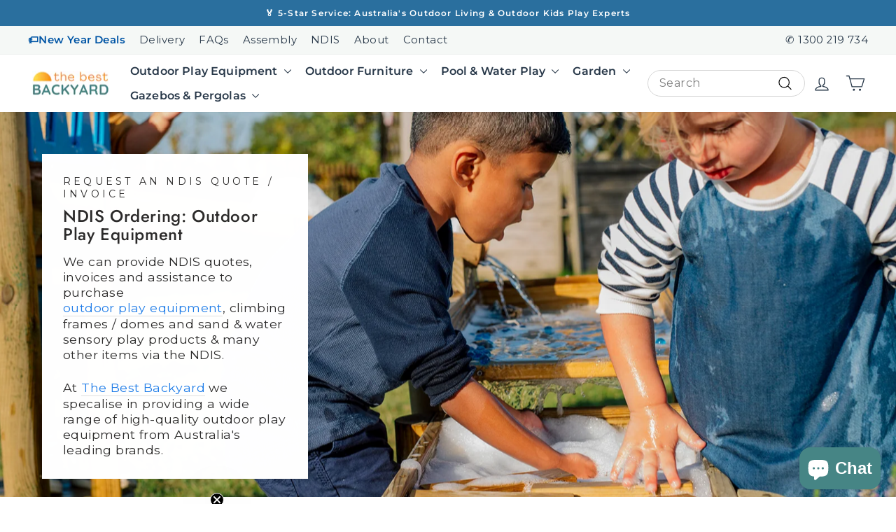

--- FILE ---
content_type: text/html; charset=utf-8
request_url: https://www.thebestbackyard.com.au/pages/ndis
body_size: 86034
content:
<!doctype html>
<html class="no-js" lang="en" dir="ltr">
  <head>
<!-- "snippets/limespot.liquid" was not rendered, the associated app was uninstalled -->
    <meta name="google-site-verification" content="v6GWedK7nubYUGz6tedjqOFNPiS_3bZUBIFP08UsqME">
    <script src="https://cdnjs.cloudflare.com/ajax/libs/jquery/3.7.1/jquery.min.js" ></script>
    <!-- Global site tag (gtag.js) - Google Ads: 697985634 -->
    <script async src="https://www.googletagmanager.com/gtag/js?id=AW-697985634"></script>
    <script>
      window.dataLayer = window.dataLayer || [];
      function gtag(){dataLayer.push(arguments);}
      gtag('js', new Date());

      gtag('config', 'AW-697985634');
    </script>
    <meta name="facebook-domain-verification" content="cobikoh5tdv9hz4w702om84y6skurp">
    <meta charset="utf-8">
    <meta http-equiv="X-UA-Compatible" content="IE=edge,chrome=1">
    <meta name="viewport" content="width=device-width,initial-scale=1">
    <meta name="theme-color" content="#ff4f33">
    
      <link rel="canonical" href="https://www.thebestbackyard.com.au/pages/ndis">
    
    <link rel="preconnect" href="https://cdn.shopify.com" crossorigin>
    <link rel="preconnect" href="https://fonts.shopifycdn.com" crossorigin>
    <link rel="dns-prefetch" href="https://productreviews.shopifycdn.com">
    <link rel="dns-prefetch" href="https://ajax.googleapis.com">
    <link rel="dns-prefetch" href="https://maps.googleapis.com">
    <link rel="dns-prefetch" href="https://maps.gstatic.com"><link rel="shortcut icon" href="//www.thebestbackyard.com.au/cdn/shop/files/favicon2_32x32.png?v=1702002240" type="image/png"><title>NDIS Outdoor Play Equipment &amp; Sensory Products | Request an NDIS Invoice / Quote
&ndash; The Best Backyard
</title>
<meta name="description" content="Request an NDIS invoice or quote for high-quality outdoor play equipment, climbing frames, sensory play, and assistive technology. We work with many NDIS plan managers &amp; self-managed NDIS participants to supply outdoor play equipment from Australia&#39;s leading brands."><meta property="og:site_name" content="The Best Backyard">
  <meta property="og:url" content="https://www.thebestbackyard.com.au/pages/ndis">
  <meta property="og:title" content="NDIS Outdoor Play Equipment &amp; Sensory Products | Request an NDIS Invoice / Quote">
  <meta property="og:type" content="website">
  <meta property="og:description" content="Request an NDIS invoice or quote for high-quality outdoor play equipment, climbing frames, sensory play, and assistive technology. We work with many NDIS plan managers &amp; self-managed NDIS participants to supply outdoor play equipment from Australia&#39;s leading brands."><meta property="og:image" content="http://www.thebestbackyard.com.au/cdn/shop/files/logo7.png?v=1709857148">
    <meta property="og:image:secure_url" content="https://www.thebestbackyard.com.au/cdn/shop/files/logo7.png?v=1709857148">
    <meta property="og:image:width" content="1200">
    <meta property="og:image:height" content="628"><meta name="twitter:site" content="@">
  <meta name="twitter:card" content="summary_large_image">
  <meta name="twitter:title" content="NDIS Outdoor Play Equipment &amp; Sensory Products | Request an NDIS Invoice / Quote">
  <meta name="twitter:description" content="Request an NDIS invoice or quote for high-quality outdoor play equipment, climbing frames, sensory play, and assistive technology. We work with many NDIS plan managers &amp; self-managed NDIS participants to supply outdoor play equipment from Australia&#39;s leading brands.">
<style data-shopify>@font-face {
  font-family: Jost;
  font-weight: 500;
  font-style: normal;
  font-display: swap;
  src: url("//www.thebestbackyard.com.au/cdn/fonts/jost/jost_n5.7c8497861ffd15f4e1284cd221f14658b0e95d61.woff2") format("woff2"),
       url("//www.thebestbackyard.com.au/cdn/fonts/jost/jost_n5.fb6a06896db583cc2df5ba1b30d9c04383119dd9.woff") format("woff");
}

  @font-face {
  font-family: Montserrat;
  font-weight: 400;
  font-style: normal;
  font-display: swap;
  src: url("//www.thebestbackyard.com.au/cdn/fonts/montserrat/montserrat_n4.81949fa0ac9fd2021e16436151e8eaa539321637.woff2") format("woff2"),
       url("//www.thebestbackyard.com.au/cdn/fonts/montserrat/montserrat_n4.a6c632ca7b62da89c3594789ba828388aac693fe.woff") format("woff");
}


  @font-face {
  font-family: Montserrat;
  font-weight: 600;
  font-style: normal;
  font-display: swap;
  src: url("//www.thebestbackyard.com.au/cdn/fonts/montserrat/montserrat_n6.1326b3e84230700ef15b3a29fb520639977513e0.woff2") format("woff2"),
       url("//www.thebestbackyard.com.au/cdn/fonts/montserrat/montserrat_n6.652f051080eb14192330daceed8cd53dfdc5ead9.woff") format("woff");
}

  @font-face {
  font-family: Montserrat;
  font-weight: 400;
  font-style: italic;
  font-display: swap;
  src: url("//www.thebestbackyard.com.au/cdn/fonts/montserrat/montserrat_i4.5a4ea298b4789e064f62a29aafc18d41f09ae59b.woff2") format("woff2"),
       url("//www.thebestbackyard.com.au/cdn/fonts/montserrat/montserrat_i4.072b5869c5e0ed5b9d2021e4c2af132e16681ad2.woff") format("woff");
}

  @font-face {
  font-family: Montserrat;
  font-weight: 600;
  font-style: italic;
  font-display: swap;
  src: url("//www.thebestbackyard.com.au/cdn/fonts/montserrat/montserrat_i6.e90155dd2f004112a61c0322d66d1f59dadfa84b.woff2") format("woff2"),
       url("//www.thebestbackyard.com.au/cdn/fonts/montserrat/montserrat_i6.41470518d8e9d7f1bcdd29a447c2397e5393943f.woff") format("woff");
}

</style><link href="//www.thebestbackyard.com.au/cdn/shop/t/58/assets/theme.css?v=58948871640553865921767578854" rel="stylesheet" type="text/css" media="all" />
    <link href="//www.thebestbackyard.com.au/cdn/shop/t/58/assets/theme-custom.css?v=75669052577268216351766119335" rel="stylesheet" type="text/css" media="all" />
<style data-shopify>:root {
    --typeHeaderPrimary: Jost;
    --typeHeaderFallback: sans-serif;
    --typeHeaderSize: 40px;
    --typeHeaderWeight: 500;
    --typeHeaderLineHeight: 1.1;
    --typeHeaderSpacing: 0.025em;

    --typeBasePrimary:Montserrat;
    --typeBaseFallback:sans-serif;
    --typeBaseSize: 16px;
    --typeBaseWeight: 400;
    --typeBaseSpacing: 0.025em;
    --typeBaseLineHeight: 1.3;
    --typeBaselineHeightMinus01: 1.2;

    --typeCollectionTitle: 20px;

    --iconWeight: 3px;
    --iconLinecaps: round;

    
        --buttonRadius: 50px;
    

    --colorGridOverlayOpacity: 0.1;
    }

    .placeholder-content {
    background-image: linear-gradient(100deg, #ffffff 40%, #f7f7f7 63%, #ffffff 79%);
    }
  @media only screen and (min-width: 768px) {
    .page-width{
      max-width: 1600px;
    }
  }</style><script>
      document.documentElement.className = document.documentElement.className.replace('no-js', 'js');

      window.theme = window.theme || {};
      theme.routes = {
        home: "/",
        cart: "/cart.js",
        cartPage: "/cart",
        cartAdd: "/cart/add.js",
        cartChange: "/cart/change.js",
        search: "/search",
        predictiveSearch: "/search/suggest"
      };
      theme.strings = {
        soldOut: "Sold Out",
        unavailable: "Unavailable",
        inStockLabel: "In Stock (ready for dispatch)",
        oneStockLabel: "Low Stock - Dont Miss Out! ",
        otherStockLabel: "Low Stock - Dont Miss Out! ",
        willNotShipUntil: "Ready to ship [date]",
        willBeInStockAfter: "Back in stock [date]",
        waitingForStock: "Out of Stock (new stock on the way)",
        savePrice: "Save [saved_amount]",
        cartEmpty: "Your cart is currently empty.",
        cartTermsConfirmation: "You must agree with the terms and conditions of sales to check out",
        searchCollections: "Collections",
        searchPages: "Pages",
        searchArticles: "Articles",
        productFrom: "from ",
        maxQuantity: "You can only have [quantity] of [title] in your cart."
      };
      theme.settings = {
        cartType: "drawer",
        isCustomerTemplate: false,
        moneyFormat: "${{amount}}",
        saveType: "percent",
        productImageSize: "square",
        productImageCover: false,
        predictiveSearch: true,
        predictiveSearchType: null,
        predictiveSearchVendor: true,
        predictiveSearchPrice: true,
        quickView: false,
        themeName: 'Impulse',
        themeVersion: "7.4.0"
      };
    </script>

    <script>window.performance && window.performance.mark && window.performance.mark('shopify.content_for_header.start');</script><meta id="shopify-digital-wallet" name="shopify-digital-wallet" content="/17556515/digital_wallets/dialog">
<meta name="shopify-checkout-api-token" content="29dba15911203bc2e36602af1738e680">
<meta id="in-context-paypal-metadata" data-shop-id="17556515" data-venmo-supported="false" data-environment="production" data-locale="en_US" data-paypal-v4="true" data-currency="AUD">
<script async="async" src="/checkouts/internal/preloads.js?locale=en-AU"></script>
<link rel="preconnect" href="https://shop.app" crossorigin="anonymous">
<script async="async" src="https://shop.app/checkouts/internal/preloads.js?locale=en-AU&shop_id=17556515" crossorigin="anonymous"></script>
<script id="apple-pay-shop-capabilities" type="application/json">{"shopId":17556515,"countryCode":"AU","currencyCode":"AUD","merchantCapabilities":["supports3DS"],"merchantId":"gid:\/\/shopify\/Shop\/17556515","merchantName":"The Best Backyard","requiredBillingContactFields":["postalAddress","email","phone"],"requiredShippingContactFields":["postalAddress","email","phone"],"shippingType":"shipping","supportedNetworks":["visa","masterCard","amex","jcb"],"total":{"type":"pending","label":"The Best Backyard","amount":"1.00"},"shopifyPaymentsEnabled":true,"supportsSubscriptions":true}</script>
<script id="shopify-features" type="application/json">{"accessToken":"29dba15911203bc2e36602af1738e680","betas":["rich-media-storefront-analytics"],"domain":"www.thebestbackyard.com.au","predictiveSearch":true,"shopId":17556515,"locale":"en"}</script>
<script>var Shopify = Shopify || {};
Shopify.shop = "the-best-backyard.myshopify.com";
Shopify.locale = "en";
Shopify.currency = {"active":"AUD","rate":"1.0"};
Shopify.country = "AU";
Shopify.theme = {"name":"Impulse - Boxing Day Sale Dec 2025","id":154982416636,"schema_name":"Impulse","schema_version":"7.4.0","theme_store_id":857,"role":"main"};
Shopify.theme.handle = "null";
Shopify.theme.style = {"id":null,"handle":null};
Shopify.cdnHost = "www.thebestbackyard.com.au/cdn";
Shopify.routes = Shopify.routes || {};
Shopify.routes.root = "/";</script>
<script type="module">!function(o){(o.Shopify=o.Shopify||{}).modules=!0}(window);</script>
<script>!function(o){function n(){var o=[];function n(){o.push(Array.prototype.slice.apply(arguments))}return n.q=o,n}var t=o.Shopify=o.Shopify||{};t.loadFeatures=n(),t.autoloadFeatures=n()}(window);</script>
<script>
  window.ShopifyPay = window.ShopifyPay || {};
  window.ShopifyPay.apiHost = "shop.app\/pay";
  window.ShopifyPay.redirectState = null;
</script>
<script id="shop-js-analytics" type="application/json">{"pageType":"page"}</script>
<script defer="defer" async type="module" src="//www.thebestbackyard.com.au/cdn/shopifycloud/shop-js/modules/v2/client.init-shop-cart-sync_BdyHc3Nr.en.esm.js"></script>
<script defer="defer" async type="module" src="//www.thebestbackyard.com.au/cdn/shopifycloud/shop-js/modules/v2/chunk.common_Daul8nwZ.esm.js"></script>
<script type="module">
  await import("//www.thebestbackyard.com.au/cdn/shopifycloud/shop-js/modules/v2/client.init-shop-cart-sync_BdyHc3Nr.en.esm.js");
await import("//www.thebestbackyard.com.au/cdn/shopifycloud/shop-js/modules/v2/chunk.common_Daul8nwZ.esm.js");

  window.Shopify.SignInWithShop?.initShopCartSync?.({"fedCMEnabled":true,"windoidEnabled":true});

</script>
<script>
  window.Shopify = window.Shopify || {};
  if (!window.Shopify.featureAssets) window.Shopify.featureAssets = {};
  window.Shopify.featureAssets['shop-js'] = {"shop-cart-sync":["modules/v2/client.shop-cart-sync_QYOiDySF.en.esm.js","modules/v2/chunk.common_Daul8nwZ.esm.js"],"init-fed-cm":["modules/v2/client.init-fed-cm_DchLp9rc.en.esm.js","modules/v2/chunk.common_Daul8nwZ.esm.js"],"shop-button":["modules/v2/client.shop-button_OV7bAJc5.en.esm.js","modules/v2/chunk.common_Daul8nwZ.esm.js"],"init-windoid":["modules/v2/client.init-windoid_DwxFKQ8e.en.esm.js","modules/v2/chunk.common_Daul8nwZ.esm.js"],"shop-cash-offers":["modules/v2/client.shop-cash-offers_DWtL6Bq3.en.esm.js","modules/v2/chunk.common_Daul8nwZ.esm.js","modules/v2/chunk.modal_CQq8HTM6.esm.js"],"shop-toast-manager":["modules/v2/client.shop-toast-manager_CX9r1SjA.en.esm.js","modules/v2/chunk.common_Daul8nwZ.esm.js"],"init-shop-email-lookup-coordinator":["modules/v2/client.init-shop-email-lookup-coordinator_UhKnw74l.en.esm.js","modules/v2/chunk.common_Daul8nwZ.esm.js"],"pay-button":["modules/v2/client.pay-button_DzxNnLDY.en.esm.js","modules/v2/chunk.common_Daul8nwZ.esm.js"],"avatar":["modules/v2/client.avatar_BTnouDA3.en.esm.js"],"init-shop-cart-sync":["modules/v2/client.init-shop-cart-sync_BdyHc3Nr.en.esm.js","modules/v2/chunk.common_Daul8nwZ.esm.js"],"shop-login-button":["modules/v2/client.shop-login-button_D8B466_1.en.esm.js","modules/v2/chunk.common_Daul8nwZ.esm.js","modules/v2/chunk.modal_CQq8HTM6.esm.js"],"init-customer-accounts-sign-up":["modules/v2/client.init-customer-accounts-sign-up_C8fpPm4i.en.esm.js","modules/v2/client.shop-login-button_D8B466_1.en.esm.js","modules/v2/chunk.common_Daul8nwZ.esm.js","modules/v2/chunk.modal_CQq8HTM6.esm.js"],"init-shop-for-new-customer-accounts":["modules/v2/client.init-shop-for-new-customer-accounts_CVTO0Ztu.en.esm.js","modules/v2/client.shop-login-button_D8B466_1.en.esm.js","modules/v2/chunk.common_Daul8nwZ.esm.js","modules/v2/chunk.modal_CQq8HTM6.esm.js"],"init-customer-accounts":["modules/v2/client.init-customer-accounts_dRgKMfrE.en.esm.js","modules/v2/client.shop-login-button_D8B466_1.en.esm.js","modules/v2/chunk.common_Daul8nwZ.esm.js","modules/v2/chunk.modal_CQq8HTM6.esm.js"],"shop-follow-button":["modules/v2/client.shop-follow-button_CkZpjEct.en.esm.js","modules/v2/chunk.common_Daul8nwZ.esm.js","modules/v2/chunk.modal_CQq8HTM6.esm.js"],"lead-capture":["modules/v2/client.lead-capture_BntHBhfp.en.esm.js","modules/v2/chunk.common_Daul8nwZ.esm.js","modules/v2/chunk.modal_CQq8HTM6.esm.js"],"checkout-modal":["modules/v2/client.checkout-modal_CfxcYbTm.en.esm.js","modules/v2/chunk.common_Daul8nwZ.esm.js","modules/v2/chunk.modal_CQq8HTM6.esm.js"],"shop-login":["modules/v2/client.shop-login_Da4GZ2H6.en.esm.js","modules/v2/chunk.common_Daul8nwZ.esm.js","modules/v2/chunk.modal_CQq8HTM6.esm.js"],"payment-terms":["modules/v2/client.payment-terms_MV4M3zvL.en.esm.js","modules/v2/chunk.common_Daul8nwZ.esm.js","modules/v2/chunk.modal_CQq8HTM6.esm.js"]};
</script>
<script>(function() {
  var isLoaded = false;
  function asyncLoad() {
    if (isLoaded) return;
    isLoaded = true;
    var urls = ["\/\/searchserverapi1.com\/widgets\/shopify\/init.js?a=3f5U6p7M2w\u0026shop=the-best-backyard.myshopify.com"];
    for (var i = 0; i < urls.length; i++) {
      var s = document.createElement('script');
      s.type = 'text/javascript';
      s.async = true;
      s.src = urls[i];
      var x = document.getElementsByTagName('script')[0];
      x.parentNode.insertBefore(s, x);
    }
  };
  if(window.attachEvent) {
    window.attachEvent('onload', asyncLoad);
  } else {
    window.addEventListener('load', asyncLoad, false);
  }
})();</script>
<script id="__st">var __st={"a":17556515,"offset":39600,"reqid":"10f6e85e-36ce-4d85-b9c9-259a4360ce64-1768999300","pageurl":"www.thebestbackyard.com.au\/pages\/ndis","s":"pages-105276178684","u":"16727b851c8c","p":"page","rtyp":"page","rid":105276178684};</script>
<script>window.ShopifyPaypalV4VisibilityTracking = true;</script>
<script id="captcha-bootstrap">!function(){'use strict';const t='contact',e='account',n='new_comment',o=[[t,t],['blogs',n],['comments',n],[t,'customer']],c=[[e,'customer_login'],[e,'guest_login'],[e,'recover_customer_password'],[e,'create_customer']],r=t=>t.map((([t,e])=>`form[action*='/${t}']:not([data-nocaptcha='true']) input[name='form_type'][value='${e}']`)).join(','),a=t=>()=>t?[...document.querySelectorAll(t)].map((t=>t.form)):[];function s(){const t=[...o],e=r(t);return a(e)}const i='password',u='form_key',d=['recaptcha-v3-token','g-recaptcha-response','h-captcha-response',i],f=()=>{try{return window.sessionStorage}catch{return}},m='__shopify_v',_=t=>t.elements[u];function p(t,e,n=!1){try{const o=window.sessionStorage,c=JSON.parse(o.getItem(e)),{data:r}=function(t){const{data:e,action:n}=t;return t[m]||n?{data:e,action:n}:{data:t,action:n}}(c);for(const[e,n]of Object.entries(r))t.elements[e]&&(t.elements[e].value=n);n&&o.removeItem(e)}catch(o){console.error('form repopulation failed',{error:o})}}const l='form_type',E='cptcha';function T(t){t.dataset[E]=!0}const w=window,h=w.document,L='Shopify',v='ce_forms',y='captcha';let A=!1;((t,e)=>{const n=(g='f06e6c50-85a8-45c8-87d0-21a2b65856fe',I='https://cdn.shopify.com/shopifycloud/storefront-forms-hcaptcha/ce_storefront_forms_captcha_hcaptcha.v1.5.2.iife.js',D={infoText:'Protected by hCaptcha',privacyText:'Privacy',termsText:'Terms'},(t,e,n)=>{const o=w[L][v],c=o.bindForm;if(c)return c(t,g,e,D).then(n);var r;o.q.push([[t,g,e,D],n]),r=I,A||(h.body.append(Object.assign(h.createElement('script'),{id:'captcha-provider',async:!0,src:r})),A=!0)});var g,I,D;w[L]=w[L]||{},w[L][v]=w[L][v]||{},w[L][v].q=[],w[L][y]=w[L][y]||{},w[L][y].protect=function(t,e){n(t,void 0,e),T(t)},Object.freeze(w[L][y]),function(t,e,n,w,h,L){const[v,y,A,g]=function(t,e,n){const i=e?o:[],u=t?c:[],d=[...i,...u],f=r(d),m=r(i),_=r(d.filter((([t,e])=>n.includes(e))));return[a(f),a(m),a(_),s()]}(w,h,L),I=t=>{const e=t.target;return e instanceof HTMLFormElement?e:e&&e.form},D=t=>v().includes(t);t.addEventListener('submit',(t=>{const e=I(t);if(!e)return;const n=D(e)&&!e.dataset.hcaptchaBound&&!e.dataset.recaptchaBound,o=_(e),c=g().includes(e)&&(!o||!o.value);(n||c)&&t.preventDefault(),c&&!n&&(function(t){try{if(!f())return;!function(t){const e=f();if(!e)return;const n=_(t);if(!n)return;const o=n.value;o&&e.removeItem(o)}(t);const e=Array.from(Array(32),(()=>Math.random().toString(36)[2])).join('');!function(t,e){_(t)||t.append(Object.assign(document.createElement('input'),{type:'hidden',name:u})),t.elements[u].value=e}(t,e),function(t,e){const n=f();if(!n)return;const o=[...t.querySelectorAll(`input[type='${i}']`)].map((({name:t})=>t)),c=[...d,...o],r={};for(const[a,s]of new FormData(t).entries())c.includes(a)||(r[a]=s);n.setItem(e,JSON.stringify({[m]:1,action:t.action,data:r}))}(t,e)}catch(e){console.error('failed to persist form',e)}}(e),e.submit())}));const S=(t,e)=>{t&&!t.dataset[E]&&(n(t,e.some((e=>e===t))),T(t))};for(const o of['focusin','change'])t.addEventListener(o,(t=>{const e=I(t);D(e)&&S(e,y())}));const B=e.get('form_key'),M=e.get(l),P=B&&M;t.addEventListener('DOMContentLoaded',(()=>{const t=y();if(P)for(const e of t)e.elements[l].value===M&&p(e,B);[...new Set([...A(),...v().filter((t=>'true'===t.dataset.shopifyCaptcha))])].forEach((e=>S(e,t)))}))}(h,new URLSearchParams(w.location.search),n,t,e,['guest_login'])})(!0,!0)}();</script>
<script integrity="sha256-4kQ18oKyAcykRKYeNunJcIwy7WH5gtpwJnB7kiuLZ1E=" data-source-attribution="shopify.loadfeatures" defer="defer" src="//www.thebestbackyard.com.au/cdn/shopifycloud/storefront/assets/storefront/load_feature-a0a9edcb.js" crossorigin="anonymous"></script>
<script crossorigin="anonymous" defer="defer" src="//www.thebestbackyard.com.au/cdn/shopifycloud/storefront/assets/shopify_pay/storefront-65b4c6d7.js?v=20250812"></script>
<script data-source-attribution="shopify.dynamic_checkout.dynamic.init">var Shopify=Shopify||{};Shopify.PaymentButton=Shopify.PaymentButton||{isStorefrontPortableWallets:!0,init:function(){window.Shopify.PaymentButton.init=function(){};var t=document.createElement("script");t.src="https://www.thebestbackyard.com.au/cdn/shopifycloud/portable-wallets/latest/portable-wallets.en.js",t.type="module",document.head.appendChild(t)}};
</script>
<script data-source-attribution="shopify.dynamic_checkout.buyer_consent">
  function portableWalletsHideBuyerConsent(e){var t=document.getElementById("shopify-buyer-consent"),n=document.getElementById("shopify-subscription-policy-button");t&&n&&(t.classList.add("hidden"),t.setAttribute("aria-hidden","true"),n.removeEventListener("click",e))}function portableWalletsShowBuyerConsent(e){var t=document.getElementById("shopify-buyer-consent"),n=document.getElementById("shopify-subscription-policy-button");t&&n&&(t.classList.remove("hidden"),t.removeAttribute("aria-hidden"),n.addEventListener("click",e))}window.Shopify?.PaymentButton&&(window.Shopify.PaymentButton.hideBuyerConsent=portableWalletsHideBuyerConsent,window.Shopify.PaymentButton.showBuyerConsent=portableWalletsShowBuyerConsent);
</script>
<script data-source-attribution="shopify.dynamic_checkout.cart.bootstrap">document.addEventListener("DOMContentLoaded",(function(){function t(){return document.querySelector("shopify-accelerated-checkout-cart, shopify-accelerated-checkout")}if(t())Shopify.PaymentButton.init();else{new MutationObserver((function(e,n){t()&&(Shopify.PaymentButton.init(),n.disconnect())})).observe(document.body,{childList:!0,subtree:!0})}}));
</script>
<link id="shopify-accelerated-checkout-styles" rel="stylesheet" media="screen" href="https://www.thebestbackyard.com.au/cdn/shopifycloud/portable-wallets/latest/accelerated-checkout-backwards-compat.css" crossorigin="anonymous">
<style id="shopify-accelerated-checkout-cart">
        #shopify-buyer-consent {
  margin-top: 1em;
  display: inline-block;
  width: 100%;
}

#shopify-buyer-consent.hidden {
  display: none;
}

#shopify-subscription-policy-button {
  background: none;
  border: none;
  padding: 0;
  text-decoration: underline;
  font-size: inherit;
  cursor: pointer;
}

#shopify-subscription-policy-button::before {
  box-shadow: none;
}

      </style>

<script>window.performance && window.performance.mark && window.performance.mark('shopify.content_for_header.end');</script>
<script src='//searchanise-ef84.kxcdn.com/widgets/shopify/init.js?a=3f5U6p7M2w'></script>
    <script src="//www.thebestbackyard.com.au/cdn/shop/t/58/assets/vendor-scripts-v11.js" defer="defer"></script><script src="//www.thebestbackyard.com.au/cdn/shop/t/58/assets/theme.js?v=37812952874382762741766119335" defer="defer"></script>

    <script>
    
    
    
    
    var gsf_conversion_data = {page_type : '', event : '', data : {shop_currency : "AUD"}};
    
</script>
    <script>
      (function(w,d,t,r,u){var f,n,i;w[u]=w[u]||[],f=function(){var o={ti:"97144401", tm:"shpfy_ui", enableAutoSpaTracking: true};o.q=w[u],w[u]=new UET(o),w[u].push("pageLoad")},n=d.createElement(t),n.src=r,n.async=1,n.onload=n.onreadystatechange=function(){var s=this.readyState;s&&s!=="loaded"&&s!=="complete"||(f(),n.onload=n.onreadystatechange=null)},i=d.getElementsByTagName(t)[0],i.parentNode.insertBefore(n,i)})(window,document,"script","//bat.bing.com/bat.js","uetq");
    </script>
    
    
  
  <!-- BEGIN app block: shopify://apps/klaviyo-email-marketing-sms/blocks/klaviyo-onsite-embed/2632fe16-c075-4321-a88b-50b567f42507 -->












  <script async src="https://static.klaviyo.com/onsite/js/XEvfEe/klaviyo.js?company_id=XEvfEe"></script>
  <script>!function(){if(!window.klaviyo){window._klOnsite=window._klOnsite||[];try{window.klaviyo=new Proxy({},{get:function(n,i){return"push"===i?function(){var n;(n=window._klOnsite).push.apply(n,arguments)}:function(){for(var n=arguments.length,o=new Array(n),w=0;w<n;w++)o[w]=arguments[w];var t="function"==typeof o[o.length-1]?o.pop():void 0,e=new Promise((function(n){window._klOnsite.push([i].concat(o,[function(i){t&&t(i),n(i)}]))}));return e}}})}catch(n){window.klaviyo=window.klaviyo||[],window.klaviyo.push=function(){var n;(n=window._klOnsite).push.apply(n,arguments)}}}}();</script>

  




  <script>
    window.klaviyoReviewsProductDesignMode = false
  </script>



  <!-- BEGIN app snippet: customer-hub-data --><script>
  if (!window.customerHub) {
    window.customerHub = {};
  }
  window.customerHub.storefrontRoutes = {
    login: "/account/login?return_url=%2F%23k-hub",
    register: "/account/register?return_url=%2F%23k-hub",
    logout: "/account/logout",
    profile: "/account",
    addresses: "/account/addresses",
  };
  
  window.customerHub.userId = null;
  
  window.customerHub.storeDomain = "the-best-backyard.myshopify.com";

  

  
    window.customerHub.storeLocale = {
        currentLanguage: 'en',
        currentCountry: 'AU',
        availableLanguages: [
          
            {
              iso_code: 'en',
              endonym_name: 'English'
            }
          
        ],
        availableCountries: [
          
            {
              iso_code: 'AU',
              name: 'Australia',
              currency_code: 'AUD'
            }
          
        ]
    };
  
</script>
<!-- END app snippet -->





<!-- END app block --><!-- BEGIN app block: shopify://apps/simprosys-google-shopping-feed/blocks/core_settings_block/1f0b859e-9fa6-4007-97e8-4513aff5ff3b --><!-- BEGIN: GSF App Core Tags & Scripts by Simprosys Google Shopping Feed -->









<!-- END: GSF App Core Tags & Scripts by Simprosys Google Shopping Feed -->
<!-- END app block --><!-- BEGIN app block: shopify://apps/webrex-ai-seo-schema/blocks/webrexSeoEmbed/283875bf-bf86-4e78-831b-502ad0c4a5c2 -->























<!-- BEGIN app snippet: metaTags -->



    
<!-- END app snippet -->

<!-- END app block --><!-- BEGIN app block: shopify://apps/judge-me-reviews/blocks/judgeme_core/61ccd3b1-a9f2-4160-9fe9-4fec8413e5d8 --><!-- Start of Judge.me Core -->






<link rel="dns-prefetch" href="https://cdnwidget.judge.me">
<link rel="dns-prefetch" href="https://cdn.judge.me">
<link rel="dns-prefetch" href="https://cdn1.judge.me">
<link rel="dns-prefetch" href="https://api.judge.me">

<script data-cfasync='false' class='jdgm-settings-script'>window.jdgmSettings={"pagination":5,"disable_web_reviews":false,"badge_no_review_text":"No reviews","badge_n_reviews_text":"{{ n }} review/reviews","hide_badge_preview_if_no_reviews":true,"badge_hide_text":false,"enforce_center_preview_badge":false,"widget_title":"Customer Reviews","widget_open_form_text":"Write a review","widget_close_form_text":"Cancel review","widget_refresh_page_text":"Refresh page","widget_summary_text":"Based on {{ number_of_reviews }} review/reviews","widget_no_review_text":"Be the first to write a review","widget_name_field_text":"Display name","widget_verified_name_field_text":"Verified Name (public)","widget_name_placeholder_text":"Display name","widget_required_field_error_text":"This field is required.","widget_email_field_text":"Email address","widget_verified_email_field_text":"Verified Email (private, can not be edited)","widget_email_placeholder_text":"Your email address","widget_email_field_error_text":"Please enter a valid email address.","widget_rating_field_text":"Rating","widget_review_title_field_text":"Review Title","widget_review_title_placeholder_text":"Give your review a title","widget_review_body_field_text":"Review content","widget_review_body_placeholder_text":"Start writing here...","widget_pictures_field_text":"Picture/Video (optional)","widget_submit_review_text":"Submit Review","widget_submit_verified_review_text":"Submit Verified Review","widget_submit_success_msg_with_auto_publish":"Thank you! Please refresh the page in a few moments to see your review. You can remove or edit your review by logging into \u003ca href='https://judge.me/login' target='_blank' rel='nofollow noopener'\u003eJudge.me\u003c/a\u003e","widget_submit_success_msg_no_auto_publish":"Thank you! Your review will be published as soon as it is approved by the shop admin. You can remove or edit your review by logging into \u003ca href='https://judge.me/login' target='_blank' rel='nofollow noopener'\u003eJudge.me\u003c/a\u003e","widget_show_default_reviews_out_of_total_text":"Showing {{ n_reviews_shown }} out of {{ n_reviews }} reviews.","widget_show_all_link_text":"Show all","widget_show_less_link_text":"Show less","widget_author_said_text":"{{ reviewer_name }} said:","widget_days_text":"{{ n }} days ago","widget_weeks_text":"{{ n }} week/weeks ago","widget_months_text":"{{ n }} month/months ago","widget_years_text":"{{ n }} year/years ago","widget_yesterday_text":"Yesterday","widget_today_text":"Today","widget_replied_text":"\u003e\u003e {{ shop_name }} replied:","widget_read_more_text":"Read more","widget_reviewer_name_as_initial":"","widget_rating_filter_color":"","widget_rating_filter_see_all_text":"See all reviews","widget_sorting_most_recent_text":"Most Recent","widget_sorting_highest_rating_text":"Highest Rating","widget_sorting_lowest_rating_text":"Lowest Rating","widget_sorting_with_pictures_text":"Only Pictures","widget_sorting_most_helpful_text":"Most Helpful","widget_open_question_form_text":"Ask a question","widget_reviews_subtab_text":"Reviews","widget_questions_subtab_text":"Questions","widget_question_label_text":"Question","widget_answer_label_text":"Answer","widget_question_placeholder_text":"Write your question here","widget_submit_question_text":"Submit Question","widget_question_submit_success_text":"Thank you for your question! We will notify you once it gets answered.","verified_badge_text":"Verified","verified_badge_bg_color":"","verified_badge_text_color":"","verified_badge_placement":"left-of-reviewer-name","widget_review_max_height":"","widget_hide_border":false,"widget_social_share":false,"widget_thumb":false,"widget_review_location_show":false,"widget_location_format":"","all_reviews_include_out_of_store_products":true,"all_reviews_out_of_store_text":"(out of store)","all_reviews_pagination":100,"all_reviews_product_name_prefix_text":"about","enable_review_pictures":true,"enable_question_anwser":false,"widget_theme":"","review_date_format":"dd/mm/yyyy","default_sort_method":"most-recent","widget_product_reviews_subtab_text":"Product Reviews","widget_shop_reviews_subtab_text":"Shop Reviews","widget_other_products_reviews_text":"Reviews for other products","widget_store_reviews_subtab_text":"Store reviews","widget_no_store_reviews_text":"This store hasn't received any reviews yet","widget_web_restriction_product_reviews_text":"This product hasn't received any reviews yet","widget_no_items_text":"No items found","widget_show_more_text":"Show more","widget_write_a_store_review_text":"Write a Store Review","widget_other_languages_heading":"Reviews in Other Languages","widget_translate_review_text":"Translate review to {{ language }}","widget_translating_review_text":"Translating...","widget_show_original_translation_text":"Show original ({{ language }})","widget_translate_review_failed_text":"Review couldn't be translated.","widget_translate_review_retry_text":"Retry","widget_translate_review_try_again_later_text":"Try again later","show_product_url_for_grouped_product":false,"widget_sorting_pictures_first_text":"Pictures First","show_pictures_on_all_rev_page_mobile":false,"show_pictures_on_all_rev_page_desktop":false,"floating_tab_hide_mobile_install_preference":false,"floating_tab_button_name":"★ Reviews","floating_tab_title":"Let customers speak for us","floating_tab_button_color":"","floating_tab_button_background_color":"","floating_tab_url":"","floating_tab_url_enabled":false,"floating_tab_tab_style":"text","all_reviews_text_badge_text":"Average Store Rating","all_reviews_text_badge_text_branded_style":"Average Store Rating","is_all_reviews_text_badge_a_link":true,"show_stars_for_all_reviews_text_badge":true,"all_reviews_text_badge_url":"/pages/reviews","all_reviews_text_style":"branded","all_reviews_text_color_style":"judgeme_brand_color","all_reviews_text_color":"#108474","all_reviews_text_show_jm_brand":true,"featured_carousel_show_header":true,"featured_carousel_title":"Recent Reviews","testimonials_carousel_title":"Customers are saying","videos_carousel_title":"Real customer stories","cards_carousel_title":"Customers are saying","featured_carousel_count_text":"average customer rating","featured_carousel_add_link_to_all_reviews_page":true,"featured_carousel_url":"/pages/reviews/","featured_carousel_show_images":true,"featured_carousel_autoslide_interval":5,"featured_carousel_arrows_on_the_sides":false,"featured_carousel_height":250,"featured_carousel_width":100,"featured_carousel_image_size":0,"featured_carousel_image_height":250,"featured_carousel_arrow_color":"#eeeeee","verified_count_badge_style":"vintage","verified_count_badge_orientation":"horizontal","verified_count_badge_color_style":"judgeme_brand_color","verified_count_badge_color":"#108474","is_verified_count_badge_a_link":false,"verified_count_badge_url":"","verified_count_badge_show_jm_brand":true,"widget_rating_preset_default":5,"widget_first_sub_tab":"product-reviews","widget_show_histogram":true,"widget_histogram_use_custom_color":false,"widget_pagination_use_custom_color":false,"widget_star_use_custom_color":false,"widget_verified_badge_use_custom_color":false,"widget_write_review_use_custom_color":false,"picture_reminder_submit_button":"Upload Pictures","enable_review_videos":false,"mute_video_by_default":false,"widget_sorting_videos_first_text":"Videos First","widget_review_pending_text":"Pending","featured_carousel_items_for_large_screen":5,"social_share_options_order":"Facebook,Twitter","remove_microdata_snippet":true,"disable_json_ld":false,"enable_json_ld_products":false,"preview_badge_show_question_text":false,"preview_badge_no_question_text":"No questions","preview_badge_n_question_text":"{{ number_of_questions }} question/questions","qa_badge_show_icon":false,"qa_badge_position":"same-row","remove_judgeme_branding":false,"widget_add_search_bar":false,"widget_search_bar_placeholder":"Search","widget_sorting_verified_only_text":"Verified only","featured_carousel_theme":"aligned","featured_carousel_show_rating":true,"featured_carousel_show_title":true,"featured_carousel_show_body":true,"featured_carousel_show_date":false,"featured_carousel_show_reviewer":true,"featured_carousel_show_product":false,"featured_carousel_header_background_color":"#108474","featured_carousel_header_text_color":"#ffffff","featured_carousel_name_product_separator":"reviewed","featured_carousel_full_star_background":"#108474","featured_carousel_empty_star_background":"#dadada","featured_carousel_vertical_theme_background":"#f9fafb","featured_carousel_verified_badge_enable":true,"featured_carousel_verified_badge_color":"#108474","featured_carousel_border_style":"round","featured_carousel_review_line_length_limit":3,"featured_carousel_more_reviews_button_text":"Read more reviews","featured_carousel_view_product_button_text":"View product","all_reviews_page_load_reviews_on":"scroll","all_reviews_page_load_more_text":"Load More Reviews","disable_fb_tab_reviews":false,"enable_ajax_cdn_cache":false,"widget_public_name_text":"displayed publicly like","default_reviewer_name":"John Smith","default_reviewer_name_has_non_latin":true,"widget_reviewer_anonymous":"Anonymous","medals_widget_title":"Judge.me Review Medals","medals_widget_background_color":"#f9fafb","medals_widget_position":"footer_all_pages","medals_widget_border_color":"#f9fafb","medals_widget_verified_text_position":"left","medals_widget_use_monochromatic_version":false,"medals_widget_elements_color":"#108474","show_reviewer_avatar":true,"widget_invalid_yt_video_url_error_text":"Not a YouTube video URL","widget_max_length_field_error_text":"Please enter no more than {0} characters.","widget_show_country_flag":false,"widget_show_collected_via_shop_app":true,"widget_verified_by_shop_badge_style":"light","widget_verified_by_shop_text":"Verified by Shop","widget_show_photo_gallery":false,"widget_load_with_code_splitting":true,"widget_ugc_install_preference":false,"widget_ugc_title":"Made by us, Shared by you","widget_ugc_subtitle":"Tag us to see your picture featured in our page","widget_ugc_arrows_color":"#ffffff","widget_ugc_primary_button_text":"Buy Now","widget_ugc_primary_button_background_color":"#108474","widget_ugc_primary_button_text_color":"#ffffff","widget_ugc_primary_button_border_width":"0","widget_ugc_primary_button_border_style":"none","widget_ugc_primary_button_border_color":"#108474","widget_ugc_primary_button_border_radius":"25","widget_ugc_secondary_button_text":"Load More","widget_ugc_secondary_button_background_color":"#ffffff","widget_ugc_secondary_button_text_color":"#108474","widget_ugc_secondary_button_border_width":"2","widget_ugc_secondary_button_border_style":"solid","widget_ugc_secondary_button_border_color":"#108474","widget_ugc_secondary_button_border_radius":"25","widget_ugc_reviews_button_text":"View Reviews","widget_ugc_reviews_button_background_color":"#ffffff","widget_ugc_reviews_button_text_color":"#108474","widget_ugc_reviews_button_border_width":"2","widget_ugc_reviews_button_border_style":"solid","widget_ugc_reviews_button_border_color":"#108474","widget_ugc_reviews_button_border_radius":"25","widget_ugc_reviews_button_link_to":"judgeme-reviews-page","widget_ugc_show_post_date":true,"widget_ugc_max_width":"800","widget_rating_metafield_value_type":true,"widget_primary_color":"#108474","widget_enable_secondary_color":false,"widget_secondary_color":"#edf5f5","widget_summary_average_rating_text":"{{ average_rating }} out of 5","widget_media_grid_title":"Customer photos \u0026 videos","widget_media_grid_see_more_text":"See more","widget_round_style":false,"widget_show_product_medals":true,"widget_verified_by_judgeme_text":"Verified by Judge.me","widget_show_store_medals":true,"widget_verified_by_judgeme_text_in_store_medals":"Verified by Judge.me","widget_media_field_exceed_quantity_message":"Sorry, we can only accept {{ max_media }} for one review.","widget_media_field_exceed_limit_message":"{{ file_name }} is too large, please select a {{ media_type }} less than {{ size_limit }}MB.","widget_review_submitted_text":"Review Submitted!","widget_question_submitted_text":"Question Submitted!","widget_close_form_text_question":"Cancel","widget_write_your_answer_here_text":"Write your answer here","widget_enabled_branded_link":true,"widget_show_collected_by_judgeme":true,"widget_reviewer_name_color":"","widget_write_review_text_color":"","widget_write_review_bg_color":"","widget_collected_by_judgeme_text":"collected by Judge.me","widget_pagination_type":"standard","widget_load_more_text":"Load More","widget_load_more_color":"#108474","widget_full_review_text":"Full Review","widget_read_more_reviews_text":"Read More Reviews","widget_read_questions_text":"Read Questions","widget_questions_and_answers_text":"Questions \u0026 Answers","widget_verified_by_text":"Verified by","widget_verified_text":"Verified","widget_number_of_reviews_text":"{{ number_of_reviews }} reviews","widget_back_button_text":"Back","widget_next_button_text":"Next","widget_custom_forms_filter_button":"Filters","custom_forms_style":"horizontal","widget_show_review_information":false,"how_reviews_are_collected":"How reviews are collected?","widget_show_review_keywords":false,"widget_gdpr_statement":"How we use your data: We'll only contact you about the review you left, and only if necessary. By submitting your review, you agree to Judge.me's \u003ca href='https://judge.me/terms' target='_blank' rel='nofollow noopener'\u003eterms\u003c/a\u003e, \u003ca href='https://judge.me/privacy' target='_blank' rel='nofollow noopener'\u003eprivacy\u003c/a\u003e and \u003ca href='https://judge.me/content-policy' target='_blank' rel='nofollow noopener'\u003econtent\u003c/a\u003e policies.","widget_multilingual_sorting_enabled":false,"widget_translate_review_content_enabled":false,"widget_translate_review_content_method":"manual","popup_widget_review_selection":"automatically_with_pictures","popup_widget_round_border_style":true,"popup_widget_show_title":true,"popup_widget_show_body":true,"popup_widget_show_reviewer":false,"popup_widget_show_product":true,"popup_widget_show_pictures":true,"popup_widget_use_review_picture":true,"popup_widget_show_on_home_page":true,"popup_widget_show_on_product_page":true,"popup_widget_show_on_collection_page":true,"popup_widget_show_on_cart_page":true,"popup_widget_position":"bottom_left","popup_widget_first_review_delay":5,"popup_widget_duration":5,"popup_widget_interval":5,"popup_widget_review_count":5,"popup_widget_hide_on_mobile":true,"review_snippet_widget_round_border_style":true,"review_snippet_widget_card_color":"#FFFFFF","review_snippet_widget_slider_arrows_background_color":"#FFFFFF","review_snippet_widget_slider_arrows_color":"#000000","review_snippet_widget_star_color":"#108474","show_product_variant":false,"all_reviews_product_variant_label_text":"Variant: ","widget_show_verified_branding":true,"widget_ai_summary_title":"Customers say","widget_ai_summary_disclaimer":"AI-powered review summary based on recent customer reviews","widget_show_ai_summary":false,"widget_show_ai_summary_bg":false,"widget_show_review_title_input":true,"redirect_reviewers_invited_via_email":"review_widget","request_store_review_after_product_review":false,"request_review_other_products_in_order":false,"review_form_color_scheme":"default","review_form_corner_style":"square","review_form_star_color":{},"review_form_text_color":"#333333","review_form_background_color":"#ffffff","review_form_field_background_color":"#fafafa","review_form_button_color":{},"review_form_button_text_color":"#ffffff","review_form_modal_overlay_color":"#000000","review_content_screen_title_text":"How would you rate this product?","review_content_introduction_text":"We would love it if you would share a bit about your experience.","store_review_form_title_text":"How would you rate this store?","store_review_form_introduction_text":"We would love it if you would share a bit about your experience.","show_review_guidance_text":true,"one_star_review_guidance_text":"Poor","five_star_review_guidance_text":"Great","customer_information_screen_title_text":"About you","customer_information_introduction_text":"Please tell us more about you.","custom_questions_screen_title_text":"Your experience in more detail","custom_questions_introduction_text":"Here are a few questions to help us understand more about your experience.","review_submitted_screen_title_text":"Thanks for your review!","review_submitted_screen_thank_you_text":"We are processing it and it will appear on the store soon.","review_submitted_screen_email_verification_text":"Please confirm your email by clicking the link we just sent you. This helps us keep reviews authentic.","review_submitted_request_store_review_text":"Would you like to share your experience of shopping with us?","review_submitted_review_other_products_text":"Would you like to review these products?","store_review_screen_title_text":"Would you like to share your experience of shopping with us?","store_review_introduction_text":"We value your feedback and use it to improve. Please share any thoughts or suggestions you have.","reviewer_media_screen_title_picture_text":"Share a picture","reviewer_media_introduction_picture_text":"Upload a photo to support your review.","reviewer_media_screen_title_video_text":"Share a video","reviewer_media_introduction_video_text":"Upload a video to support your review.","reviewer_media_screen_title_picture_or_video_text":"Share a picture or video","reviewer_media_introduction_picture_or_video_text":"Upload a photo or video to support your review.","reviewer_media_youtube_url_text":"Paste your Youtube URL here","advanced_settings_next_step_button_text":"Next","advanced_settings_close_review_button_text":"Close","modal_write_review_flow":false,"write_review_flow_required_text":"Required","write_review_flow_privacy_message_text":"We respect your privacy.","write_review_flow_anonymous_text":"Post review as anonymous","write_review_flow_visibility_text":"This won't be visible to other customers.","write_review_flow_multiple_selection_help_text":"Select as many as you like","write_review_flow_single_selection_help_text":"Select one option","write_review_flow_required_field_error_text":"This field is required","write_review_flow_invalid_email_error_text":"Please enter a valid email address","write_review_flow_max_length_error_text":"Max. {{ max_length }} characters.","write_review_flow_media_upload_text":"\u003cb\u003eClick to upload\u003c/b\u003e or drag and drop","write_review_flow_gdpr_statement":"We'll only contact you about your review if necessary. By submitting your review, you agree to our \u003ca href='https://judge.me/terms' target='_blank' rel='nofollow noopener'\u003eterms and conditions\u003c/a\u003e and \u003ca href='https://judge.me/privacy' target='_blank' rel='nofollow noopener'\u003eprivacy policy\u003c/a\u003e.","rating_only_reviews_enabled":false,"show_negative_reviews_help_screen":false,"new_review_flow_help_screen_rating_threshold":3,"negative_review_resolution_screen_title_text":"Tell us more","negative_review_resolution_text":"Your experience matters to us. If there were issues with your purchase, we're here to help. Feel free to reach out to us, we'd love the opportunity to make things right.","negative_review_resolution_button_text":"Contact us","negative_review_resolution_proceed_with_review_text":"Leave a review","negative_review_resolution_subject":"Issue with purchase from {{ shop_name }}.{{ order_name }}","preview_badge_collection_page_install_status":false,"widget_review_custom_css":"","preview_badge_custom_css":"","preview_badge_stars_count":"5-stars","featured_carousel_custom_css":"","floating_tab_custom_css":"","all_reviews_widget_custom_css":"","medals_widget_custom_css":"","verified_badge_custom_css":"","all_reviews_text_custom_css":".jdgm-all-reviews-text--style-branded .jdgm-all-reviews-rating {\n  font-size: 12px !important; }\n\n.jdgm-all-reviews-text--style-branded .jdgm-all-reviews-text__text {\n  font-size: 12px !important; }\n\n@media only screen and (max-width: 600px) {\n.jdgm-all-reviews-text--style-branded .jdgm-all-reviews-text__text {\npadding: 5px 0px !important;}\n}","transparency_badges_collected_via_store_invite":false,"transparency_badges_from_another_provider":false,"transparency_badges_collected_from_store_visitor":false,"transparency_badges_collected_by_verified_review_provider":false,"transparency_badges_earned_reward":false,"transparency_badges_collected_via_store_invite_text":"Review collected via store invitation","transparency_badges_from_another_provider_text":"Review collected from another provider","transparency_badges_collected_from_store_visitor_text":"Review collected from a store visitor","transparency_badges_written_in_google_text":"Review written in Google","transparency_badges_written_in_etsy_text":"Review written in Etsy","transparency_badges_written_in_shop_app_text":"Review written in Shop App","transparency_badges_earned_reward_text":"Review earned a reward for future purchase","product_review_widget_per_page":10,"widget_store_review_label_text":"Review about the store","checkout_comment_extension_title_on_product_page":"Customer Comments","checkout_comment_extension_num_latest_comment_show":5,"checkout_comment_extension_format":"name_and_timestamp","checkout_comment_customer_name":"last_initial","checkout_comment_comment_notification":true,"preview_badge_collection_page_install_preference":true,"preview_badge_home_page_install_preference":false,"preview_badge_product_page_install_preference":true,"review_widget_install_preference":"","review_carousel_install_preference":false,"floating_reviews_tab_install_preference":"none","verified_reviews_count_badge_install_preference":false,"all_reviews_text_install_preference":false,"review_widget_best_location":true,"judgeme_medals_install_preference":false,"review_widget_revamp_enabled":false,"review_widget_qna_enabled":false,"review_widget_header_theme":"minimal","review_widget_widget_title_enabled":true,"review_widget_header_text_size":"medium","review_widget_header_text_weight":"regular","review_widget_average_rating_style":"compact","review_widget_bar_chart_enabled":true,"review_widget_bar_chart_type":"numbers","review_widget_bar_chart_style":"standard","review_widget_expanded_media_gallery_enabled":false,"review_widget_reviews_section_theme":"standard","review_widget_image_style":"thumbnails","review_widget_review_image_ratio":"square","review_widget_stars_size":"medium","review_widget_verified_badge":"standard_text","review_widget_review_title_text_size":"medium","review_widget_review_text_size":"medium","review_widget_review_text_length":"medium","review_widget_number_of_columns_desktop":3,"review_widget_carousel_transition_speed":5,"review_widget_custom_questions_answers_display":"always","review_widget_button_text_color":"#FFFFFF","review_widget_text_color":"#000000","review_widget_lighter_text_color":"#7B7B7B","review_widget_corner_styling":"soft","review_widget_review_word_singular":"review","review_widget_review_word_plural":"reviews","review_widget_voting_label":"Helpful?","review_widget_shop_reply_label":"Reply from {{ shop_name }}:","review_widget_filters_title":"Filters","qna_widget_question_word_singular":"Question","qna_widget_question_word_plural":"Questions","qna_widget_answer_reply_label":"Answer from {{ answerer_name }}:","qna_content_screen_title_text":"Ask a question about this product","qna_widget_question_required_field_error_text":"Please enter your question.","qna_widget_flow_gdpr_statement":"We'll only contact you about your question if necessary. By submitting your question, you agree to our \u003ca href='https://judge.me/terms' target='_blank' rel='nofollow noopener'\u003eterms and conditions\u003c/a\u003e and \u003ca href='https://judge.me/privacy' target='_blank' rel='nofollow noopener'\u003eprivacy policy\u003c/a\u003e.","qna_widget_question_submitted_text":"Thanks for your question!","qna_widget_close_form_text_question":"Close","qna_widget_question_submit_success_text":"We’ll notify you by email when your question is answered.","all_reviews_widget_v2025_enabled":false,"all_reviews_widget_v2025_header_theme":"default","all_reviews_widget_v2025_widget_title_enabled":true,"all_reviews_widget_v2025_header_text_size":"medium","all_reviews_widget_v2025_header_text_weight":"regular","all_reviews_widget_v2025_average_rating_style":"compact","all_reviews_widget_v2025_bar_chart_enabled":true,"all_reviews_widget_v2025_bar_chart_type":"numbers","all_reviews_widget_v2025_bar_chart_style":"standard","all_reviews_widget_v2025_expanded_media_gallery_enabled":false,"all_reviews_widget_v2025_show_store_medals":true,"all_reviews_widget_v2025_show_photo_gallery":true,"all_reviews_widget_v2025_show_review_keywords":false,"all_reviews_widget_v2025_show_ai_summary":false,"all_reviews_widget_v2025_show_ai_summary_bg":false,"all_reviews_widget_v2025_add_search_bar":false,"all_reviews_widget_v2025_default_sort_method":"most-recent","all_reviews_widget_v2025_reviews_per_page":10,"all_reviews_widget_v2025_reviews_section_theme":"default","all_reviews_widget_v2025_image_style":"thumbnails","all_reviews_widget_v2025_review_image_ratio":"square","all_reviews_widget_v2025_stars_size":"medium","all_reviews_widget_v2025_verified_badge":"bold_badge","all_reviews_widget_v2025_review_title_text_size":"medium","all_reviews_widget_v2025_review_text_size":"medium","all_reviews_widget_v2025_review_text_length":"medium","all_reviews_widget_v2025_number_of_columns_desktop":3,"all_reviews_widget_v2025_carousel_transition_speed":5,"all_reviews_widget_v2025_custom_questions_answers_display":"always","all_reviews_widget_v2025_show_product_variant":false,"all_reviews_widget_v2025_show_reviewer_avatar":true,"all_reviews_widget_v2025_reviewer_name_as_initial":"","all_reviews_widget_v2025_review_location_show":false,"all_reviews_widget_v2025_location_format":"","all_reviews_widget_v2025_show_country_flag":false,"all_reviews_widget_v2025_verified_by_shop_badge_style":"light","all_reviews_widget_v2025_social_share":false,"all_reviews_widget_v2025_social_share_options_order":"Facebook,Twitter,LinkedIn,Pinterest","all_reviews_widget_v2025_pagination_type":"standard","all_reviews_widget_v2025_button_text_color":"#FFFFFF","all_reviews_widget_v2025_text_color":"#000000","all_reviews_widget_v2025_lighter_text_color":"#7B7B7B","all_reviews_widget_v2025_corner_styling":"soft","all_reviews_widget_v2025_title":"Customer reviews","all_reviews_widget_v2025_ai_summary_title":"Customers say about this store","all_reviews_widget_v2025_no_review_text":"Be the first to write a review","platform":"shopify","branding_url":"https://app.judge.me/reviews/stores/www.thebestbackyard.com.au","branding_text":"Powered by Judge.me","locale":"en","reply_name":"The Best Backyard","widget_version":"3.0","footer":true,"autopublish":false,"review_dates":true,"enable_custom_form":false,"shop_use_review_site":true,"shop_locale":"en","enable_multi_locales_translations":true,"show_review_title_input":true,"review_verification_email_status":"always","can_be_branded":false,"reply_name_text":"The Best Backyard"};</script> <style class='jdgm-settings-style'>.jdgm-xx{left:0}:root{--jdgm-primary-color: #108474;--jdgm-secondary-color: rgba(16,132,116,0.1);--jdgm-star-color: #108474;--jdgm-write-review-text-color: white;--jdgm-write-review-bg-color: #108474;--jdgm-paginate-color: #108474;--jdgm-border-radius: 0;--jdgm-reviewer-name-color: #108474}.jdgm-histogram__bar-content{background-color:#108474}.jdgm-rev[data-verified-buyer=true] .jdgm-rev__icon.jdgm-rev__icon:after,.jdgm-rev__buyer-badge.jdgm-rev__buyer-badge{color:white;background-color:#108474}.jdgm-review-widget--small .jdgm-gallery.jdgm-gallery .jdgm-gallery__thumbnail-link:nth-child(8) .jdgm-gallery__thumbnail-wrapper.jdgm-gallery__thumbnail-wrapper:before{content:"See more"}@media only screen and (min-width: 768px){.jdgm-gallery.jdgm-gallery .jdgm-gallery__thumbnail-link:nth-child(8) .jdgm-gallery__thumbnail-wrapper.jdgm-gallery__thumbnail-wrapper:before{content:"See more"}}.jdgm-prev-badge[data-average-rating='0.00']{display:none !important}.jdgm-author-all-initials{display:none !important}.jdgm-author-last-initial{display:none !important}.jdgm-rev-widg__title{visibility:hidden}.jdgm-rev-widg__summary-text{visibility:hidden}.jdgm-prev-badge__text{visibility:hidden}.jdgm-rev__prod-link-prefix:before{content:'about'}.jdgm-rev__variant-label:before{content:'Variant: '}.jdgm-rev__out-of-store-text:before{content:'(out of store)'}@media only screen and (min-width: 768px){.jdgm-rev__pics .jdgm-rev_all-rev-page-picture-separator,.jdgm-rev__pics .jdgm-rev__product-picture{display:none}}@media only screen and (max-width: 768px){.jdgm-rev__pics .jdgm-rev_all-rev-page-picture-separator,.jdgm-rev__pics .jdgm-rev__product-picture{display:none}}.jdgm-preview-badge[data-template="index"]{display:none !important}.jdgm-verified-count-badget[data-from-snippet="true"]{display:none !important}.jdgm-carousel-wrapper[data-from-snippet="true"]{display:none !important}.jdgm-all-reviews-text[data-from-snippet="true"]{display:none !important}.jdgm-medals-section[data-from-snippet="true"]{display:none !important}.jdgm-ugc-media-wrapper[data-from-snippet="true"]{display:none !important}.jdgm-rev__transparency-badge[data-badge-type="review_collected_via_store_invitation"]{display:none !important}.jdgm-rev__transparency-badge[data-badge-type="review_collected_from_another_provider"]{display:none !important}.jdgm-rev__transparency-badge[data-badge-type="review_collected_from_store_visitor"]{display:none !important}.jdgm-rev__transparency-badge[data-badge-type="review_written_in_etsy"]{display:none !important}.jdgm-rev__transparency-badge[data-badge-type="review_written_in_google_business"]{display:none !important}.jdgm-rev__transparency-badge[data-badge-type="review_written_in_shop_app"]{display:none !important}.jdgm-rev__transparency-badge[data-badge-type="review_earned_for_future_purchase"]{display:none !important}.jdgm-review-snippet-widget .jdgm-rev-snippet-widget__cards-container .jdgm-rev-snippet-card{border-radius:8px;background:#fff}.jdgm-review-snippet-widget .jdgm-rev-snippet-widget__cards-container .jdgm-rev-snippet-card__rev-rating .jdgm-star{color:#108474}.jdgm-review-snippet-widget .jdgm-rev-snippet-widget__prev-btn,.jdgm-review-snippet-widget .jdgm-rev-snippet-widget__next-btn{border-radius:50%;background:#fff}.jdgm-review-snippet-widget .jdgm-rev-snippet-widget__prev-btn>svg,.jdgm-review-snippet-widget .jdgm-rev-snippet-widget__next-btn>svg{fill:#000}.jdgm-full-rev-modal.rev-snippet-widget .jm-mfp-container .jm-mfp-content,.jdgm-full-rev-modal.rev-snippet-widget .jm-mfp-container .jdgm-full-rev__icon,.jdgm-full-rev-modal.rev-snippet-widget .jm-mfp-container .jdgm-full-rev__pic-img,.jdgm-full-rev-modal.rev-snippet-widget .jm-mfp-container .jdgm-full-rev__reply{border-radius:8px}.jdgm-full-rev-modal.rev-snippet-widget .jm-mfp-container .jdgm-full-rev[data-verified-buyer="true"] .jdgm-full-rev__icon::after{border-radius:8px}.jdgm-full-rev-modal.rev-snippet-widget .jm-mfp-container .jdgm-full-rev .jdgm-rev__buyer-badge{border-radius:calc( 8px / 2 )}.jdgm-full-rev-modal.rev-snippet-widget .jm-mfp-container .jdgm-full-rev .jdgm-full-rev__replier::before{content:'The Best Backyard'}.jdgm-full-rev-modal.rev-snippet-widget .jm-mfp-container .jdgm-full-rev .jdgm-full-rev__product-button{border-radius:calc( 8px * 6 )}
</style> <style class='jdgm-settings-style'></style>

  
  
  
  <style class='jdgm-miracle-styles'>
  @-webkit-keyframes jdgm-spin{0%{-webkit-transform:rotate(0deg);-ms-transform:rotate(0deg);transform:rotate(0deg)}100%{-webkit-transform:rotate(359deg);-ms-transform:rotate(359deg);transform:rotate(359deg)}}@keyframes jdgm-spin{0%{-webkit-transform:rotate(0deg);-ms-transform:rotate(0deg);transform:rotate(0deg)}100%{-webkit-transform:rotate(359deg);-ms-transform:rotate(359deg);transform:rotate(359deg)}}@font-face{font-family:'JudgemeStar';src:url("[data-uri]") format("woff");font-weight:normal;font-style:normal}.jdgm-star{font-family:'JudgemeStar';display:inline !important;text-decoration:none !important;padding:0 4px 0 0 !important;margin:0 !important;font-weight:bold;opacity:1;-webkit-font-smoothing:antialiased;-moz-osx-font-smoothing:grayscale}.jdgm-star:hover{opacity:1}.jdgm-star:last-of-type{padding:0 !important}.jdgm-star.jdgm--on:before{content:"\e000"}.jdgm-star.jdgm--off:before{content:"\e001"}.jdgm-star.jdgm--half:before{content:"\e002"}.jdgm-widget *{margin:0;line-height:1.4;-webkit-box-sizing:border-box;-moz-box-sizing:border-box;box-sizing:border-box;-webkit-overflow-scrolling:touch}.jdgm-hidden{display:none !important;visibility:hidden !important}.jdgm-temp-hidden{display:none}.jdgm-spinner{width:40px;height:40px;margin:auto;border-radius:50%;border-top:2px solid #eee;border-right:2px solid #eee;border-bottom:2px solid #eee;border-left:2px solid #ccc;-webkit-animation:jdgm-spin 0.8s infinite linear;animation:jdgm-spin 0.8s infinite linear}.jdgm-prev-badge{display:block !important}

</style>


  
  
   


<script data-cfasync='false' class='jdgm-script'>
!function(e){window.jdgm=window.jdgm||{},jdgm.CDN_HOST="https://cdnwidget.judge.me/",jdgm.CDN_HOST_ALT="https://cdn2.judge.me/cdn/widget_frontend/",jdgm.API_HOST="https://api.judge.me/",jdgm.CDN_BASE_URL="https://cdn.shopify.com/extensions/019bdc9e-9889-75cc-9a3d-a887384f20d4/judgeme-extensions-301/assets/",
jdgm.docReady=function(d){(e.attachEvent?"complete"===e.readyState:"loading"!==e.readyState)?
setTimeout(d,0):e.addEventListener("DOMContentLoaded",d)},jdgm.loadCSS=function(d,t,o,a){
!o&&jdgm.loadCSS.requestedUrls.indexOf(d)>=0||(jdgm.loadCSS.requestedUrls.push(d),
(a=e.createElement("link")).rel="stylesheet",a.class="jdgm-stylesheet",a.media="nope!",
a.href=d,a.onload=function(){this.media="all",t&&setTimeout(t)},e.body.appendChild(a))},
jdgm.loadCSS.requestedUrls=[],jdgm.loadJS=function(e,d){var t=new XMLHttpRequest;
t.onreadystatechange=function(){4===t.readyState&&(Function(t.response)(),d&&d(t.response))},
t.open("GET",e),t.onerror=function(){if(e.indexOf(jdgm.CDN_HOST)===0&&jdgm.CDN_HOST_ALT!==jdgm.CDN_HOST){var f=e.replace(jdgm.CDN_HOST,jdgm.CDN_HOST_ALT);jdgm.loadJS(f,d)}},t.send()},jdgm.docReady((function(){(window.jdgmLoadCSS||e.querySelectorAll(
".jdgm-widget, .jdgm-all-reviews-page").length>0)&&(jdgmSettings.widget_load_with_code_splitting?
parseFloat(jdgmSettings.widget_version)>=3?jdgm.loadCSS(jdgm.CDN_HOST+"widget_v3/base.css"):
jdgm.loadCSS(jdgm.CDN_HOST+"widget/base.css"):jdgm.loadCSS(jdgm.CDN_HOST+"shopify_v2.css"),
jdgm.loadJS(jdgm.CDN_HOST+"loa"+"der.js"))}))}(document);
</script>
<noscript><link rel="stylesheet" type="text/css" media="all" href="https://cdnwidget.judge.me/shopify_v2.css"></noscript>

<!-- BEGIN app snippet: theme_fix_tags --><script>
  (function() {
    var jdgmThemeFixes = {"139116085500":{"html":"","css":"@media only screen and (max-width: 600px) {\n.jdgm-all-reviews-text__text {\n    padding: 0px 0px 5px 0px !important;\n}\n}\n","js":""}};
    if (!jdgmThemeFixes) return;
    var thisThemeFix = jdgmThemeFixes[Shopify.theme.id];
    if (!thisThemeFix) return;

    if (thisThemeFix.html) {
      document.addEventListener("DOMContentLoaded", function() {
        var htmlDiv = document.createElement('div');
        htmlDiv.classList.add('jdgm-theme-fix-html');
        htmlDiv.innerHTML = thisThemeFix.html;
        document.body.append(htmlDiv);
      });
    };

    if (thisThemeFix.css) {
      var styleTag = document.createElement('style');
      styleTag.classList.add('jdgm-theme-fix-style');
      styleTag.innerHTML = thisThemeFix.css;
      document.head.append(styleTag);
    };

    if (thisThemeFix.js) {
      var scriptTag = document.createElement('script');
      scriptTag.classList.add('jdgm-theme-fix-script');
      scriptTag.innerHTML = thisThemeFix.js;
      document.head.append(scriptTag);
    };
  })();
</script>
<!-- END app snippet -->
<!-- End of Judge.me Core -->



<!-- END app block --><!-- BEGIN app block: shopify://apps/sa-request-a-quote/blocks/app-embed-block/56d84fcb-37c7-4592-bb51-641b7ec5eef0 -->


<script type="text/javascript">
    var config = {"settings":{"app_url":"https:\/\/quote.samita.io","shop_url":"the-best-backyard.myshopify.com","domain":"www.thebestbackyard.com.au","plan":"PREMIUM","version":3,"app_id":"1534793","new_frontend":1,"new_setting":1,"front_shop_url":"www.thebestbackyard.com.au","search_template_created":"false","collection_enable":0,"product_enable":1,"rfq_page":"request-for-quote","rfq_history":"quotes-history","lang_translations":[],"lang_translationsFormbuilder":[],"selector":{"productForm":[".home-product form[action*=\"\/cart\/add\"]",".shop-product form[action*=\"\/cart\/add\"]","#shopify-section-featured-product form[action*=\"\/cart\/add\"]","form.apb-product-form",".product-form__buy-buttons form[action*=\"\/cart\/add\"]","product-form form[action*=\"\/cart\/add\"]",".product-form form[action*=\"\/cart\/add\"]",".product-page form[action*=\"\/cart\/add\"]",".product-add form[action*=\"\/cart\/add\"]","[id*=\"ProductSection--\"] form[action*=\"\/cart\/add\"]","form#add-to-cart-form","form.sf-cart__form","form.productForm","form.product-form","form.product-single__form","form.shopify-product-form:not(#product-form-installment)","form.atc-form","form.atc-form-mobile","form[action*=\"\/cart\/add\"]:not([hidden]):not(#product-form-installment)"],"addtocart_selector":"#shopify_add_to_cart,.product-form .btn-cart,.js-product-button-add-to-cart,.shopify-product-form .btn-addtocart,#product-add-to-cart,.shopify-product-form .add_to_cart,.product-details__add-to-cart-button,.shopify-product-form .product-submit,.product-form__cart-buttons,.shopify-product-form input[type=\"submit\"],.js-product-form button[type=\"submit\"],form.product-purchase-form button[type=\"submit\"],#addToCart,#AddToCart,[data-btn-type=\"add-to-cart\"],.default-cart-button__button,.shopify-product-form button[data-add-to-cart],form[data-product-form] .add-to-cart-btn,.product__submit__add,.product-form .add-to-cart-button,.product-form__cart-submit,.shopify-product-form button[data-product-add],#AddToCart--product-template,.product-buy-buttons--cta,.product-form__add-btn,form[data-type=\"add-to-cart-form\"] .product__add-to-cart,.productForm .productForm-submit,.ProductForm__AddToCart,.shopify-product-form .btn--add-to-cart,.ajax-product-form button[data-add-to-cart],.shopify-product-form .product__submit__add,form[data-product-form] .add-to-cart,.product-form .product__submit__add,.shopify-product-form button[type=\"submit\"][data-add-button],.product-form .product-form__add-button,.product-form__submit,.product-single__form .add-to-cart,form#AddToCartForm button#AddToCart,form.shopify-product-form button.add-to-cart,form[action*=\"\/cart\/add\"] [name=\"add\"],form[action*=\"\/cart\/add\"] button#AddToCartDesk, form[data-product-form] button[data-product-add], .product-form--atc-button[data-product-atc], .globo-validationForm, button.single_add_to_cart_button, input#AddToCart-product-template, button[data-action=\"add-to-cart\"], .product-details-wrapper .add-to-cart input, form.product-menu-form .product-menu-button[data-product-menu-button-atc], .product-add input#AddToCart, #product-content #add-to-cart #addToCart, .product-form-submit-wrap .add-to-cart-button, .productForm-block .productForm-submit, .btn-wrapper-c .add, .product-submit input.add-to-cart, .form-element-quantity-submit .form-element-submit-button, .quantity-submit-row__submit input, form#AddToCartForm .product-add input#addToCart, .product__form .product__add-to-cart, #product-description form .product-add .add, .product-add input.button.product-add-available, .globo__validation-default, #product-area .product-details-wrapper .options .selector-wrapper .submit,.product_type_simple add_to_cart_button,.pr_atc,.js-product-button-add-to-cart,.product-cta,.tt-btn-addtocart,.product-card-interaction,.product-item__quick-form,.product--quick-add,.btn--quick[data-add-to-cart],.product-card-btn__btn,.productitem--action-atc,.quick-add-btn,.quick-add-button,.product-item__quick-add-button,add-to-cart,.cartButton,.product_after_shop_loop_buttons,.quick-buy-product-form .pb-button-shadow,.product-form__submit,.quick-add__submit,.product__submit__add,form #AddToCart-product-template, form #AddToCart, form #addToCart-product-template, form .product__add-to-cart-button, form .product-form__cart-submit, form .add-to-cart, form .cart-functions \u003e button, form .productitem--action-atc, form .product-form--atc-button, form .product-menu-button-atc, form .product__add-to-cart, form .add-to-cart-button, form #addToCart, form .product-detail__form__action \u003e button, form .product-form-submit-wrap \u003e input, form .product-form input[type=\"submit\"], form input.submit, form .add_to_cart, form .product-item-quick-shop, form #add-to-cart, form .productForm-submit, form .add-to-cart-btn, form .product-single__add-btn, form .quick-add--add-button, form .product-page--add-to-cart, form .addToCart, form .product-form .form-actions, form .button.add, form button#add, form .addtocart, form .AddtoCart, form .product-add input.add, form button#purchase, form[action*=\"\/cart\/add\"] button[type=\"submit\"], form .product__form button[type=\"submit\"], form #AddToCart--product-template","addToCartTextElement":"[data-add-to-cart-text], [data-button-text], .button-text, *:not(.icon):not(.spinner):not(.no-js):not(.spinner-inner-1):not(.spinner-inner-2):not(.spinner-inner-3)","collectionProductForm":".spf-product__form, form[action*=\"\/cart\/add\"]","collectionAddToCartSelector":".collectionPreorderAddToCartBtn, [type=\"submit\"]:not(.quick-add__submit), [name=\"add\"]:not(.quick-add__submit), .add-to-cart-btn, .pt-btn-addtocart, .js-add-to-cart, .tt-btn-addtocart, .spf-product__form-btn-addtocart, .ProductForm__AddToCart, button.gt_button.gt_product-button--add-to-cart, .button--addToCart","productCollectionItem":".grid__item, .product-item, .card \u003e .card__content .card__information,.collection-product-card,.sf__pcard,.product-item__content,.products .product-col,.pr_list_item,.pr_grid_item,.product-wrap,.tt-layout-product-item .tt-product,.products-grid .grid-item,.product-grid .indiv-product, .product-list [data-product-item],.product-list .product-block,.collection-products .collection-product,.collection__grid-loop .product-index,.product-thumbnail[data-product-thumbnail],.filters-results .product-list .card,.product-loop .product-index,#main-collection-product-grid .product-index,.collection-container .product,.featured-collection .product,.collection__grid-item,.collection-product,[data-product-grid-item],.product-grid-item.product-grid-item--featured,.collection__products .product-grid-item, .collection-alternating-product,.product-list-item, .collection-product-grid [class*=\"column\"],.collection-filters .product-grid-item, .featured-collection__content .featured-collection__item,.collection-grid .grid-item.grid-product,#CollectionProductGrid .collection-list li,.collection__products .product-item,.collection__products .product-item,#main-collection-product-grid .product-loop__item,.product-loop .product-loop__item, .products #ajaxSection c:not(.card-price),#main-collection-products .product,.grid.gap-theme \u003e li,.mainCollectionProductGrid .grid .block-product,.collection-grid-main .items-start \u003e .block, .s-collection__products .c-product-item,.products-grid .product,[data-section-type=\"collection\"] .group.block,.blocklayout .block.product,.sf__pcard,.product-grid .product-block,.product-list .product-block .product-block__inner, .collection.grid .product-item .product-item__wrapper,.collection--body--grid .product--root,.o-layout__item .product-card,.productgrid--items .productgrid--item .productitem,.box__collection,.collection-page__product,.collection-grid__row .product-block .product-block__inner,.ProductList .Grid__Cell .ProductItem .ProductItem__Wrapper,.items .item .item__inner,.grid-flex .product-block,.product-loop .product,.collection__products .product-tile,.product-list .product-item, .product-grid .grid-item .grid-item__content,.collection .product-item, .collection__grid .product-card .product-card-info,.collection-list .block,.collection__products .product-item,.product--root[data-product-view=grid],.grid__wrapper .product-loop__item,.collection__list-item, #CollectionSection .grid-uniform .grid-item, #shopify-section-collection-template .product-item, .collections__products .featured-collections__item, .collection-grid-section:not(.shopify-section),.spf-product-card,.product-grid-item,.productitem, .type-product-grid-item, .product-details, .featured-product-content","productCollectionHref":"h3[data-href*=\"\/products\/\"], div[data-href*=\"\/products\/\"], a.product-block__link[href*=\"\/products\/\"], a.indiv-product__link[href*=\"\/products\/\"], a.thumbnail__link[href*=\"\/products\/\"], a.product-item__link[href*=\"\/products\/\"], a.product-card__link[href*=\"\/products\/\"], a.product-card-link[href*=\"\/products\/\"], a.product-block__image__link[href*=\"\/products\/\"], a.stretched-link[href*=\"\/products\/\"], a.grid-product__link[href*=\"\/products\/\"], a.product-grid-item--link[href*=\"\/products\/\"], a.product-link[href*=\"\/products\/\"], a.product__link[href*=\"\/products\/\"], a.full-unstyled-link[href*=\"\/products\/\"], a.grid-item__link[href*=\"\/products\/\"], a.grid-product__link[href*=\"\/products\/\"], a[data-product-page-link][href*=\"\/products\/\"], a[href*=\"\/products\/\"]:not(.logo-bar__link,.ButtonGroup__Item.Button,.menu-promotion__link,.site-nav__link,.mobile-nav__link,.hero__sidebyside-image-link,.announcement-link,.breadcrumbs-list__link,.single-level-link,.d-none,.icon-twitter,.icon-facebook,.icon-pinterest,#btn,.list-menu__item.link.link--tex,.btnProductQuickview,.index-banner-slides-each,.global-banner-switch,.sub-nav-item-link,.announcement-bar__link)","quickViewSelector":".productitem--actions, a.quickview-icon.quickview, .qv-icon, .previewer-button, .sca-qv-button, .product-item__action-button[data-action=\"open-modal\"], .boost-pfs-quickview-btn, .collection-product[data-action=\"show-product\"], button.product-item__quick-shop-button, .product-item__quick-shop-button-wrapper, .open-quick-view, .product-item__action-button[data-action=\"open-modal\"], .tt-btn-quickview, .product-item-quick-shop .available, .quickshop-trigger, .productitem--action-trigger:not(.productitem--action-atc), .quick-product__btn, .thumbnail, .quick_shop, a.sca-qv-button, .overlay, .quick-view, .open-quick-view, [data-product-card-link], a[rel=\"quick-view\"], a.quick-buy, div.quickview-button \u003e a, .block-inner a.more-info, .quick-shop-modal-trigger, a.quick-view-btn, a.spo-quick-view, div.quickView-button, a.product__label--quick-shop, span.trigger-quick-view, a.act-quickview-button, a.product-modal, [data-quickshop-full], [data-quickshop-slim], [data-quickshop-trigger], .quick_view_btn, .js-quickview-trigger, [id*=\"quick-add-template\"], .js-quickbuy-button","quickViewProductForm":"form[action*=\"\/cart\/add\"], .qv-form, .qview-form, .description-wrapper_content, .wx-product-wrapper, #sca-qv-add-item-form, .product-form, #boost-pfs-quickview-cart-form, .product.preview .shopify-product-form, .product-details__form, .gfqv-product-form, #ModalquickView form#modal_quick_view, .quick_view_form, .product_form, .quick-buy__product-form, .quick-shop-modal form[action*=\"\/cart\/add\"], #quick-shop-modal form[action*=\"\/cart\/add\"], .white-popup.quick-view form[action*=\"\/cart\/add\"], .quick-view form[action*=\"\/cart\/add\"], [id*=\"QuickShopModal-\"] form[action*=\"\/cart\/add\"], .quick-shop.active form[action*=\"\/cart\/add\"], .quick-view-panel form[action*=\"\/cart\/add\"], .content.product.preview form[action*=\"\/cart\/add\"], .quickView-wrap form[action*=\"\/cart\/add\"], .quick-modal form[action*=\"\/cart\/add\"], #colorbox form[action*=\"\/cart\/add\"], .product-quick-view form[action*=\"\/cart\/add\"], .quickform, .modal--quickshop-full, .modal--quickshop form[action*=\"\/cart\/add\"], .quick-shop-form, .fancybox-inner form[action*=\"\/cart\/add\"], #quick-view-modal form[action*=\"\/cart\/add\"], [data-product-modal] form[action*=\"\/cart\/add\"], .modal--quick-shop.modal--is-active form[action*=\"\/cart\/add\"]","searchResultSelector":".predictive-search, .search__results__products, .search-bar__results, .predictive-search-results, #PredictiveResults, .search-results-panel, .search-flydown--results, .header-search-results-wrapper, .main_search__popup","searchResultItemSelector":".predictive-search__list-item, .predictive-search__results-list li, ul li, .product-item, .search-bar__results-products .mini-product, .search__product-loop li, .grid-item, .grid-product, .search--result-group .row, .search-flydown--product, .predictive-search-group .grid, .main-search-result, .search-result","price_selector":".price.product__price, .sf__pcard-price,.shopify-Price-amount,#price_ppr,.product-page-info__price,.tt-price,.price-box,.product__price-container,.product-meta__price-list-container,.product-item-meta__price-list-container,.collection-product-price,.product__grid__price,.product-grid-item__price,.product-price--wrapper,.price__current,.product-loop-element__price,.product-block__price,[class*=\"product-card-price\"],.ProductMeta__PriceList,.ProductItem__PriceList,.product-detail__price,.price_wrapper,.product__price__wrap,[data-price-wrapper],.product-item__price-list,.product-single__prices,.product-block--price,.product-page--pricing,.current-price,.product-prices,.product-card-prices,.product-price-block,product-price-root,.product--price-container,.product-form__prices,.product-loop__price,.card-price,.product-price-container,.product_after_shop_loop_price,.main-product__price,.product-block-price,span[data-product-price],.block-price,product-price,.price-wrapper,.price__container,#ProductPrice-product-template,#ProductPrice,.product-price,.product__price—reg,#productPrice-product-template,.product__current-price,.product-thumb-caption-price-current,.product-item-caption-price-current,.grid-product__price,.product__price,span.price:not(.mini-cart__content .price),span.product-price,.productitem--price,.product-pricing,span.money,.product-item__price,.product-list-item-price,p.price,div.price,.product-meta__prices,div.product-price,span#price,.price.money,h3.price,a.price,.price-area,.product-item-price,.pricearea,.collectionGrid .collectionBlock-info \u003e p,#ComparePrice,.product--price-wrapper,.product-page--price-wrapper,.color--shop-accent.font-size--s.t--meta.f--main,.ComparePrice,.ProductPrice,.prodThumb .title span:last-child,.product-single__price-product-template,.product-info-price,.price-money,.prod-price,#price-field,.product-grid--price,.prices,.pricing,#product-price,.money-styling,.compare-at-price,.product-item--price,.card__price,.product-card__price,.product-price__price,.product-item__price-wrapper,.product-single__price,.grid-product__price-wrap,a.grid-link p.grid-link__meta,dl.price,.mini-product__price,.predictive-search__price","buynow_selector":".shopify-payment-button","quantity_selector":"[name=\"quantity\"], input.quantity, [name=\"qty\"]","variantSelector":".product-form__variants, .ga-product_variant_select, select[name=\"id\"], input[name=\"id\"], .qview-variants \u003e select, select[name=\"id[]\"], input[name=\"grfqId\"], select[name=\"idGlobo\"]","variantActivator":".product-form__chip-wrapper, .product__swatches [data-swatch-option], .swatch__container .swatch__option, .gf_swatches .gf_swatch, .product-form__controls-group-options select, ul.clickyboxes li, .pf-variant-select, ul.swatches-select li, .product-options__value, .form-check-swatch, button.btn.swatch select.product__variant, .pf-container a, button.variant.option, ul.js-product__variant--container li, .variant-input, .product-variant \u003e ul \u003e li  ,.input--dropdown, .HorizontalList \u003e li, .product-single__swatch__item, .globo-swatch-list ul.value \u003e .select-option, .form-swatch-item, .selector-wrapper select, select.pf-input, ul.swatches-select \u003e li.nt-swatch.swatch_pr_item, ul.gfqv-swatch-values \u003e li, .lh-swatch-select, .swatch-image, .variant-image-swatch, #option-size, .selector-wrapper .replaced, .regular-select-content \u003e .regular-select-item, .radios--input, ul.swatch-view \u003e li \u003e .swatch-selector ,.single-option-selector, .swatch-element input, [data-product-option], .single-option-selector__radio, [data-index^=\"option\"], .SizeSwatchList input, .swatch-panda input[type=radio], .swatch input, .swatch-element input[type=radio], select[id*=\"product-select-\"], select[id|=\"product-select-option\"], [id|=\"productSelect-product\"], [id|=\"ProductSelect-option\"],select[id|=\"product-variants-option\"],select[id|=\"sca-qv-product-selected-option\"],select[id*=\"product-variants-\"],select[id|=\"product-selectors-option\"],select[id|=\"variant-listbox-option\"],select[id|=\"id-option\"],select[id|=\"SingleOptionSelector\"], .variant-input-wrap input, [data-action=\"select-value\"], .product-swatch-list li, .product-form__input input","checkout_btn":"input[type=\"submit\"][name=\"checkout\"], button[type=\"submit\"][name=\"checkout\"], button[type=\"button\"][name=\"checkout\"]","quoteCounter":".quotecounter .bigquotecounter, .cart-icon .quotecount, cart-icon .count, [id=\"quoteCount\"], .quoteCount, .g-quote-item span.g-badge, .medium-up--hide.small--one-half .site-header__cart span.quotecount","positionButton":".g-atc","positionCollectionButton":".g-collection-atc","positionQuickviewButton":".g-quickview-atc","positionFeatureButton":".g-feature-atc","positionSearchButton":".g-feature-atc","positionLoginButton":".g-login-btn","theme_name":"Impulse","theme_store_id":857},"classes":{"rfqButton":"rfq-btn","rfqCollectionButton":"rfq-collection-btn","rfqCartButton":"rfq-btn-cart","rfqLoginButton":"grfq-login-to-see-price-btn","rfqTheme":"rfq-theme","rfqHidden":"rfq-hidden","rfqHidePrice":"GRFQHidePrice","rfqHideAtcBtn":"GRFQHideAddToCartButton","rfqHideBuynowBtn":"GRFQHideBuyNowButton","rfqCollectionContent":"rfq-collection-content","rfqCollectionLoaded":"rfq-collection-loaded","rfqCollectionItem":"rfq-collection-item","rfqCollectionVariantSelector":"rfq-variant-id","rfqSingleProductForm":"rfq-product-form","rfqCollectionProductForm":"rfq-collection-form","rfqFeatureProductForm":"rfq-feature-form","rfqQuickviewProductForm":"rfq-quickview-form","rfqCollectionActivator":"rfq-variant-selector"},"useLocalStorage":false,"translation_default":{"addProductGroup":"Create sectioned quote","addProductToGroup":"Add products to group","add":"ADD","searchToAddProduct":"Search to add product","clearGroup":"Clear group","duplicateItem":"Duplicate item","groupEmpty":"This group is currently empty product","note":"Note","whisedPrice":"Wished price","button":"Enquire \/ Get Quote","popupsuccess":"The product %s is added to your quote.","popupproductselection":"Products selection","popupreviewinformation":"Review information","popupcontactinformation":"Contact information","popupcontinue":"Continue Shopping","popupviewquote":"View Quote","popupnextstep":"Next step","popuppreviousstep":"Previous step","productsubheading":"Enter your quote quantity for each variant","popupcontactinformationheading":"Contact information","popupcontactinformationsubheading":"In order to reach out to you we would like to know a bit more about you.","popupback":"Back","popupupdate":"Update","popupproducts":"Products","popupproductssubheading":"The following products will be added to your quote request","popupthankyou":"Thank you","toast_message":"Product added to quote","pageempty":"Your quote is currently empty.","pagebutton":"Submit Request","pagesubmitting":"Submitting Request","pagesuccess":"Thank you for submitting a request a quote!","pagecontinueshopping":"Continue Shopping","pageimage":null,"pageproduct":"Product","pagevendor":"Vendor","pagesku":"SKU","pageoption":"Option","pagequantity":"Quantity","pageprice":"Price","pagetotal":"Total","formrequest":"Form request","pagesubtotal":"Subtotal","pageremove":"Remove","error_messages":{"required":"Please fill in this field","invalid_name":"Invalid name","invalid_email":"Invalid email","invalid_phone":"Invalid phone","file_size_limit":"File size exceed limit","file_not_allowed":"File extension is not allowed","required_captcha":"Please verify captcha","element_optional":"Optional"},"historylogin":"You have to {login|login} to use Quote history feature.","historyempty":"You haven't placed any quote yet.","historyaccount":"Account Information","historycustomer":"Customer Name","historyid":null,"historydate":"Date","historyitems":"Items","historyaction":"Action","historyview":"View","login_to_show_price_button":"Login to see price","message_toast":"Product added to quote"},"show_buynow":2,"show_atc":2,"show_price":2,"convert_cart_enable":2,"redirectUrl":null,"message_type_afteratq":"popup_form","require_login":0,"login_to_show_price":0,"login_to_show_price_button_background":"transparent","login_to_show_price_button_text_color":"inherit","money_format":"$","money_format_full":"${{amount}}","rules":{"all":{"enable":false},"manual":{"enable":false,"manual_products":"7712790577404"},"automate":{"enable":true,"automate_rule":[{"value":"Siesta","where":"EQUALS","select":"VENDOR"},{"value":"Yardtopia","where":"EQUALS","select":"VENDOR"},{"value":"commercial","where":"EQUALS","select":"TAG"},{"value":"Best Backyard Games","where":"EQUALS","select":"VENDOR"}],"automate_operator":"or"}},"hide_price_rule":{"manual":{"ids":[]},"automate":{"operator":"and","rule":[{"select":"TITLE","value":null,"where":"CONTAINS"}]}},"settings":{"historylogin":"You have to {login|login} to use Quote history feature.","begin":1001,"tokenStorefront":"8f0b33f6796f2e8c71ef64e5ce14fdb5"},"file_extension":["pdf","jpg","jpeg","psd"],"reCAPTCHASiteKey":null,"product_field_display":["option"],"form_elements":[{"id":804605,"form_id":32748,"code":"name","type":"text","subtype":null,"label":"Name","default":null,"defaultValue":null,"hidden":0,"autofill":null,"placeholder":"Enter your name","className":null,"maxlength":null,"rows":null,"required":1,"validate":null,"allow_multiple":null,"width":"100","description":null,"created_at":"2025-07-17T01:41:50.000000Z","updated_at":"2025-07-17T01:41:50.000000Z"},{"id":804606,"form_id":32748,"code":"email","type":"email","subtype":null,"label":"Email","default":null,"defaultValue":null,"hidden":0,"autofill":null,"placeholder":"Enter your email","className":null,"maxlength":null,"rows":null,"required":1,"validate":null,"allow_multiple":null,"width":"100","description":null,"created_at":"2025-07-17T01:41:50.000000Z","updated_at":"2025-07-17T01:41:50.000000Z"},{"id":804607,"form_id":32748,"code":"phone__1752716452613","type":"phone","subtype":null,"label":"Phone Number","default":null,"defaultValue":null,"hidden":0,"autofill":null,"placeholder":null,"className":null,"maxlength":null,"rows":null,"required":0,"validate":null,"allow_multiple":null,"width":"100","description":null,"created_at":"2025-07-17T01:41:50.000000Z","updated_at":"2025-07-17T01:41:50.000000Z"},{"id":804608,"form_id":32748,"code":"message","type":"textarea","subtype":null,"label":"Message","default":null,"defaultValue":null,"hidden":0,"autofill":null,"placeholder":"Message","className":null,"maxlength":null,"rows":null,"required":1,"validate":null,"allow_multiple":null,"width":"100","description":null,"created_at":"2025-07-17T01:41:50.000000Z","updated_at":"2025-07-17T01:41:50.000000Z"}],"quote_widget_enable":false,"quote_widget_action":"go_to_quote_page","quote_widget_icon":null,"quote_widget_label":"Quote ({numOfItem})","quote_widget_background":"#000","quote_widget_color":"#fff","quote_widget_position":"#000","enable_custom_price":0,"button_background":"","button_color":"","buttonfont":"12px","popup_primary_bg_color":"#5b227d","appearance":{"product_groups":{"enable":false},"customer_info":{"enable":false,"fields_setting":{"contact_info":{"type":["dtc","b2b"],"enable":false,"title":"Contact information","subtype":"h4","helpText":"Login to auto-fill your registered information","fields":[{"code":"contact_info[first_name]","label":"First name","type":"text","placeholder":null,"className":null,"width":"50","hidden":false,"defaultValue":"customer.first_name","required":true},{"code":"contact_info[last_name]","label":"Last name","placeholder":null,"className":null,"type":"text","width":"50","defaultValue":"customer.last_name","hidden":false,"required":true},{"code":"contact_info[email]","label":"Email address","type":"text","placeholder":null,"className":null,"width":"100","hidden":false,"defaultValue":"customer.email","required":true},{"code":"contact_info[phone]","label":"Phone number","placeholder":null,"type":"phone","className":null,"width":"100","defaultValue":"customer.phone","hidden":false,"required":true},{"code":"contact_info[address]","label":"Address","className":null,"type":"select","width":"100","defaultValue":"customer.address","hidden":false,"required":false}]},"company_info":{"type":["b2b"],"enable":false,"title":"Company infomation","subtype":"h4","fields":[{"code":"company_info[name]","label":"Company name","type":"text","placeholder":"Enter your company name","className":null,"width":"100","hidden":false,"required":true},{"code":"company_info[id]","label":"Company id","type":"text","placeholder":"Enter your company ID","className":null,"width":"100","hidden":false,"required":false}]},"billing_address":{"type":["b2b"],"enable":false,"title":"Billing address","subtype":"h4","fields":[{"code":"billing_address[same_shipping_address]","label":"Billing address same as shipping address","placeholder":null,"className":null,"width":"100","type":"checkbox","enable":true,"required":false},{"code":"billing_address[country]","label":"Country\/region","placeholder":null,"className":null,"width":"100","type":"country","default":"[{\"value\":\"AC\",\"label\":\"Ascension Island\",\"selected\":true},{\"value\":\"AD\",\"label\":\"Andorra\"},{\"value\":\"AE\",\"label\":\"United Arab Emirates\"},{\"value\":\"AF\",\"label\":\"Afghanistan\"},{\"value\":\"AG\",\"label\":\"Antigua \u0026 Barbuda\"},{\"value\":\"AI\",\"label\":\"Anguilla\"},{\"value\":\"AL\",\"label\":\"Albania\"},{\"value\":\"AM\",\"label\":\"Armenia\"},{\"value\":\"AN\",\"label\":\"Netherlands Antilles\"},{\"value\":\"AO\",\"label\":\"Angola\"},{\"value\":\"AQ\",\"label\":\"Antarctica\"},{\"value\":\"AR\",\"label\":\"Argentina\"},{\"value\":\"AS\",\"label\":\"American Samoa\"},{\"value\":\"AT\",\"label\":\"Austria\"},{\"value\":\"AU\",\"label\":\"Australia\"},{\"value\":\"AW\",\"label\":\"Aruba\"},{\"value\":\"AX\",\"label\":\"\\u00c5land Islands\"},{\"value\":\"AZ\",\"label\":\"Azerbaijan\"},{\"value\":\"BA\",\"label\":\"Bosnia \u0026 Herzegovina\"},{\"value\":\"BB\",\"label\":\"Barbados\"},{\"value\":\"BD\",\"label\":\"Bangladesh\"},{\"value\":\"BE\",\"label\":\"Belgium\"},{\"value\":\"BF\",\"label\":\"Burkina Faso\"},{\"value\":\"BG\",\"label\":\"Bulgaria\"},{\"value\":\"BH\",\"label\":\"Bahrain\"},{\"value\":\"BI\",\"label\":\"Burundi\"},{\"value\":\"BJ\",\"label\":\"Benin\"},{\"value\":\"BL\",\"label\":\"St. Barth\\u00e9lemy\"},{\"value\":\"BM\",\"label\":\"Bermuda\"},{\"value\":\"BN\",\"label\":\"Brunei\"},{\"value\":\"BO\",\"label\":\"Bolivia\"},{\"value\":\"BQ\",\"label\":\"Caribbean Netherlands\"},{\"value\":\"BR\",\"label\":\"Brazil\"},{\"value\":\"BS\",\"label\":\"Bahamas\"},{\"value\":\"BT\",\"label\":\"Bhutan\"},{\"value\":\"BV\",\"label\":\"Bouvet Island\"},{\"value\":\"BW\",\"label\":\"Botswana\"},{\"value\":\"BY\",\"label\":\"Belarus\"},{\"value\":\"BZ\",\"label\":\"Belize\"},{\"value\":\"CA\",\"label\":\"Canada\"},{\"value\":\"CC\",\"label\":\"Cocos (Keeling) Islands\"},{\"value\":\"CD\",\"label\":\"Congo - Kinshasa\"},{\"value\":\"CF\",\"label\":\"Central African Republic\"},{\"value\":\"CG\",\"label\":\"Congo - Brazzaville\"},{\"value\":\"CH\",\"label\":\"Switzerland\"},{\"value\":\"CI\",\"label\":\"C\\u00f4te d\\u2019Ivoire\"},{\"value\":\"CK\",\"label\":\"Cook Islands\"},{\"value\":\"CL\",\"label\":\"Chile\"},{\"value\":\"CM\",\"label\":\"Cameroon\"},{\"value\":\"CN\",\"label\":\"China\"},{\"value\":\"CO\",\"label\":\"Colombia\"},{\"value\":\"CP\",\"label\":\"Clipperton Island\"},{\"value\":\"CR\",\"label\":\"Costa Rica\"},{\"value\":\"CU\",\"label\":\"Cuba\"},{\"value\":\"CV\",\"label\":\"Cape Verde\"},{\"value\":\"CW\",\"label\":\"Cura\\u00e7ao\"},{\"value\":\"CX\",\"label\":\"Christmas Island\"},{\"value\":\"CY\",\"label\":\"Cyprus\"},{\"value\":\"CZ\",\"label\":\"Czech Republic\"},{\"value\":\"DE\",\"label\":\"Germany\"},{\"value\":\"DG\",\"label\":\"Diego Garcia\"},{\"value\":\"DJ\",\"label\":\"Djibouti\"},{\"value\":\"DK\",\"label\":\"Denmark\"},{\"value\":\"DM\",\"label\":\"Dominica\"},{\"value\":\"DO\",\"label\":\"Dominican Republic\"},{\"value\":\"DZ\",\"label\":\"Algeria\"},{\"value\":\"EA\",\"label\":\"Ceuta \u0026 Melilla\"},{\"value\":\"EC\",\"label\":\"Ecuador\"},{\"value\":\"EE\",\"label\":\"Estonia\"},{\"value\":\"EG\",\"label\":\"Egypt\"},{\"value\":\"EH\",\"label\":\"Western Sahara\"},{\"value\":\"ER\",\"label\":\"Eritrea\"},{\"value\":\"ES\",\"label\":\"Spain\"},{\"value\":\"ET\",\"label\":\"Ethiopia\"},{\"value\":\"EU\",\"label\":\"European Union\"},{\"value\":\"FI\",\"label\":\"Finland\"},{\"value\":\"FJ\",\"label\":\"Fiji\"},{\"value\":\"FK\",\"label\":\"Falkland Islands\"},{\"value\":\"FM\",\"label\":\"Micronesia\"},{\"value\":\"FO\",\"label\":\"Faroe Islands\"},{\"value\":\"FR\",\"label\":\"France\"},{\"value\":\"GA\",\"label\":\"Gabon\"},{\"value\":\"GB\",\"label\":\"United Kingdom\"},{\"value\":\"GD\",\"label\":\"Grenada\"},{\"value\":\"GE\",\"label\":\"Georgia\"},{\"value\":\"GF\",\"label\":\"French Guiana\"},{\"value\":\"GG\",\"label\":\"Guernsey\"},{\"value\":\"GH\",\"label\":\"Ghana\"},{\"value\":\"GI\",\"label\":\"Gibraltar\"},{\"value\":\"GL\",\"label\":\"Greenland\"},{\"value\":\"GM\",\"label\":\"Gambia\"},{\"value\":\"GN\",\"label\":\"Guinea\"},{\"value\":\"GP\",\"label\":\"Guadeloupe\"},{\"value\":\"GQ\",\"label\":\"Equatorial Guinea\"},{\"value\":\"GR\",\"label\":\"Greece\"},{\"value\":\"GS\",\"label\":\"South Georgia \u0026 South Sandwich Islands\"},{\"value\":\"GT\",\"label\":\"Guatemala\"},{\"value\":\"GU\",\"label\":\"Guam\"},{\"value\":\"GW\",\"label\":\"Guinea-Bissau\"},{\"value\":\"GY\",\"label\":\"Guyana\"},{\"value\":\"HK\",\"label\":\"Hong Kong SAR China\"},{\"value\":\"HM\",\"label\":\"Heard \u0026 McDonald Islands\"},{\"value\":\"HN\",\"label\":\"Honduras\"},{\"value\":\"HR\",\"label\":\"Croatia\"},{\"value\":\"HT\",\"label\":\"Haiti\"},{\"value\":\"HU\",\"label\":\"Hungary\"},{\"value\":\"IC\",\"label\":\"Canary Islands\"},{\"value\":\"ID\",\"label\":\"Indonesia\"},{\"value\":\"IE\",\"label\":\"Ireland\"},{\"value\":\"IL\",\"label\":\"Israel\"},{\"value\":\"IM\",\"label\":\"Isle of Man\"},{\"value\":\"IN\",\"label\":\"India\"},{\"value\":\"IO\",\"label\":\"British Indian Ocean Territory\"},{\"value\":\"IQ\",\"label\":\"Iraq\"},{\"value\":\"IR\",\"label\":\"Iran\"},{\"value\":\"IS\",\"label\":\"Iceland\"},{\"value\":\"IT\",\"label\":\"Italy\"},{\"value\":\"JE\",\"label\":\"Jersey\"},{\"value\":\"JM\",\"label\":\"Jamaica\"},{\"value\":\"JO\",\"label\":\"Jordan\"},{\"value\":\"JP\",\"label\":\"Japan\"},{\"value\":\"KE\",\"label\":\"Kenya\"},{\"value\":\"KG\",\"label\":\"Kyrgyzstan\"},{\"value\":\"KH\",\"label\":\"Cambodia\"},{\"value\":\"KI\",\"label\":\"Kiribati\"},{\"value\":\"KM\",\"label\":\"Comoros\"},{\"value\":\"KN\",\"label\":\"St. Kitts \u0026 Nevis\"},{\"value\":\"KP\",\"label\":\"North Korea\"},{\"value\":\"KR\",\"label\":\"South Korea\"},{\"value\":\"KW\",\"label\":\"Kuwait\"},{\"value\":\"KY\",\"label\":\"Cayman Islands\"},{\"value\":\"KZ\",\"label\":\"Kazakhstan\"},{\"value\":\"LA\",\"label\":\"Laos\"},{\"value\":\"LB\",\"label\":\"Lebanon\"},{\"value\":\"LC\",\"label\":\"St. Lucia\"},{\"value\":\"LI\",\"label\":\"Liechtenstein\"},{\"value\":\"LK\",\"label\":\"Sri Lanka\"},{\"value\":\"LR\",\"label\":\"Liberia\"},{\"value\":\"LS\",\"label\":\"Lesotho\"},{\"value\":\"LT\",\"label\":\"Lithuania\"},{\"value\":\"LU\",\"label\":\"Luxembourg\"},{\"value\":\"LV\",\"label\":\"Latvia\"},{\"value\":\"LY\",\"label\":\"Libya\"},{\"value\":\"MA\",\"label\":\"Morocco\"},{\"value\":\"MC\",\"label\":\"Monaco\"},{\"value\":\"MD\",\"label\":\"Moldova\"},{\"value\":\"ME\",\"label\":\"Montenegro\"},{\"value\":\"MF\",\"label\":\"St. Martin\"},{\"value\":\"MG\",\"label\":\"Madagascar\"},{\"value\":\"MH\",\"label\":\"Marshall Islands\"},{\"value\":\"MK\",\"label\":\"Macedonia\"},{\"value\":\"ML\",\"label\":\"Mali\"},{\"value\":\"MM\",\"label\":\"Myanmar (Burma)\"},{\"value\":\"MN\",\"label\":\"Mongolia\"},{\"value\":\"MO\",\"label\":\"Macau SAR China\"},{\"value\":\"MP\",\"label\":\"Northern Mariana Islands\"},{\"value\":\"MQ\",\"label\":\"Martinique\"},{\"value\":\"MR\",\"label\":\"Mauritania\"},{\"value\":\"MS\",\"label\":\"Montserrat\"},{\"value\":\"MT\",\"label\":\"Malta\"},{\"value\":\"MU\",\"label\":\"Mauritius\"},{\"value\":\"MV\",\"label\":\"Maldives\"},{\"value\":\"MW\",\"label\":\"Malawi\"},{\"value\":\"MX\",\"label\":\"Mexico\"},{\"value\":\"MY\",\"label\":\"Malaysia\"},{\"value\":\"MZ\",\"label\":\"Mozambique\"},{\"value\":\"NA\",\"label\":\"Namibia\"},{\"value\":\"NC\",\"label\":\"New Caledonia\"},{\"value\":\"NE\",\"label\":\"Niger\"},{\"value\":\"NF\",\"label\":\"Norfolk Island\"},{\"value\":\"NG\",\"label\":\"Nigeria\"},{\"value\":\"NI\",\"label\":\"Nicaragua\"},{\"value\":\"NL\",\"label\":\"Netherlands\"},{\"value\":\"NO\",\"label\":\"Norway\"},{\"value\":\"NP\",\"label\":\"Nepal\"},{\"value\":\"NR\",\"label\":\"Nauru\"},{\"value\":\"NU\",\"label\":\"Niue\"},{\"value\":\"NZ\",\"label\":\"New Zealand\"},{\"value\":\"OM\",\"label\":\"Oman\"},{\"value\":\"PA\",\"label\":\"Panama\"},{\"value\":\"PE\",\"label\":\"Peru\"},{\"value\":\"PF\",\"label\":\"French Polynesia\"},{\"value\":\"PG\",\"label\":\"Papua New Guinea\"},{\"value\":\"PH\",\"label\":\"Philippines\"},{\"value\":\"PK\",\"label\":\"Pakistan\"},{\"value\":\"PL\",\"label\":\"Poland\"},{\"value\":\"PM\",\"label\":\"St. Pierre \u0026 Miquelon\"},{\"value\":\"PN\",\"label\":\"Pitcairn Islands\"},{\"value\":\"PR\",\"label\":\"Puerto Rico\"},{\"value\":\"PS\",\"label\":\"Palestinian Territories\"},{\"value\":\"PT\",\"label\":\"Portugal\"},{\"value\":\"PW\",\"label\":\"Palau\"},{\"value\":\"PY\",\"label\":\"Paraguay\"},{\"value\":\"QA\",\"label\":\"Qatar\"},{\"value\":\"QO\",\"label\":\"Outlying Oceania\"},{\"value\":\"RE\",\"label\":\"R\\u00e9union\"},{\"value\":\"REST_OF_WORLD\",\"label\":\"Rest of world\"},{\"value\":\"RO\",\"label\":\"Romania\"},{\"value\":\"RS\",\"label\":\"Serbia\"},{\"value\":\"RU\",\"label\":\"Russia\"},{\"value\":\"RW\",\"label\":\"Rwanda\"},{\"value\":\"SA\",\"label\":\"Saudi Arabia\"},{\"value\":\"SB\",\"label\":\"Solomon Islands\"},{\"value\":\"SC\",\"label\":\"Seychelles\"},{\"value\":\"SD\",\"label\":\"Sudan\"},{\"value\":\"SE\",\"label\":\"Sweden\"},{\"value\":\"SG\",\"label\":\"Singapore\"},{\"value\":\"SH\",\"label\":\"St. Helena\"},{\"value\":\"SI\",\"label\":\"Slovenia\"},{\"value\":\"SJ\",\"label\":\"Svalbard \u0026 Jan Mayen\"},{\"value\":\"SK\",\"label\":\"Slovakia\"},{\"value\":\"SL\",\"label\":\"Sierra Leone\"},{\"value\":\"SM\",\"label\":\"San Marino\"},{\"value\":\"SN\",\"label\":\"Senegal\"},{\"value\":\"SO\",\"label\":\"Somalia\"},{\"value\":\"SR\",\"label\":\"Suriname\"},{\"value\":\"SS\",\"label\":\"South Sudan\"},{\"value\":\"ST\",\"label\":\"S\\u00e3o Tom\\u00e9 \u0026 Pr\\u00edncipe\"},{\"value\":\"SV\",\"label\":\"El Salvador\"},{\"value\":\"SX\",\"label\":\"Saint Martin\"},{\"value\":\"SY\",\"label\":\"Syria\"},{\"value\":\"SZ\",\"label\":\"Eswatini\"},{\"value\":\"TA\",\"label\":\"Tristan da Cunha\"},{\"value\":\"TC\",\"label\":\"Turks \u0026 Caicos Islands\"},{\"value\":\"TD\",\"label\":\"Chad\"},{\"value\":\"TF\",\"label\":\"French Southern Territories\"},{\"value\":\"TG\",\"label\":\"Togo\"},{\"value\":\"TH\",\"label\":\"Thailand\"},{\"value\":\"TJ\",\"label\":\"Tajikistan\"},{\"value\":\"TK\",\"label\":\"Tokelau\"},{\"value\":\"TL\",\"label\":\"Timor-Leste\"},{\"value\":\"TM\",\"label\":\"Turkmenistan\"},{\"value\":\"TN\",\"label\":\"Tunisia\"},{\"value\":\"TO\",\"label\":\"Tonga\"},{\"value\":\"TR\",\"label\":\"Turkey\"},{\"value\":\"TT\",\"label\":\"Trinidad \u0026 Tobago\"},{\"value\":\"TV\",\"label\":\"Tuvalu\"},{\"value\":\"TW\",\"label\":\"Taiwan\"},{\"value\":\"TZ\",\"label\":\"Tanzania\"},{\"value\":\"UA\",\"label\":\"Ukraine\"},{\"value\":\"UG\",\"label\":\"Uganda\"},{\"value\":\"UM\",\"label\":\"U.S. Outlying Islands\"},{\"value\":\"US\",\"label\":\"United States\"},{\"value\":\"UY\",\"label\":\"Uruguay\"},{\"value\":\"UZ\",\"label\":\"Uzbekistan\"},{\"value\":\"VA\",\"label\":\"Vatican City\"},{\"value\":\"VC\",\"label\":\"St. Vincent \u0026 Grenadines\"},{\"value\":\"VE\",\"label\":\"Venezuela\"},{\"value\":\"VG\",\"label\":\"British Virgin Islands\"},{\"value\":\"VI\",\"label\":\"U.S. Virgin Islands\"},{\"value\":\"VN\",\"label\":\"Vietnam\"},{\"value\":\"VU\",\"label\":\"Vanuatu\"},{\"value\":\"WF\",\"label\":\"Wallis \u0026 Futuna\"},{\"value\":\"WS\",\"label\":\"Samoa\"},{\"value\":\"XK\",\"label\":\"Kosovo\"},{\"value\":\"YE\",\"label\":\"Yemen\"},{\"value\":\"YT\",\"label\":\"Mayotte\"},{\"value\":\"ZA\",\"label\":\"South Africa\"},{\"value\":\"ZM\",\"label\":\"Zambia\"},{\"value\":\"ZW\",\"label\":\"Zimbabwe\"}]","defaultValue":"customer.address.country","hidden":false,"required":false},{"code":"billing_address[first_name]","label":"First name","placeholder":null,"className":null,"type":"text","defaultValue":"customer.address.first_name","width":"50","hidden":false,"required":false},{"code":"billing_address[last_name]","label":"Last name","placeholder":null,"className":null,"type":"text","defaultValue":"customer.address.last_name","width":"50","hidden":false,"required":false},{"code":"billing_address[company]","label":"Company\/attention","placeholder":null,"className":null,"width":"100","type":"text","hidden":false,"required":false},{"code":"billing_address[address1]","label":"Address","placeholder":"Enter your address","className":null,"width":"100","type":"text","defaultValue":"customer.address.country","hidden":false,"required":false},{"code":"billing_address[address2]","label":"Apartment, suite, etc","placeholder":null,"className":null,"width":"100","type":"text","defaultValue":"customer.address.address2","hidden":false,"required":false},{"code":"billing_address[city]","label":"City","placeholder":"Enter your city","className":null,"width":"50","type":"text","hidden":false,"required":false},{"code":"billing_address[zip]","label":"Postal code","placeholder":"Enter your postal code","hidden":false,"type":"text","width":"50","defaultValue":"customer.address.zip","required":false},{"code":"billing_address[phone]","label":"Phone number","placeholder":"Enter your phone number","className":null,"width":"100","type":"phone","defaultValue":"customer.address.phone","hidden":false,"required":false}]},"shipping_address":{"enable":false,"type":["dtc","b2b"],"title":"Shipping address","subtype":"h4","fields":[{"code":"shipping_address[country]","label":"Country\/region","placeholder":null,"className":null,"width":"100","type":"country","default":"[{\"value\":\"AC\",\"label\":\"Ascension Island\",\"selected\":true},{\"value\":\"AD\",\"label\":\"Andorra\"},{\"value\":\"AE\",\"label\":\"United Arab Emirates\"},{\"value\":\"AF\",\"label\":\"Afghanistan\"},{\"value\":\"AG\",\"label\":\"Antigua \u0026 Barbuda\"},{\"value\":\"AI\",\"label\":\"Anguilla\"},{\"value\":\"AL\",\"label\":\"Albania\"},{\"value\":\"AM\",\"label\":\"Armenia\"},{\"value\":\"AN\",\"label\":\"Netherlands Antilles\"},{\"value\":\"AO\",\"label\":\"Angola\"},{\"value\":\"AQ\",\"label\":\"Antarctica\"},{\"value\":\"AR\",\"label\":\"Argentina\"},{\"value\":\"AS\",\"label\":\"American Samoa\"},{\"value\":\"AT\",\"label\":\"Austria\"},{\"value\":\"AU\",\"label\":\"Australia\"},{\"value\":\"AW\",\"label\":\"Aruba\"},{\"value\":\"AX\",\"label\":\"\\u00c5land Islands\"},{\"value\":\"AZ\",\"label\":\"Azerbaijan\"},{\"value\":\"BA\",\"label\":\"Bosnia \u0026 Herzegovina\"},{\"value\":\"BB\",\"label\":\"Barbados\"},{\"value\":\"BD\",\"label\":\"Bangladesh\"},{\"value\":\"BE\",\"label\":\"Belgium\"},{\"value\":\"BF\",\"label\":\"Burkina Faso\"},{\"value\":\"BG\",\"label\":\"Bulgaria\"},{\"value\":\"BH\",\"label\":\"Bahrain\"},{\"value\":\"BI\",\"label\":\"Burundi\"},{\"value\":\"BJ\",\"label\":\"Benin\"},{\"value\":\"BL\",\"label\":\"St. Barth\\u00e9lemy\"},{\"value\":\"BM\",\"label\":\"Bermuda\"},{\"value\":\"BN\",\"label\":\"Brunei\"},{\"value\":\"BO\",\"label\":\"Bolivia\"},{\"value\":\"BQ\",\"label\":\"Caribbean Netherlands\"},{\"value\":\"BR\",\"label\":\"Brazil\"},{\"value\":\"BS\",\"label\":\"Bahamas\"},{\"value\":\"BT\",\"label\":\"Bhutan\"},{\"value\":\"BV\",\"label\":\"Bouvet Island\"},{\"value\":\"BW\",\"label\":\"Botswana\"},{\"value\":\"BY\",\"label\":\"Belarus\"},{\"value\":\"BZ\",\"label\":\"Belize\"},{\"value\":\"CA\",\"label\":\"Canada\"},{\"value\":\"CC\",\"label\":\"Cocos (Keeling) Islands\"},{\"value\":\"CD\",\"label\":\"Congo - Kinshasa\"},{\"value\":\"CF\",\"label\":\"Central African Republic\"},{\"value\":\"CG\",\"label\":\"Congo - Brazzaville\"},{\"value\":\"CH\",\"label\":\"Switzerland\"},{\"value\":\"CI\",\"label\":\"C\\u00f4te d\\u2019Ivoire\"},{\"value\":\"CK\",\"label\":\"Cook Islands\"},{\"value\":\"CL\",\"label\":\"Chile\"},{\"value\":\"CM\",\"label\":\"Cameroon\"},{\"value\":\"CN\",\"label\":\"China\"},{\"value\":\"CO\",\"label\":\"Colombia\"},{\"value\":\"CP\",\"label\":\"Clipperton Island\"},{\"value\":\"CR\",\"label\":\"Costa Rica\"},{\"value\":\"CU\",\"label\":\"Cuba\"},{\"value\":\"CV\",\"label\":\"Cape Verde\"},{\"value\":\"CW\",\"label\":\"Cura\\u00e7ao\"},{\"value\":\"CX\",\"label\":\"Christmas Island\"},{\"value\":\"CY\",\"label\":\"Cyprus\"},{\"value\":\"CZ\",\"label\":\"Czech Republic\"},{\"value\":\"DE\",\"label\":\"Germany\"},{\"value\":\"DG\",\"label\":\"Diego Garcia\"},{\"value\":\"DJ\",\"label\":\"Djibouti\"},{\"value\":\"DK\",\"label\":\"Denmark\"},{\"value\":\"DM\",\"label\":\"Dominica\"},{\"value\":\"DO\",\"label\":\"Dominican Republic\"},{\"value\":\"DZ\",\"label\":\"Algeria\"},{\"value\":\"EA\",\"label\":\"Ceuta \u0026 Melilla\"},{\"value\":\"EC\",\"label\":\"Ecuador\"},{\"value\":\"EE\",\"label\":\"Estonia\"},{\"value\":\"EG\",\"label\":\"Egypt\"},{\"value\":\"EH\",\"label\":\"Western Sahara\"},{\"value\":\"ER\",\"label\":\"Eritrea\"},{\"value\":\"ES\",\"label\":\"Spain\"},{\"value\":\"ET\",\"label\":\"Ethiopia\"},{\"value\":\"EU\",\"label\":\"European Union\"},{\"value\":\"FI\",\"label\":\"Finland\"},{\"value\":\"FJ\",\"label\":\"Fiji\"},{\"value\":\"FK\",\"label\":\"Falkland Islands\"},{\"value\":\"FM\",\"label\":\"Micronesia\"},{\"value\":\"FO\",\"label\":\"Faroe Islands\"},{\"value\":\"FR\",\"label\":\"France\"},{\"value\":\"GA\",\"label\":\"Gabon\"},{\"value\":\"GB\",\"label\":\"United Kingdom\"},{\"value\":\"GD\",\"label\":\"Grenada\"},{\"value\":\"GE\",\"label\":\"Georgia\"},{\"value\":\"GF\",\"label\":\"French Guiana\"},{\"value\":\"GG\",\"label\":\"Guernsey\"},{\"value\":\"GH\",\"label\":\"Ghana\"},{\"value\":\"GI\",\"label\":\"Gibraltar\"},{\"value\":\"GL\",\"label\":\"Greenland\"},{\"value\":\"GM\",\"label\":\"Gambia\"},{\"value\":\"GN\",\"label\":\"Guinea\"},{\"value\":\"GP\",\"label\":\"Guadeloupe\"},{\"value\":\"GQ\",\"label\":\"Equatorial Guinea\"},{\"value\":\"GR\",\"label\":\"Greece\"},{\"value\":\"GS\",\"label\":\"South Georgia \u0026 South Sandwich Islands\"},{\"value\":\"GT\",\"label\":\"Guatemala\"},{\"value\":\"GU\",\"label\":\"Guam\"},{\"value\":\"GW\",\"label\":\"Guinea-Bissau\"},{\"value\":\"GY\",\"label\":\"Guyana\"},{\"value\":\"HK\",\"label\":\"Hong Kong SAR China\"},{\"value\":\"HM\",\"label\":\"Heard \u0026 McDonald Islands\"},{\"value\":\"HN\",\"label\":\"Honduras\"},{\"value\":\"HR\",\"label\":\"Croatia\"},{\"value\":\"HT\",\"label\":\"Haiti\"},{\"value\":\"HU\",\"label\":\"Hungary\"},{\"value\":\"IC\",\"label\":\"Canary Islands\"},{\"value\":\"ID\",\"label\":\"Indonesia\"},{\"value\":\"IE\",\"label\":\"Ireland\"},{\"value\":\"IL\",\"label\":\"Israel\"},{\"value\":\"IM\",\"label\":\"Isle of Man\"},{\"value\":\"IN\",\"label\":\"India\"},{\"value\":\"IO\",\"label\":\"British Indian Ocean Territory\"},{\"value\":\"IQ\",\"label\":\"Iraq\"},{\"value\":\"IR\",\"label\":\"Iran\"},{\"value\":\"IS\",\"label\":\"Iceland\"},{\"value\":\"IT\",\"label\":\"Italy\"},{\"value\":\"JE\",\"label\":\"Jersey\"},{\"value\":\"JM\",\"label\":\"Jamaica\"},{\"value\":\"JO\",\"label\":\"Jordan\"},{\"value\":\"JP\",\"label\":\"Japan\"},{\"value\":\"KE\",\"label\":\"Kenya\"},{\"value\":\"KG\",\"label\":\"Kyrgyzstan\"},{\"value\":\"KH\",\"label\":\"Cambodia\"},{\"value\":\"KI\",\"label\":\"Kiribati\"},{\"value\":\"KM\",\"label\":\"Comoros\"},{\"value\":\"KN\",\"label\":\"St. Kitts \u0026 Nevis\"},{\"value\":\"KP\",\"label\":\"North Korea\"},{\"value\":\"KR\",\"label\":\"South Korea\"},{\"value\":\"KW\",\"label\":\"Kuwait\"},{\"value\":\"KY\",\"label\":\"Cayman Islands\"},{\"value\":\"KZ\",\"label\":\"Kazakhstan\"},{\"value\":\"LA\",\"label\":\"Laos\"},{\"value\":\"LB\",\"label\":\"Lebanon\"},{\"value\":\"LC\",\"label\":\"St. Lucia\"},{\"value\":\"LI\",\"label\":\"Liechtenstein\"},{\"value\":\"LK\",\"label\":\"Sri Lanka\"},{\"value\":\"LR\",\"label\":\"Liberia\"},{\"value\":\"LS\",\"label\":\"Lesotho\"},{\"value\":\"LT\",\"label\":\"Lithuania\"},{\"value\":\"LU\",\"label\":\"Luxembourg\"},{\"value\":\"LV\",\"label\":\"Latvia\"},{\"value\":\"LY\",\"label\":\"Libya\"},{\"value\":\"MA\",\"label\":\"Morocco\"},{\"value\":\"MC\",\"label\":\"Monaco\"},{\"value\":\"MD\",\"label\":\"Moldova\"},{\"value\":\"ME\",\"label\":\"Montenegro\"},{\"value\":\"MF\",\"label\":\"St. Martin\"},{\"value\":\"MG\",\"label\":\"Madagascar\"},{\"value\":\"MH\",\"label\":\"Marshall Islands\"},{\"value\":\"MK\",\"label\":\"Macedonia\"},{\"value\":\"ML\",\"label\":\"Mali\"},{\"value\":\"MM\",\"label\":\"Myanmar (Burma)\"},{\"value\":\"MN\",\"label\":\"Mongolia\"},{\"value\":\"MO\",\"label\":\"Macau SAR China\"},{\"value\":\"MP\",\"label\":\"Northern Mariana Islands\"},{\"value\":\"MQ\",\"label\":\"Martinique\"},{\"value\":\"MR\",\"label\":\"Mauritania\"},{\"value\":\"MS\",\"label\":\"Montserrat\"},{\"value\":\"MT\",\"label\":\"Malta\"},{\"value\":\"MU\",\"label\":\"Mauritius\"},{\"value\":\"MV\",\"label\":\"Maldives\"},{\"value\":\"MW\",\"label\":\"Malawi\"},{\"value\":\"MX\",\"label\":\"Mexico\"},{\"value\":\"MY\",\"label\":\"Malaysia\"},{\"value\":\"MZ\",\"label\":\"Mozambique\"},{\"value\":\"NA\",\"label\":\"Namibia\"},{\"value\":\"NC\",\"label\":\"New Caledonia\"},{\"value\":\"NE\",\"label\":\"Niger\"},{\"value\":\"NF\",\"label\":\"Norfolk Island\"},{\"value\":\"NG\",\"label\":\"Nigeria\"},{\"value\":\"NI\",\"label\":\"Nicaragua\"},{\"value\":\"NL\",\"label\":\"Netherlands\"},{\"value\":\"NO\",\"label\":\"Norway\"},{\"value\":\"NP\",\"label\":\"Nepal\"},{\"value\":\"NR\",\"label\":\"Nauru\"},{\"value\":\"NU\",\"label\":\"Niue\"},{\"value\":\"NZ\",\"label\":\"New Zealand\"},{\"value\":\"OM\",\"label\":\"Oman\"},{\"value\":\"PA\",\"label\":\"Panama\"},{\"value\":\"PE\",\"label\":\"Peru\"},{\"value\":\"PF\",\"label\":\"French Polynesia\"},{\"value\":\"PG\",\"label\":\"Papua New Guinea\"},{\"value\":\"PH\",\"label\":\"Philippines\"},{\"value\":\"PK\",\"label\":\"Pakistan\"},{\"value\":\"PL\",\"label\":\"Poland\"},{\"value\":\"PM\",\"label\":\"St. Pierre \u0026 Miquelon\"},{\"value\":\"PN\",\"label\":\"Pitcairn Islands\"},{\"value\":\"PR\",\"label\":\"Puerto Rico\"},{\"value\":\"PS\",\"label\":\"Palestinian Territories\"},{\"value\":\"PT\",\"label\":\"Portugal\"},{\"value\":\"PW\",\"label\":\"Palau\"},{\"value\":\"PY\",\"label\":\"Paraguay\"},{\"value\":\"QA\",\"label\":\"Qatar\"},{\"value\":\"QO\",\"label\":\"Outlying Oceania\"},{\"value\":\"RE\",\"label\":\"R\\u00e9union\"},{\"value\":\"REST_OF_WORLD\",\"label\":\"Rest of world\"},{\"value\":\"RO\",\"label\":\"Romania\"},{\"value\":\"RS\",\"label\":\"Serbia\"},{\"value\":\"RU\",\"label\":\"Russia\"},{\"value\":\"RW\",\"label\":\"Rwanda\"},{\"value\":\"SA\",\"label\":\"Saudi Arabia\"},{\"value\":\"SB\",\"label\":\"Solomon Islands\"},{\"value\":\"SC\",\"label\":\"Seychelles\"},{\"value\":\"SD\",\"label\":\"Sudan\"},{\"value\":\"SE\",\"label\":\"Sweden\"},{\"value\":\"SG\",\"label\":\"Singapore\"},{\"value\":\"SH\",\"label\":\"St. Helena\"},{\"value\":\"SI\",\"label\":\"Slovenia\"},{\"value\":\"SJ\",\"label\":\"Svalbard \u0026 Jan Mayen\"},{\"value\":\"SK\",\"label\":\"Slovakia\"},{\"value\":\"SL\",\"label\":\"Sierra Leone\"},{\"value\":\"SM\",\"label\":\"San Marino\"},{\"value\":\"SN\",\"label\":\"Senegal\"},{\"value\":\"SO\",\"label\":\"Somalia\"},{\"value\":\"SR\",\"label\":\"Suriname\"},{\"value\":\"SS\",\"label\":\"South Sudan\"},{\"value\":\"ST\",\"label\":\"S\\u00e3o Tom\\u00e9 \u0026 Pr\\u00edncipe\"},{\"value\":\"SV\",\"label\":\"El Salvador\"},{\"value\":\"SX\",\"label\":\"Saint Martin\"},{\"value\":\"SY\",\"label\":\"Syria\"},{\"value\":\"SZ\",\"label\":\"Eswatini\"},{\"value\":\"TA\",\"label\":\"Tristan da Cunha\"},{\"value\":\"TC\",\"label\":\"Turks \u0026 Caicos Islands\"},{\"value\":\"TD\",\"label\":\"Chad\"},{\"value\":\"TF\",\"label\":\"French Southern Territories\"},{\"value\":\"TG\",\"label\":\"Togo\"},{\"value\":\"TH\",\"label\":\"Thailand\"},{\"value\":\"TJ\",\"label\":\"Tajikistan\"},{\"value\":\"TK\",\"label\":\"Tokelau\"},{\"value\":\"TL\",\"label\":\"Timor-Leste\"},{\"value\":\"TM\",\"label\":\"Turkmenistan\"},{\"value\":\"TN\",\"label\":\"Tunisia\"},{\"value\":\"TO\",\"label\":\"Tonga\"},{\"value\":\"TR\",\"label\":\"Turkey\"},{\"value\":\"TT\",\"label\":\"Trinidad \u0026 Tobago\"},{\"value\":\"TV\",\"label\":\"Tuvalu\"},{\"value\":\"TW\",\"label\":\"Taiwan\"},{\"value\":\"TZ\",\"label\":\"Tanzania\"},{\"value\":\"UA\",\"label\":\"Ukraine\"},{\"value\":\"UG\",\"label\":\"Uganda\"},{\"value\":\"UM\",\"label\":\"U.S. Outlying Islands\"},{\"value\":\"US\",\"label\":\"United States\"},{\"value\":\"UY\",\"label\":\"Uruguay\"},{\"value\":\"UZ\",\"label\":\"Uzbekistan\"},{\"value\":\"VA\",\"label\":\"Vatican City\"},{\"value\":\"VC\",\"label\":\"St. Vincent \u0026 Grenadines\"},{\"value\":\"VE\",\"label\":\"Venezuela\"},{\"value\":\"VG\",\"label\":\"British Virgin Islands\"},{\"value\":\"VI\",\"label\":\"U.S. Virgin Islands\"},{\"value\":\"VN\",\"label\":\"Vietnam\"},{\"value\":\"VU\",\"label\":\"Vanuatu\"},{\"value\":\"WF\",\"label\":\"Wallis \u0026 Futuna\"},{\"value\":\"WS\",\"label\":\"Samoa\"},{\"value\":\"XK\",\"label\":\"Kosovo\"},{\"value\":\"YE\",\"label\":\"Yemen\"},{\"value\":\"YT\",\"label\":\"Mayotte\"},{\"value\":\"ZA\",\"label\":\"South Africa\"},{\"value\":\"ZM\",\"label\":\"Zambia\"},{\"value\":\"ZW\",\"label\":\"Zimbabwe\"}]","defaultValue":"customer.address.country","hidden":false,"required":false},{"code":"shipping_address[first_name]","label":"First name","placeholder":null,"className":null,"type":"text","defaultValue":"customer.address.first_name","width":"50","hidden":false,"required":false},{"code":"shipping_address[last_name]","label":"Last name","placeholder":null,"className":null,"type":"text","defaultValue":"customer.address.last_name","width":"50","hidden":false,"required":false},{"code":"shipping_address[company]","label":"Company\/attention","placeholder":null,"className":null,"width":"100","type":"text","hidden":false,"required":false},{"code":"shipping_address[address1]","label":"Address","placeholder":"Enter your address","className":null,"width":"100","type":"text","defaultValue":"customer.address.country","hidden":false,"required":false},{"code":"shipping_address[address2]","label":"Apartment, suite, etc","placeholder":null,"className":null,"width":"100","type":"text","defaultValue":"customer.address.address2","hidden":false,"required":false},{"code":"shipping_address[city]","label":"City","placeholder":"Enter your city","className":null,"width":"50","type":"text","hidden":false,"required":false},{"code":"shipping_address[zip]","label":"Postal code","placeholder":"Enter your postal code","hidden":false,"type":"text","width":"50","defaultValue":"customer.address.zip","required":false},{"code":"shipping_address[phone]","label":"Phone number","placeholder":"Enter your phone number","className":null,"width":"100","type":"phone","defaultValue":"customer.address.phone","hidden":false,"required":false}]},"payment_terms":{"enable":false,"type":["b2b"],"title":"Payment terms","subtype":"h4","fields":[{"code":"payment_terms[type]","label":"Type","placeholder":null,"className":null,"width":"100","type":"select","options":"[{\"label\":\"No payment terms\",\"value\":\"none\"},{\"label\":\"Due on fulfillment\",\"value\":\"9\",\"checked\":true,\"id\":\"fulfillment\"},{\"label\":\"Net 7\",\"value\":\"2\",\"checked\":true,\"id\":\"net7\"},{\"label\":\"Net 15\",\"value\":\"3\",\"checked\":true,\"id\":\"net15\"},{\"label\":\"Net 30\",\"value\":\"4\",\"checked\":true,\"id\":\"net30\"},{\"label\":\"Net 45\",\"value\":\"8\",\"checked\":true,\"id\":\"net45\"},{\"label\":\"Net 60\",\"value\":\"5\",\"checked\":true,\"id\":\"net60\"},{\"label\":\"Net 90\",\"value\":\"6\",\"checked\":true,\"id\":\"net90\"}]","default":"[{\"label\":\"No payment terms\",\"value\":\"none\"},{\"label\":\"Due on fulfillment\",\"value\":\"9\"},{\"label\":\"Net 7\",\"value\":\"2\"},{\"label\":\"Net 15\",\"value\":\"3\"},{\"label\":\"Net 30\",\"value\":\"4\"},{\"label\":\"Net 45\",\"value\":\"8\"},{\"label\":\"Net 60\",\"value\":\"5\"},{\"label\":\"Net 90\",\"value\":\"6\"}]","defaultValue":"No payment terms","enable":true,"required":false},{"code":"payment_terms[required_deposit]","label":"Require deposit on orders created at checkout","placeholder":null,"className":null,"width":"100","type":"checkbox","defaultValue":"No payment terms","enable":true,"required":false},{"code":"payment_terms[deposit]","label":"Deposit (%)","placeholder":null,"className":null,"width":"30","type":"number","enable":true,"required":false}]}}},"extra_info":{"enable":true,"title":"Contact Details","type":["dtc","b2b"],"subtype":"h4","fields":[]},"template":"viktor"},"continue_shopping":"https:\/\/the-best-backyard.myshopify.com\/collections\/all","collection_variant_selector":1}}
    window.GRFQConfigs = window.GRFQConfigs || {};
    
    GRFQConfigs.classes = {
        rfqButton: 'rfq-btn',
        rfqCollectionButton: 'rfq-collection-btn',
        rfqCartButton: 'rfq-btn-cart',
        rfqLoginButton: 'grfq-login-to-see-price-btn',
        rfqTheme: 'rfq-theme',
        rfqHidden: 'rfq-hidden',
        rfqHidePrice: 'GRFQHidePrice',
        rfqHideAtcBtn: 'GRFQHideAddToCartButton',
        rfqHideBuynowBtn: 'GRFQHideBuyNowButton',
        rfqCollectionContent: 'rfq-collection-content',
        rfqCollectionLoaded: 'rfq-collection-loaded',
        rfqCollectionItem: 'rfq-collection-item',
        rfqCollectionVariantSelector: 'rfq-variant-id',
        rfqSingleProductForm: 'rfq-product-form',
        rfqCollectionProductForm: 'rfq-collection-form',
        rfqFeatureProductForm: 'rfq-feature-form',
        rfqQuickviewProductForm: 'rfq-quickview-form',
        rfqCollectionActivator: 'rfq-variant-selector'
    }
    GRFQConfigs.selector = {
        productForm: [
            ".home-product form[action*=\"/cart/add\"]",
            ".shop-product form[action*=\"/cart/add\"]",
            "#shopify-section-featured-product form[action*=\"/cart/add\"]",
            "form.apb-product-form",
            ".product-form__buy-buttons form[action*=\"/cart/add\"]",
            "product-form form[action*=\"/cart/add\"]",
            ".product-form form[action*=\"/cart/add\"]",
            ".product-page form[action*=\"/cart/add\"]",
            ".product-add form[action*=\"/cart/add\"]",
            "[id*=\"ProductSection--\"] form[action*=\"/cart/add\"]",
            "form#add-to-cart-form",
            "form.sf-cart__form",
            "form.productForm",
            "form.product-form",
            "form.product-single__form",
            "form.shopify-product-form:not(#product-form-installment)",
            "form.atc-form",
            "form.atc-form-mobile",
            "form[action*=\"/cart/add\"]:not([hidden]):not(#product-form-installment)"
        ],
        addtocart_selector: "#shopify_add_to_cart,.product-form .btn-cart,.js-product-button-add-to-cart,.shopify-product-form .btn-addtocart,#product-add-to-cart,.shopify-product-form .add_to_cart,.product-details__add-to-cart-button,.shopify-product-form .product-submit,.product-form__cart-buttons,.shopify-product-form input[type=\"submit\"],.js-product-form button[type=\"submit\"],form.product-purchase-form button[type=\"submit\"],#addToCart,#AddToCart,[data-btn-type=\"add-to-cart\"],.default-cart-button__button,.shopify-product-form button[data-add-to-cart],form[data-product-form] .add-to-cart-btn,.product__submit__add,.product-form .add-to-cart-button,.product-form__cart-submit,.shopify-product-form button[data-product-add],#AddToCart--product-template,.product-buy-buttons--cta,.product-form__add-btn,form[data-type=\"add-to-cart-form\"] .product__add-to-cart,.productForm .productForm-submit,.ProductForm__AddToCart,.shopify-product-form .btn--add-to-cart,.ajax-product-form button[data-add-to-cart],.shopify-product-form .product__submit__add,form[data-product-form] .add-to-cart,.product-form .product__submit__add,.shopify-product-form button[type=\"submit\"][data-add-button],.product-form .product-form__add-button,.product-form__submit,.product-single__form .add-to-cart,form#AddToCartForm button#AddToCart,form.shopify-product-form button.add-to-cart,form[action*=\"/cart/add\"] [name=\"add\"],form[action*=\"/cart/add\"] button#AddToCartDesk, form[data-product-form] button[data-product-add], .product-form--atc-button[data-product-atc], .globo-validationForm, button.single_add_to_cart_button, input#AddToCart-product-template, button[data-action=\"add-to-cart\"], .product-details-wrapper .add-to-cart input, form.product-menu-form .product-menu-button[data-product-menu-button-atc], .product-add input#AddToCart, #product-content #add-to-cart #addToCart, .product-form-submit-wrap .add-to-cart-button, .productForm-block .productForm-submit, .btn-wrapper-c .add, .product-submit input.add-to-cart, .form-element-quantity-submit .form-element-submit-button, .quantity-submit-row__submit input, form#AddToCartForm .product-add input#addToCart, .product__form .product__add-to-cart, #product-description form .product-add .add, .product-add input.button.product-add-available, .globo__validation-default, #product-area .product-details-wrapper .options .selector-wrapper .submit,.product_type_simple add_to_cart_button,.pr_atc,.js-product-button-add-to-cart,.product-cta,.tt-btn-addtocart,.product-card-interaction,.product-item__quick-form,.product--quick-add,.btn--quick[data-add-to-cart],.product-card-btn__btn,.productitem--action-atc,.quick-add-btn,.quick-add-button,.product-item__quick-add-button,add-to-cart,.cartButton,.product_after_shop_loop_buttons,.quick-buy-product-form .pb-button-shadow,.product-form__submit,.quick-add__submit,.product__submit__add,form #AddToCart-product-template, form #AddToCart, form #addToCart-product-template, form .product__add-to-cart-button, form .product-form__cart-submit, form .add-to-cart, form .cart-functions > button, form .productitem--action-atc, form .product-form--atc-button, form .product-menu-button-atc, form .product__add-to-cart, form .add-to-cart-button, form #addToCart, form .product-detail__form__action > button, form .product-form-submit-wrap > input, form .product-form input[type=\"submit\"], form input.submit, form .add_to_cart, form .product-item-quick-shop, form #add-to-cart, form .productForm-submit, form .add-to-cart-btn, form .product-single__add-btn, form .quick-add--add-button, form .product-page--add-to-cart, form .addToCart, form .product-form .form-actions, form .button.add, form button#add, form .addtocart, form .AddtoCart, form .product-add input.add, form button#purchase, form[action*=\"/cart/add\"] button[type=\"submit\"], form .product__form button[type=\"submit\"], form #AddToCart--product-template",
        addToCartTextElement: "[data-add-to-cart-text], [data-button-text], .button-text, *:not(.icon):not(.spinner):not(.no-js):not(.spinner-inner-1):not(.spinner-inner-2):not(.spinner-inner-3)",
        collectionProductForm: ".spf-product__form, form[action*=\"/cart/add\"]",
        collectionAddToCartSelector: ".collectionPreorderAddToCartBtn, [type=\"submit\"]:not(.quick-add__submit), [name=\"add\"]:not(.quick-add__submit), .add-to-cart-btn, .pt-btn-addtocart, .js-add-to-cart, .tt-btn-addtocart, .spf-product__form-btn-addtocart, .ProductForm__AddToCart, button.gt_button.gt_product-button--add-to-cart, .button--addToCart",
        productCollectionItem: ".grid__item, .product-item, .card > .card__content .card__information,.collection-product-card,.sf__pcard,.product-item__content,.products .product-col,.pr_list_item,.pr_grid_item,.product-wrap,.tt-layout-product-item .tt-product,.products-grid .grid-item,.product-grid .indiv-product, .product-list [data-product-item],.product-list .product-block,.collection-products .collection-product,.collection__grid-loop .product-index,.product-thumbnail[data-product-thumbnail],.filters-results .product-list .card,.product-loop .product-index,#main-collection-product-grid .product-index,.collection-container .product,.featured-collection .product,.collection__grid-item,.collection-product,[data-product-grid-item],.product-grid-item.product-grid-item--featured,.collection__products .product-grid-item, .collection-alternating-product,.product-list-item, .collection-product-grid [class*=\"column\"],.collection-filters .product-grid-item, .featured-collection__content .featured-collection__item,.collection-grid .grid-item.grid-product,#CollectionProductGrid .collection-list li,.collection__products .product-item,.collection__products .product-item,#main-collection-product-grid .product-loop__item,.product-loop .product-loop__item, .products #ajaxSection c:not(.card-price),#main-collection-products .product,.grid.gap-theme > li,.mainCollectionProductGrid .grid .block-product,.collection-grid-main .items-start > .block, .s-collection__products .c-product-item,.products-grid .product,[data-section-type=\"collection\"] .group.block,.blocklayout .block.product,.sf__pcard,.product-grid .product-block,.product-list .product-block .product-block__inner, .collection.grid .product-item .product-item__wrapper,.collection--body--grid .product--root,.o-layout__item .product-card,.productgrid--items .productgrid--item .productitem,.box__collection,.collection-page__product,.collection-grid__row .product-block .product-block__inner,.ProductList .Grid__Cell .ProductItem .ProductItem__Wrapper,.items .item .item__inner,.grid-flex .product-block,.product-loop .product,.collection__products .product-tile,.product-list .product-item, .product-grid .grid-item .grid-item__content,.collection .product-item, .collection__grid .product-card .product-card-info,.collection-list .block,.collection__products .product-item,.product--root[data-product-view=grid],.grid__wrapper .product-loop__item,.collection__list-item, #CollectionSection .grid-uniform .grid-item, #shopify-section-collection-template .product-item, .collections__products .featured-collections__item, .collection-grid-section:not(.shopify-section),.spf-product-card,.product-grid-item,.productitem, .type-product-grid-item, .product-details, .featured-product-content",
        productCollectionHref: "h3[data-href*=\"/products/\"], div[data-href*=\"/products/\"], a.product-block__link[href*=\"/products/\"], a.indiv-product__link[href*=\"/products/\"], a.thumbnail__link[href*=\"/products/\"], a.product-item__link[href*=\"/products/\"], a.product-card__link[href*=\"/products/\"], a.product-card-link[href*=\"/products/\"], a.product-block__image__link[href*=\"/products/\"], a.stretched-link[href*=\"/products/\"], a.grid-product__link[href*=\"/products/\"], a.product-grid-item--link[href*=\"/products/\"], a.product-link[href*=\"/products/\"], a.product__link[href*=\"/products/\"], a.full-unstyled-link[href*=\"/products/\"], a.grid-item__link[href*=\"/products/\"], a.grid-product__link[href*=\"/products/\"], a[data-product-page-link][href*=\"/products/\"], a[href*=\"/products/\"]:not(.logo-bar__link,.ButtonGroup__Item.Button,.menu-promotion__link,.site-nav__link,.mobile-nav__link,.hero__sidebyside-image-link,.announcement-link,.breadcrumbs-list__link,.single-level-link,.d-none,.icon-twitter,.icon-facebook,.icon-pinterest,#btn,.list-menu__item.link.link--tex,.btnProductQuickview,.index-banner-slides-each,.global-banner-switch,.sub-nav-item-link,.announcement-bar__link)",
        quickViewSelector: "a.quickview-icon.quickview, .qv-icon, .previewer-button, .sca-qv-button, .product-item__action-button[data-action=\"open-modal\"], .boost-pfs-quickview-btn, .collection-product[data-action=\"show-product\"], button.product-item__quick-shop-button, .product-item__quick-shop-button-wrapper, .open-quick-view, .product-item__action-button[data-action=\"open-modal\"], .tt-btn-quickview, .product-item-quick-shop .available, .quickshop-trigger, .productitem--action-trigger:not(.productitem--action-atc), .quick-product__btn, .thumbnail, .quick_shop, a.sca-qv-button, .overlay, .quick-view, .open-quick-view, [data-product-card-link], a[rel=\"quick-view\"], a.quick-buy, div.quickview-button > a, .block-inner a.more-info, .quick-shop-modal-trigger, a.quick-view-btn, a.spo-quick-view, div.quickView-button, a.product__label--quick-shop, span.trigger-quick-view, a.act-quickview-button, a.product-modal, [data-quickshop-full], [data-quickshop-slim], [data-quickshop-trigger], .quick_view_btn, .js-quickview-trigger, [id*=\"quick-add-template\"], .js-quickbuy-button",
        quickViewProductForm: ".qv-form, .qview-form, .description-wrapper_content, .wx-product-wrapper, #sca-qv-add-item-form, .product-form, #boost-pfs-quickview-cart-form, .product.preview .shopify-product-form, .product-details__form, .gfqv-product-form, #ModalquickView form#modal_quick_view, .quick_view_form, .product_form, .quick-buy__product-form, .quick-shop-modal form[action*=\"/cart/add\"], #quick-shop-modal form[action*=\"/cart/add\"], .white-popup.quick-view form[action*=\"/cart/add\"], .quick-view form[action*=\"/cart/add\"], [id*=\"QuickShopModal-\"] form[action*=\"/cart/add\"], .quick-shop.active form[action*=\"/cart/add\"], .quick-view-panel form[action*=\"/cart/add\"], .content.product.preview form[action*=\"/cart/add\"], .quickView-wrap form[action*=\"/cart/add\"], .quick-modal form[action*=\"/cart/add\"], #colorbox form[action*=\"/cart/add\"], .product-quick-view form[action*=\"/cart/add\"], .quickform, .modal--quickshop-full, .modal--quickshop form[action*=\"/cart/add\"], .quick-shop-form, .fancybox-inner form[action*=\"/cart/add\"], #quick-view-modal form[action*=\"/cart/add\"], [data-product-modal] form[action*=\"/cart/add\"], .modal--quick-shop.modal--is-active form[action*=\"/cart/add\"]",
        searchResultSelector: ".predictive-search, .search__results__products, .search-bar__results, .predictive-search-results, #PredictiveResults, .search-results-panel, .search-flydown--results, .header-search-results-wrapper, .main_search__popup",
        searchResultItemSelector: ".predictive-search__list-item, .predictive-search__results-list li, ul li, .product-item, .search-bar__results-products .mini-product, .search__product-loop li, .grid-item, .grid-product, .search--result-group .row, .search-flydown--product, .predictive-search-group .grid, .main-search-result, .search-result",
        price_selector: ".sf__pcard-price,.shopify-Price-amount,#price_ppr,.product-page-info__price,.tt-price,.price-box,.product__price-container,.product-meta__price-list-container,.product-item-meta__price-list-container,.collection-product-price,.product__grid__price,.product-grid-item__price,.product-price--wrapper,.price__current,.product-loop-element__price,.product-block__price,[class*=\"product-card-price\"],.ProductMeta__PriceList,.ProductItem__PriceList,.product-detail__price,.price_wrapper,.product__price__wrap,[data-price-wrapper],.product-item__price-list,.product-single__prices,.product-block--price,.product-page--pricing,.current-price,.product-prices,.product-card-prices,.product-price-block,product-price-root,.product--price-container,.product-form__prices,.product-loop__price,.card-price,.product-price-container,.product_after_shop_loop_price,.main-product__price,.product-block-price,span[data-product-price],.block-price,product-price,.price-wrapper,.price__container,#ProductPrice-product-template,#ProductPrice,.product-price,.product__price—reg,#productPrice-product-template,.product__current-price,.product-thumb-caption-price-current,.product-item-caption-price-current,.grid-product__price,.product__price,span.price:not(.mini-cart__content .price),span.product-price,.productitem--price,.product-pricing,span.money,.product-item__price,.product-list-item-price,p.price,div.price,.product-meta__prices,div.product-price,span#price,.price.money,h3.price,a.price,.price-area,.product-item-price,.pricearea,.collectionGrid .collectionBlock-info > p,#ComparePrice,.product--price-wrapper,.product-page--price-wrapper,.color--shop-accent.font-size--s.t--meta.f--main,.ComparePrice,.ProductPrice,.prodThumb .title span:last-child,.product-single__price-product-template,.product-info-price,.price-money,.prod-price,#price-field,.product-grid--price,.prices,.pricing,#product-price,.money-styling,.compare-at-price,.product-item--price,.card__price,.product-card__price,.product-price__price,.product-item__price-wrapper,.product-single__price,.grid-product__price-wrap,a.grid-link p.grid-link__meta,dl.price,.mini-product__price,.predictive-search__price",
        buynow_selector: ".shopify-payment-button",
        quantity_selector: "[name=\"quantity\"], input.quantity, [name=\"qty\"]",
        variantSelector: ".product-form__variants, .ga-product_variant_select, select[name=\"id\"], input[name=\"id\"], .qview-variants > select, select[name=\"id[]\"], input[name=\"grfqId\"], select[name=\"idGlobo\"]",
        variantActivator: ".product-form__chip-wrapper, .product__swatches [data-swatch-option], .swatch__container .swatch__option, .gf_swatches .gf_swatch, .product-form__controls-group-options select, ul.clickyboxes li, .pf-variant-select, ul.swatches-select li, .product-options__value, .form-check-swatch, button.btn.swatch select.product__variant, .pf-container a, button.variant.option, ul.js-product__variant--container li, .variant-input, .product-variant > ul > li  ,.input--dropdown, .HorizontalList > li, .product-single__swatch__item, .globo-swatch-list ul.value > .select-option, .form-swatch-item, .selector-wrapper select, select.pf-input, ul.swatches-select > li.nt-swatch.swatch_pr_item, ul.gfqv-swatch-values > li, .lh-swatch-select, .swatch-image, .variant-image-swatch, #option-size, .selector-wrapper .replaced, .regular-select-content > .regular-select-item, .radios--input, ul.swatch-view > li > .swatch-selector ,.single-option-selector, .swatch-element input, [data-product-option], .single-option-selector__radio, [data-index^=\"option\"], .SizeSwatchList input, .swatch-panda input[type=radio], .swatch input, .swatch-element input[type=radio], select[id*=\"product-select-\"], select[id|=\"product-select-option\"], [id|=\"productSelect-product\"], [id|=\"ProductSelect-option\"],select[id|=\"product-variants-option\"],select[id|=\"sca-qv-product-selected-option\"],select[id*=\"product-variants-\"],select[id|=\"product-selectors-option\"],select[id|=\"variant-listbox-option\"],select[id|=\"id-option\"],select[id|=\"SingleOptionSelector\"], .variant-input-wrap input, [data-action=\"select-value\"], .product-swatch-list li, .product-form__input input",
        checkout_btn: "input[type=\"submit\"][name=\"checkout\"], button[type=\"submit\"][name=\"checkout\"], button[type=\"button\"][name=\"checkout\"]",
        quoteCounter: ".quotecounter .bigquotecounter, .cart-icon .quotecount, cart-icon .count, [id=\"quoteCount\"], .quoteCount, .g-quote-item span.g-badge, .medium-up--hide.small--one-half .site-header__cart span.quotecount",
        positionButton: ".g-atc",
        positionCollectionButton: ".g-collection-atc",
        positionQuickviewButton: ".g-quickview-atc",
        positionFeatureButton: ".g-feature-atc",
        positionSearchButton: ".g-feature-atc",
        positionLoginButton: ".g-login-btn"
    }
    window.GRFQConfigs = config.settings || {};
    window.GRFQCollection = window.GRFQCollection || {};
    GRFQConfigs.customer = {
        'id': '',
        'email': '',
        'name': '',
        'first_name': '',
        'last_name': '',
        'phone': '',
        'note': '',
        'tags': null,
        'default_address': null,
        'addresses': null,
        'b2b': null,
        'company_available_locations': {
            "id": null,
        },
        'current_company': {
            "id": null,
        },
        'current_location': {
            "id": null,
        },
        "company_name":""
    };
    
    
    
    
    
    
        if("rfq_theme_"+( (typeof Shopify != 'undefined' && Shopify?.theme?.id ) ? Shopify?.theme?.id : 0) == "rfq_theme_121226657972"){
            GRFQConfigs.theme_info = {"id":121226657972,"name":"Impulse HOC Build LIVE 21/04/21","created_at":"2021-03-29T13:48:05+11:00","updated_at":"2024-06-19T12:13:33+10:00","role":"unpublished","theme_store_id":857,"previewable":true,"processing":false,"admin_graphql_api_id":"gid://shopify/Theme/121226657972","theme_name":"Impulse","theme_version":"4.1.1"}
        }
    
    
    
        if("rfq_theme_"+( (typeof Shopify != 'undefined' && Shopify?.theme?.id ) ? Shopify?.theme?.id : 0) == "rfq_theme_132996071676"){
            GRFQConfigs.theme_info = {"id":132996071676,"name":"Impulse HOC Build - Product pages","created_at":"2022-05-30T09:10:13+10:00","updated_at":"2024-04-29T11:34:25+10:00","role":"unpublished","theme_store_id":857,"previewable":true,"processing":false,"admin_graphql_api_id":"gid://shopify/Theme/132996071676","theme_name":"Impulse","theme_version":"4.1.1"}
        }
    
    
    
        if("rfq_theme_"+( (typeof Shopify != 'undefined' && Shopify?.theme?.id ) ? Shopify?.theme?.id : 0) == "rfq_theme_133775294716"){
            GRFQConfigs.theme_info = {"id":133775294716,"name":"Impulse HOC Build - Product pages - Metafields","created_at":"2022-07-04T09:21:17+10:00","updated_at":"2024-04-29T11:34:24+10:00","role":"unpublished","theme_store_id":857,"previewable":true,"processing":false,"admin_graphql_api_id":"gid://shopify/Theme/133775294716","theme_name":"Impulse","theme_version":"4.1.1"}
        }
    
    
    
        if("rfq_theme_"+( (typeof Shopify != 'undefined' && Shopify?.theme?.id ) ? Shopify?.theme?.id : 0) == "rfq_theme_133836144892"){
            GRFQConfigs.theme_info = {"id":133836144892,"name":"Impulse HOC Build - Cart updates","created_at":"2022-07-07T09:19:35+10:00","updated_at":"2024-04-29T11:34:24+10:00","role":"unpublished","theme_store_id":857,"previewable":true,"processing":false,"admin_graphql_api_id":"gid://shopify/Theme/133836144892","theme_name":"Impulse","theme_version":"4.1.1"}
        }
    
    
    
        if("rfq_theme_"+( (typeof Shopify != 'undefined' && Shopify?.theme?.id ) ? Shopify?.theme?.id : 0) == "rfq_theme_134492061948"){
            GRFQConfigs.theme_info = {"id":134492061948,"name":"Impulse HOC Build - Afterpay logo","created_at":"2022-08-10T14:23:12+10:00","updated_at":"2024-04-29T11:34:24+10:00","role":"unpublished","theme_store_id":857,"previewable":true,"processing":false,"admin_graphql_api_id":"gid://shopify/Theme/134492061948","theme_name":"Impulse","theme_version":"4.1.1"}
        }
    
    
    
        if("rfq_theme_"+( (typeof Shopify != 'undefined' && Shopify?.theme?.id ) ? Shopify?.theme?.id : 0) == "rfq_theme_137804153084"){
            GRFQConfigs.theme_info = {"id":137804153084,"name":"Impulse - Theme Update - Tom Dec 23","created_at":"2023-11-24T12:00:07+11:00","updated_at":"2024-04-29T11:34:24+10:00","role":"unpublished","theme_store_id":857,"previewable":true,"processing":false,"admin_graphql_api_id":"gid://shopify/Theme/137804153084","theme_name":"Impulse","theme_version":"7.4.0"}
        }
    
    
    
        if("rfq_theme_"+( (typeof Shopify != 'undefined' && Shopify?.theme?.id ) ? Shopify?.theme?.id : 0) == "rfq_theme_138093527292"){
            GRFQConfigs.theme_info = {"id":138093527292,"name":"bkup - live- Impulse - Theme Update - Tom Dec 23","created_at":"2023-12-10T14:41:27+11:00","updated_at":"2024-04-29T11:34:25+10:00","role":"unpublished","theme_store_id":857,"previewable":true,"processing":false,"admin_graphql_api_id":"gid://shopify/Theme/138093527292","theme_name":"Impulse","theme_version":"7.4.0"}
        }
    
    
    
        if("rfq_theme_"+( (typeof Shopify != 'undefined' && Shopify?.theme?.id ) ? Shopify?.theme?.id : 0) == "rfq_theme_139116085500"){
            GRFQConfigs.theme_info = {"id":139116085500,"name":"Impulse - Quantity - Jan-29","created_at":"2024-01-30T02:59:40+11:00","updated_at":"2025-04-02T13:22:51+11:00","role":"unpublished","theme_store_id":857,"previewable":true,"processing":false,"admin_graphql_api_id":"gid://shopify/Theme/139116085500","theme_name":"Impulse","theme_version":"7.4.0"}
        }
    
    
    
        if("rfq_theme_"+( (typeof Shopify != 'undefined' && Shopify?.theme?.id ) ? Shopify?.theme?.id : 0) == "rfq_theme_139895701756"){
            GRFQConfigs.theme_info = {"id":139895701756,"name":"Copy of Impulse - Quantity - Jan-29","created_at":"2024-03-06T15:09:36+11:00","updated_at":"2024-04-29T11:34:25+10:00","role":"unpublished","theme_store_id":857,"previewable":true,"processing":false,"admin_graphql_api_id":"gid://shopify/Theme/139895701756","theme_name":"Impulse","theme_version":"7.4.0"}
        }
    
    
    
        if("rfq_theme_"+( (typeof Shopify != 'undefined' && Shopify?.theme?.id ) ? Shopify?.theme?.id : 0) == "rfq_theme_141319930108"){
            GRFQConfigs.theme_info = {"id":141319930108,"name":"Impulse Copy April 24","created_at":"2024-05-16T13:42:32+10:00","updated_at":"2024-05-16T13:55:48+10:00","role":"unpublished","theme_store_id":857,"previewable":true,"processing":false,"admin_graphql_api_id":"gid://shopify/Theme/141319930108","theme_name":"Impulse","theme_version":"7.4.0"}
        }
    
    
    
        if("rfq_theme_"+( (typeof Shopify != 'undefined' && Shopify?.theme?.id ) ? Shopify?.theme?.id : 0) == "rfq_theme_141319962876"){
            GRFQConfigs.theme_info = {"id":141319962876,"name":"Updated copy of Impulse Latest Version - Quanti...","created_at":"2024-05-16T13:43:23+10:00","updated_at":"2024-05-16T13:49:42+10:00","role":"unpublished","theme_store_id":857,"previewable":true,"processing":false,"admin_graphql_api_id":"gid://shopify/Theme/141319962876","theme_name":"Impulse","theme_version":"7.4.1"}
        }
    
    
    
        if("rfq_theme_"+( (typeof Shopify != 'undefined' && Shopify?.theme?.id ) ? Shopify?.theme?.id : 0) == "rfq_theme_143952576764"){
            GRFQConfigs.theme_info = {"id":143952576764,"name":"Backup Before Changing Breadcrumbs Sept 24","created_at":"2024-09-23T11:52:16+10:00","updated_at":"2024-09-23T11:52:49+10:00","role":"unpublished","theme_store_id":857,"previewable":true,"processing":false,"admin_graphql_api_id":"gid://shopify/Theme/143952576764","theme_name":"Impulse","theme_version":"7.4.0"}
        }
    
    
    
        if("rfq_theme_"+( (typeof Shopify != 'undefined' && Shopify?.theme?.id ) ? Shopify?.theme?.id : 0) == "rfq_theme_143955493116"){
            GRFQConfigs.theme_info = {"id":143955493116,"name":"Impulse - SEPT-23","created_at":"2024-09-23T15:28:13+10:00","updated_at":"2024-09-23T15:36:57+10:00","role":"unpublished","theme_store_id":857,"previewable":true,"processing":false,"admin_graphql_api_id":"gid://shopify/Theme/143955493116","theme_name":"Impulse","theme_version":"7.4.0"}
        }
    
    
    
        if("rfq_theme_"+( (typeof Shopify != 'undefined' && Shopify?.theme?.id ) ? Shopify?.theme?.id : 0) == "rfq_theme_144041541884"){
            GRFQConfigs.theme_info = {"id":144041541884,"name":"Copy of Impulse - Quantity - Jan-29","created_at":"2024-09-27T14:29:28+10:00","updated_at":"2024-09-27T15:11:05+10:00","role":"unpublished","theme_store_id":857,"previewable":true,"processing":false,"admin_graphql_api_id":"gid://shopify/Theme/144041541884","theme_name":"Impulse","theme_version":"7.4.0"}
        }
    
    
    
        if("rfq_theme_"+( (typeof Shopify != 'undefined' && Shopify?.theme?.id ) ? Shopify?.theme?.id : 0) == "rfq_theme_144575103228"){
            GRFQConfigs.theme_info = {"id":144575103228,"name":"Copy of Impulse - Quantity - Jan-29","created_at":"2024-10-25T11:29:53+11:00","updated_at":"2024-10-25T11:29:58+11:00","role":"unpublished","theme_store_id":857,"previewable":true,"processing":false,"admin_graphql_api_id":"gid://shopify/Theme/144575103228","theme_name":"Impulse","theme_version":"7.4.0"}
        }
    
    
    
        if("rfq_theme_"+( (typeof Shopify != 'undefined' && Shopify?.theme?.id ) ? Shopify?.theme?.id : 0) == "rfq_theme_145247305980"){
            GRFQConfigs.theme_info = {"id":145247305980,"name":"Section Store Demo","created_at":"2024-11-28T16:59:31+11:00","updated_at":"2024-11-28T17:03:28+11:00","role":"demo","theme_store_id":null,"previewable":true,"processing":false,"admin_graphql_api_id":"gid://shopify/Theme/145247305980"}
        }
    
    
    
        if("rfq_theme_"+( (typeof Shopify != 'undefined' && Shopify?.theme?.id ) ? Shopify?.theme?.id : 0) == "rfq_theme_148268908796"){
            GRFQConfigs.theme_info = {"id":148268908796,"name":"Copy of Impulse - Quantity - Jan-29","created_at":"2025-03-27T10:27:13+11:00","updated_at":"2025-03-27T10:27:17+11:00","role":"unpublished","theme_store_id":857,"previewable":true,"processing":false,"admin_graphql_api_id":"gid://shopify/Theme/148268908796","theme_name":"Impulse","theme_version":"7.4.0"}
        }
    
    
    
        if("rfq_theme_"+( (typeof Shopify != 'undefined' && Shopify?.theme?.id ) ? Shopify?.theme?.id : 0) == "rfq_theme_148391919868"){
            GRFQConfigs.theme_info = {"id":148391919868,"name":"Impulse - Header task - Mar-31","created_at":"2025-03-31T13:59:05+11:00","updated_at":"2025-04-02T15:49:57+11:00","role":"main","theme_store_id":857,"previewable":true,"processing":false,"admin_graphql_api_id":"gid://shopify/Theme/148391919868","theme_name":"Impulse","theme_version":"7.4.0"}
        }
    
    
    
        if("rfq_theme_"+( (typeof Shopify != 'undefined' && Shopify?.theme?.id ) ? Shopify?.theme?.id : 0) == "rfq_theme_79751675956"){
            GRFQConfigs.theme_info = {"id":79751675956,"name":"Dsl-theme-sept3 1","created_at":"2019-11-26T21:30:14+11:00","updated_at":"2023-02-10T16:31:01+11:00","role":"unpublished","theme_store_id":null,"previewable":true,"processing":false,"admin_graphql_api_id":"gid://shopify/Theme/79751675956","theme_name":"DSL Theme"}
        }
    
    
    
    GRFQConfigs.cartItems = [];
    
    if(typeof GRFQConfigs.lang_translations.find(x => x.code == ((typeof Shopify != 'undefined' && Shopify?.locale ) ? Shopify?.locale : 'default')) != "undefined"){
        GRFQConfigs.translations = GRFQConfigs.lang_translations.find(x => x.code == (typeof Shopify != 'undefined' && Shopify?.locale ) ? Shopify?.locale : 'default');
        GRFQConfigs.translationsFormbuilder = GRFQConfigs.lang_translationsFormbuilder.filter(x => x.locale == ((typeof Shopify != 'undefined' && Shopify?.locale ) ? Shopify?.locale : 'default'));

        if(typeof GRFQConfigs.translations.error_messages === 'string'){
            try {
                GRFQConfigs.translations.error_messages = JSON.parse(GRFQConfigs.translations.error_messages)
            } catch (error) {}
        }
    }else{
        GRFQConfigs.translations = GRFQConfigs.translation_default;
    }
    GRFQConfigs.products = GRFQConfigs.products || [];
    
    if(typeof GRFQConfigs.new_setting === 'undefined'){
        GRFQConfigs.selector = {
            addtocart_selector: '#shopify_add_to_cart,.product-form .btn-cart,.js-product-button-add-to-cart,.shopify-product-form .btn-addtocart,#product-add-to-cart,.shopify-product-form .add_to_cart,.product-details__add-to-cart-button,.shopify-product-form .product-submit,.product-form__cart-buttons,.shopify-product-form input[type="submit"],.js-product-form button[type="submit"],form.product-purchase-form button[type="submit"],#addToCart,#AddToCart,[data-btn-type="add-to-cart"],.default-cart-button__button,.shopify-product-form button[data-add-to-cart],form[data-product-form] .add-to-cart-btn,.product__submit__add,.product-form .add-to-cart-button,.product-form__cart-submit,.shopify-product-form button[data-product-add],#AddToCart--product-template,.product-buy-buttons--cta,.product-form__add-btn,form[data-type="add-to-cart-form"] .product__add-to-cart,.productForm .productForm-submit,.ProductForm__AddToCart,.shopify-product-form .btn--add-to-cart,.ajax-product-form button[data-add-to-cart],.shopify-product-form .product__submit__add,form[data-product-form] .add-to-cart,.product-form .product__submit__add,.shopify-product-form button[type="submit"][data-add-button],.product-form .product-form__add-button,.product-form__submit,.product-single__form .add-to-cart,form#AddToCartForm button#AddToCart,form.shopify-product-form button.add-to-cart,form[action*="/cart/add"] [name="add"],form[action*="/cart/add"] button#AddToCartDesk, form[data-product-form] button[data-product-add], .product-form--atc-button[data-product-atc], .globo-validationForm, button.single_add_to_cart_button, input#AddToCart-product-template, button[data-action="add-to-cart"], .product-details-wrapper .add-to-cart input, form.product-menu-form .product-menu-button[data-product-menu-button-atc], .product-add input#AddToCart, #product-content #add-to-cart #addToCart, .product-form-submit-wrap .add-to-cart-button, .productForm-block .productForm-submit, .btn-wrapper-c .add, .product-submit input.add-to-cart, .form-element-quantity-submit .form-element-submit-button, .quantity-submit-row__submit input, form#AddToCartForm .product-add input#addToCart, .product__form .product__add-to-cart, #product-description form .product-add .add, .product-add input.button.product-add-available, .globo__validation-default, #product-area .product-details-wrapper .options .selector-wrapper .submit,.product_type_simple add_to_cart_button,.pr_atc,.js-product-button-add-to-cart,.product-cta,.tt-btn-addtocart,.product-card-interaction,.product-item__quick-form,.product--quick-add,.btn--quick[data-add-to-cart],.product-card-btn__btn,.productitem--action-atc,.quick-add-btn,.quick-add-button,.product-item__quick-add-button,add-to-cart,.cartButton,.product_after_shop_loop_buttons,.quick-buy-product-form .pb-button-shadow,.product-form__submit,.quick-add__submit,.product__submit__add,form #AddToCart-product-template, form #AddToCart, form #addToCart-product-template, form .product__add-to-cart-button, form .product-form__cart-submit, form .add-to-cart, form .cart-functions > button, form .productitem--action-atc, form .product-form--atc-button, form .product-menu-button-atc, form .product__add-to-cart, form .product-add, form .add-to-cart-button, form #addToCart, form .product-detail__form__action > button, form .product-form-submit-wrap > input, form .product-form input[type="submit"], form input.submit, form .add_to_cart, form .product-item-quick-shop, form #add-to-cart, form .productForm-submit, form .add-to-cart-btn, form .product-single__add-btn, form .quick-add--add-button, form .product-page--add-to-cart, form .addToCart, form .product-form .form-actions, form .button.add, form button#add, form .addtocart, form .AddtoCart, form .product-add input.add, form button#purchase, form[action*="/cart/add"] button[type="submit"], form .product__form button[type="submit"], form #AddToCart--product-template',
            price_selector: '.sf__pcard-price,.shopify-Price-amount,#price_ppr,.product-page-info__price,.tt-price,.price-box,.product__price-container,.product-meta__price-list-container,.product-item-meta__price-list-container,.collection-product-price,.product__grid__price,.product-grid-item__price,.product-price--wrapper,.price__current,.product-loop-element__price,.product-block__price,[class*="product-card-price"],.ProductMeta__PriceList,.ProductItem__PriceList,.product-detail__price,.price_wrapper,.product__price__wrap,[data-price-wrapper],.product-item__price-list,.product-single__prices,.product-block--price,.product-page--pricing,.current-price,.product-prices,.product-card-prices,.product-price-block,product-price-root,.product--price-container,.product-form__prices,.product-loop__price,.card-price,.product-price-container,.product_after_shop_loop_price,.main-product__price,.product-block-price,span[data-product-price],.block-price,product-price,.price-wrapper,.price__container,#ProductPrice-product-template,#ProductPrice,.product-price,.product__price—reg,#productPrice-product-template,.product__current-price,.product-thumb-caption-price-current,.product-item-caption-price-current,.grid-product__price,.product__price,span.price:not(.mini-cart__content .price),span.product-price,.productitem--price,.product-pricing,span.money,.product-item__price,.product-list-item-price,p.price,div.price,.product-meta__prices,div.product-price,span#price,.price.money,h3.price,a.price,.price-area,.product-item-price,.pricearea,.collectionGrid .collectionBlock-info > p,#ComparePrice,.product--price-wrapper,.product-page--price-wrapper,.color--shop-accent.font-size--s.t--meta.f--main,.ComparePrice,.ProductPrice,.prodThumb .title span:last-child,.product-single__price-product-template,.product-info-price,.price-money,.prod-price,#price-field,.product-grid--price,.prices,.pricing,#product-price,.money-styling,.compare-at-price,.product-item--price,.card__price,.product-card__price,.product-price__price,.product-item__price-wrapper,.product-single__price,.grid-product__price-wrap,a.grid-link p.grid-link__meta',
            buynow_selector: '.shopify-payment-button',
            productCollectionItem: '.card > .card__content .card__information,.collection-product-card,.sf__pcard,.product-item__content,.products .product-col,.pr_list_item,.pr_grid_item,product-item,.product-wrap,.tt-layout-product-item .tt-product,.products-grid .grid-item,.product-grid .indiv-product,.collection-page__product-list .product-item,.product-list [data-product-item],.product-list .product-block,.collection-products .collection-product,.collection__grid-loop .product-index,.product-thumbnail[data-product-thumbnail],.filters-results .product-list .card,.product-loop .product-index,#main-collection-product-grid .product-index,.collection-container .product,.featured-collection .product,.collection__grid-item,.collection-product,[data-product-grid-item],.product-grid-item.product-grid-item--featured,.collection__products .product-grid-item,.featured-collection__wrapper .grid__item,.collection-alternating-product,.product-list-item,.product-grid .grid__item,collection-product-grid [class*="column"],.collection-filters .product-grid-item,.product-grid .product-item,.featured-collection__content .featured-collection__item,.collection-grid .grid-item.grid-product,#CollectionProductGrid .collection-list li,.collection__products .product-item,.collection__products .product-item,#main-collection-product-grid .product-loop__item,.product-loop .product-loop__item,#product-grid .grid__item,.products #ajaxSection c:not(.card-price),#main-collection-products .product,.grid.gap-theme > li,.mainCollectionProductGrid .grid .block-product,.collection-grid-main .items-start > .block,.collection-list-products .grid__item .grid-product__wrapper,.s-collection__products .c-product-item,.products-grid .product,[data-section-type="collection"] .group.block,.blocklayout .block.product,.sf__pcard,.product-grid .product-block,.product-list .product-block .product-block__inner,.grid__item .grid-view-item,.collection.grid .product-item .product-item__wrapper,.collection--body--grid .product--root,.o-layout__item .product-card,.productgrid--items .productgrid--item .productitem,.box__collection,.collection-page__product,.collection-grid__row .product-block .product-block__inner,.ProductList .Grid__Cell .ProductItem .ProductItem__Wrapper,.items .item .item__inner,.grid-flex .product-block,.product-loop .product,.collection__products .product-tile,.product-list .product-item,.grid__item .grid-product__content,.product-grid .grid-item .grid-item__content,.collection .product-item,.product-grid .grid__item .indiv-product,.collection__grid .product-card .product-card-info,.collection-list .block,.collection__products .product-item,.product--root[data-product-view=grid],.grid__wrapper .product-loop__item,.collection__list-item,.grid__item.grid__item--collection-template,.product-recommendations__inner .grid__item, #CollectionSection .grid-uniform .grid-item, #shopify-section-collection-template .product-item, #shopify-section-collection-template .grid__item, .collections__products .featured-collections__item,#product-grid .grid__item, .template-collection .grid--uniform .grid__item,.collection-grid-section:not(.shopify-section),.spf-product-card,.product-grid-item',
            productCollectionHref: 'a.product-block__link[href*="/products/"],a.indiv-product__link[href*="/products/"],a.thumbnail__link[href*="/products/"],a.product-item__link[href*="/products/"],a.product-card__link[href*="/products/"],a.product-card-link[href*="/products/"],a.product-block__image__link[href*="/products/"],a.stretched-link[href*="/products/"],a.grid-product__link[href*="/products/"],a.product-grid-item--link[href*="/products/"],a.product-link[href*="/products/"],a.product__link[href*="/products/"],a.full-unstyled-link:not(.card__inner a.full-unstyled-link)[href*="/products/"],a.grid-item__link[href*="/products/"],a.grid-product__link[href*="/products/"],a[href*="/products/"]:not(.social-sharing a,.card__inner a.full-unstyled-link)'
        }
    }
    GRFQConfigs.locale = (typeof Shopify != 'undefined' && Shopify?.locale ) ? Shopify?.locale : 'en';
    GRFQConfigs.proxy_url = '/apps/quote/';
    GRFQConfigs.pagination = 15;
    GRFQConfigs.useEmbedApp = true;
    GRFQConfigs.money_format = "${{amount}}";

    
        
            GRFQConfigs.currency_symbol = "$";
            
    window.GRFQConfigs.app_url = window?.GRFQConfigs?.app_url?.replace('globosoftware.net', 'globo.io');
    GRFQConfigs.location_money_format = "${{amount}}";
    GRFQConfigs.money_format_full = "${{amount}}";
    GRFQConfigs.__webpack_public_path__ = "https://cdn.shopify.com/extensions/019bda89-2f0c-78e9-b027-b0a034efdaaf/request-for-quote-209/assets/";
</script>   
<script id="grfq-styles"></script>
<style>
    body .rfq-btn{
        background:  !important;
        color:  !important;
        font-size: 12px !important;
    }
    
        :root{
            --grfq-primary-bg-color: #5b227d;
        }
    
    
</style>
<!-- END app block --><!-- BEGIN app block: shopify://apps/tabs-studio/blocks/global_embed_block/19980fb9-f2ca-4ada-ad36-c0364c3318b8 -->
<style id="tabs-by-station-custom-styles">
  .station-tabs .station-tabs-content-inner{border-width:1px 0px 0px 0px !important;background-color:#FFFFFF !important;border-color:#e4e4e7 !important;padding:20px 16px 16px 16px !important;}.station-tabs.mod-full-width .station-tabs-content-inner, .station-tabs .station-tabs-tabset.mod-vertical .station-tabs-content-inner{border-width:0 !important;padding:15px 5px 15px 5px !important;border-radius:0 !important;margin:0px 0px 0px 0px !important;}.station-tabs .station-tabs-tabcontent{border-width:1px 0px 0px 0px !important;background-color:#FFFFFF !important;border-color:#e4e4e7 !important;padding:20px 16px 16px 16px !important;}.station-tabs.mod-full-width .station-tabs-tabcontent, .station-tabs .station-tabs-tabset.mod-vertical .station-tabs-tabcontent{border-width:0 !important;padding:15px 5px 15px 5px !important;border-radius:0 !important;margin:0px 0px 0px 0px !important;}.station-tabs .station-tabs-link{padding:12px 24px 12px 24px !important;margin:0 10px 0px 0px !important;border-width:0 !important;flex:1 0 auto !important;text-align:center !important;font-weight:500 !important;background-color:#f7f7f7 !important;border-style:solid !important;border-color:#e5e5e5 !important;color:#222222 !important;}.station-tabs.mod-full-width .station-tabs-link, .station-tabs .station-tabs-tabset.mod-vertical .station-tabs-link{padding:16px 24px 16px 24px !important;margin:0px 0px 10px 0px !important;border-width:0px 0px 0px 0px !important;text-align:left !important;background-color:#f7f7f7 !important;border-color:#e4e4e7 !important;color:#28628f !important;border-radius:0 !important;font-size:1.125em !important;}.station-tabs .station-tabs-tab{padding:12px 24px 12px 24px !important;margin:0 10px 0px 0px !important;border-width:0 !important;text-align:center !important;font-weight:500 !important;background-color:#f7f7f7 !important;border-style:solid !important;border-color:#e5e5e5 !important;color:#222222 !important;}.station-tabs.mod-full-width .station-tabs-tab, .station-tabs .station-tabs-tabset.mod-vertical .station-tabs-tab{padding:16px 24px 16px 24px !important;margin:0px 0px 10px 0px !important;border-width:0px 0px 0px 0px !important;text-align:left !important;background-color:#f7f7f7 !important;border-color:#e4e4e7 !important;color:#28628f !important;border-radius:0 !important;font-size:1.125em !important;}.station-tabs .station-tabs-link.is-active{background-color:#809c55 !important;background-color:#809c55 !important;border-width:0 !important;border-style:solid !important;border-color:#e5e5e5 !important;color:#FFFCFC !important;margin:0px 5px 0px 0px !important;}.station-tabs.mod-full-width .station-tabs-link.is-active, .station-tabs .station-tabs-tabset.mod-vertical .station-tabs-link.is-active{background-color:#809c55 !important;background-color:#809c55 !important;color:#fff !important;margin:0px 0px 0px 0px !important;font-size:1.125em !important;}.station-tabs .station-tabs-tab.is-active{background-color:#809c55 !important;background-color:#809c55 !important;border-width:0 !important;border-style:solid !important;border-color:#e5e5e5 !important;color:#FFFCFC !important;margin:0px 5px 0px 0px !important;}.station-tabs.mod-full-width .station-tabs-tab.is-active, .station-tabs .station-tabs-tabset.mod-vertical .station-tabs-tab.is-active{background-color:#809c55 !important;background-color:#809c55 !important;color:#fff !important;margin:0px 0px 0px 0px !important;font-size:1.125em !important;}.station-tabs .station-tabs-content-inner > :first-child{margin-top:0 !important;}.station-tabs .station-tabs-tabcontent > :first-child{margin-top:0 !important;}.station-tabs .station-tabs-content-inner > :last-child{margin-bottom:0 !important;}.station-tabs .station-tabs-tabcontent > :last-child{margin-bottom:0 !important;}.station-tabs .station-tabs-tabtitle{flex:1 0 auto !important;}.station-tabs .station-tabs-link:first-of-type{margin:0px 10px 0px 0px !important;}.station-tabs .station-tabs-tab.mod-first{margin:0px 10px 0px 0px !important;}.station-tabs .station-tabs-link:last-of-type{margin:0 0px 0px 0px !important;}.station-tabs.mod-full-width .station-tabs-link:last-of-type, .station-tabs .station-tabs-tabset.mod-vertical .station-tabs-link:last-of-type{margin:0px 0px 0px 0px !important;}.station-tabs .station-tabs-tab.mod-last{margin:0 0px 0px 0px !important;}.station-tabs.mod-full-width .station-tabs-tab.mod-last, .station-tabs .station-tabs-tabset.mod-vertical .station-tabs-tab.mod-last{margin:0px 0px 0px 0px !important;}.station-tabs .station-tabs-link:hover{background-color:#809c55 !important;color:#fff !important;}.station-tabs.mod-full-width .station-tabs-link:hover, .station-tabs .station-tabs-tabset.mod-vertical .station-tabs-link:hover{background-color:#809c55 !important;color:#fff !important;}.station-tabs .station-tabs-link.is-active:hover{background-color:#809c55 !important;color:#fff !important;}.station-tabs.mod-full-width .station-tabs-link.is-active:hover, .station-tabs .station-tabs-tabset.mod-vertical .station-tabs-link.is-active:hover{background-color:#809c55 !important;color:#fff !important;}.station-tabs .station-tabs-tab:hover{background-color:#809c55 !important;color:#fff !important;}.station-tabs.mod-full-width .station-tabs-tab:hover, .station-tabs .station-tabs-tabset.mod-vertical .station-tabs-tab:hover{background-color:#809c55 !important;color:#fff !important;}.station-tabs .station-tabs-tab.is-active:hover{background-color:#809c55 !important;color:#fff !important;}.station-tabs.mod-full-width .station-tabs-tab.is-active:hover, .station-tabs .station-tabs-tabset.mod-vertical .station-tabs-tab.is-active:hover{background-color:#809c55 !important;color:#fff !important;}.station-tabs.mod-full-width , .station-tabs .station-tabs-tabset.mod-vertical {border-width:1px 0px 1px 0px !important;border-radius:3px !important;border-color:#e4e4e7 !important;padding:0px 0px 0px 0px !important;}.station-tabs.mod-full-width .station-tabs-tabset, .station-tabs .station-tabs-tabset.mod-vertical .station-tabs-tabset{border-width:1px 0px 1px 0px !important;border-radius:3px !important;border-color:#e4e4e7 !important;padding:0px 0px 0px 0px !important;}.station-tabs.mod-full-width .station-tabs-link:first-of-type, .station-tabs .station-tabs-tabset.mod-vertical .station-tabs-link:first-of-type{border-width:0 !important;}.station-tabs.mod-full-width .station-tabs-tab.mod-first, .station-tabs .station-tabs-tabset.mod-vertical .station-tabs-tab.mod-first{border-width:0 !important;}
  
</style>

<script id="station-tabs-data-json" type="application/json">{
  "globalAbove": null,
  "globalBelow": null,
  "proTabsHTML": "\u003ch3 class=\"station-tabs-tabtitle\"\u003e\n      \u003cspan data-pro-tab-id=\"117631\" class=\"station-tabs-tab mod-pro-tab\" data-type=\"text\"\u003e\n        \u003cspan class=\"station-tabs-tabtext\"\u003eDelivery Guide\u003c\/span\u003e\n      \u003c\/span\u003e\n    \u003c\/h3\u003e\n    \u003cdiv data-pro-tab-id=\"117631\" class=\"station-tabs-tabpanel\" data-type=\"text\"\u003e\n      \u003cdiv class=\"station-tabs-tabcontent\"\u003e\u003cdiv style=\"border: 1px solid #f0c36d; background: #FFFBE6; padding: 16px; border-radius: 6px; margin-top: 20px;\"\u003e\n\u003ch3 style=\"margin-top: 0;\"\u003eChristmas \u0026amp; New Year Opening Times \/ Days\u003c\/h3\u003e\n\u003cp\u003e\u003cstrong\u003e🛒 Website open 24\/7 \u0026ndash; order online anytime!\u003c\/strong\u003e\u003c\/p\u003e\n\u003cp\u003e\u003cstrong\u003e🚚 Warehouse \u0026amp; Dispatch (Partly Closed: 24 December \u0026ndash; 5 January)\u003c\/strong\u003e\u003cbr\u003eOur warehouses will be open but with very limited staff over the Christmas \u0026amp; New Year period. \u003cstrong\u003eNormal dispatch resumes from 5 January\u003c\/strong\u003e.\u0026nbsp;\u003c\/p\u003e\n\u003cp\u003e\u003cstrong\u003e💬 Customer Service (Open with Limited Staff: 24 December \u0026ndash; 5 January)\u003c\/strong\u003e\u003cbr\u003eEmail support is available (except public holidays) with a reduced team to assist with urgent enquiries. Response times may be longer than usual. \u003cstrong\u003eFull customer service resumes from 5 January.\u003c\/strong\u003e\u003c\/p\u003e\n\u003c\/div\u003e\n\u003cp\u003e\u003cstrong\u003e\u003cbr\u003eDELIVERY INFORMATION\u003cbr\u003e\u003c\/strong\u003ePlease \u003ca title=\"https:\/\/www.thebestbackyard.com.au\/pages\/shipping-returns\" href=\"https:\/\/www.thebestbackyard.com.au\/pages\/shipping-returns\" target=\"_blank\" rel=\"noopener\"\u003eread our full delivery policy \/ information page\u003c\/a\u003e\u003c\/p\u003e\n\u003cp\u003e\u003cstrong\u003eDELIVERY COSTS\u003c\/strong\u003e\u003cbr\u003eWe do our best to keep delivery costs affordable \u0026amp; to get your order delivered to you door as quickly and efficiently as possible. Order costs are calculated at checkout \u0026amp; clearly displayed before entering any payment details.\u003c\/p\u003e\n\u003cp\u003e\u003cstrong\u003eCURRENT DISPATCH TIME: Most orders are dispatched in 1-3 business days\u003c\/strong\u003e\u003cspan style=\"text-decoration: underline;\"\u003e\u003cstrong\u003e\u003cbr\u003e\u003c\/strong\u003e\u003c\/span\u003eCurrently most orders are dispatched in 1-3 working days, however it can occasionally take up to 7 business days to dispatch your order (e.g. during busy periods).\u003c\/p\u003e\n\u003cp\u003e\u003cstrong\u003eNORMAL DELIVERY TIMES\u003cbr\u003e\u003c\/strong\u003eDelivery times vary depending on your location, the location of the dispatch warehouse and the products. However as a guide expected\u0026nbsp;delivery times for most items once they have been dispatched are\u003c\/p\u003e\n\u003cul\u003e\n\u003cli\u003eMetro Areas: 5-10 Business Days\u003c\/li\u003e\n\u003cli\u003eRegional Areas: Usually 7 - 14 business days. This can be extended to 12 - 19 business days during busy periods or bad weather\u003c\/li\u003e\n\u003cli\u003eRemote Areas: May vary depending on how remote \/ how often couriers service these locations\u003c\/li\u003e\n\u003c\/ul\u003e\n\u003cp\u003ePlease \u003ca title=\"https:\/\/www.thebestbackyard.com.au\/pages\/shipping-returns\" href=\"https:\/\/www.thebestbackyard.com.au\/pages\/shipping-returns\" target=\"_blank\" rel=\"noopener\"\u003eread our full delivery policy \/ information page\u003c\/a\u003e\u003c\/p\u003e\n\u003c\/div\u003e\n    \u003c\/div\u003e\n\n\u003ch3 class=\"station-tabs-tabtitle\"\u003e\n      \u003cspan data-pro-tab-id=\"117630\" class=\"station-tabs-tab mod-pro-tab\" data-type=\"text\"\u003e\n        \u003cspan class=\"station-tabs-tabtext\"\u003eWarranty \u0026 Returns\u003c\/span\u003e\n      \u003c\/span\u003e\n    \u003c\/h3\u003e\n    \u003cdiv data-pro-tab-id=\"117630\" class=\"station-tabs-tabpanel\" data-type=\"text\"\u003e\n      \u003cdiv class=\"station-tabs-tabcontent\"\u003e\u003cp\u003e\u003cstrong\u003ePlease Note: \u003c\/strong\u003e\u003cem\u003eWebsite product images are indicative only and actual colours and finishes may vary slightly from the images shown. \u003c\/em\u003e\u003c\/p\u003e\n\u003cul\u003e\n\u003cli\u003eThis variance can be due to factors such as different computer monitor screen settings and the lighting \/ angles used when photographing the product\/s.\u003c\/li\u003e\n\u003c\/ul\u003e\n\u003cp\u003e\u003cstrong\u003eWarranty\u003c\/strong\u003e\u003c\/p\u003e\n\u003cp\u003eEvery product we sell is covered by a comprehensive manufacturers warranty.\u003c\/p\u003e\n\u003cp\u003eThe warranty period varies between products \/ suppliers and can be found in the product description above.\u003c\/p\u003e\n\u003cp\u003e\u003cstrong\u003eRefunds \u0026amp; Returns\u003c\/strong\u003e\u003c\/p\u003e\n\u003cp\u003eWe hope that you love the items you have purchased at The Best Backyard, however we understand that occasionally you may need to organise a repair, replacement or return.\u003c\/p\u003e\n\u003cp\u003eBelow is a short summary of our returns policy. Please \u003ca title=\"https:\/\/www.thebestbackyard.com.au\/pages\/refunds\" href=\"https:\/\/www.thebestbackyard.com.au\/pages\/refunds\" target=\"_blank\" rel=\"noopener\"\u003eread the full policy\u003c\/a\u003e before ordering.\u003c\/p\u003e\n\u003cul\u003e\n\u003cli\u003e\u003cstrong\u003eBroken \/ Damaged on Arrival\u003c\/strong\u003e: Please contact us within 7 days to report the issue (\u0026amp; provide photographs). Please do not accept the delivery if the packaging is damaged.\u003c\/li\u003e\n\u003cli\u003e\u003cstrong\u003eWarranty Claims:\u003c\/strong\u003e Please contact our customer service team\u003c\/li\u003e\n\u003cli\u003e\u003cstrong\u003eChange of Mind Returns\u003c\/strong\u003e: \u003cem\u003eChange of mind returns are not possible with every product. \u003c\/em\u003e\u003cbr \/\u003eUnder certain circumstances we may accept change of mind returns, and these will be considered on a case-by-case basis. \u003cbr \/\u003eHowever due to the nature of the products we sell a restocking fee and return delivery costs will apply. Please order carefully and \u003ca title=\"https:\/\/www.thebestbackyard.com.au\/pages\/contact-us\" href=\"https:\/\/www.thebestbackyard.com.au\/pages\/contact-us\"\u003econtact our team\u003c\/a\u003e before ordering if you have any questions \u0026amp; we would be happy to help\u003c\/li\u003e\n\u003c\/ul\u003e\n\u003cp\u003ePlease read our \u003ca title=\"https:\/\/www.thebestbackyard.com.au\/pages\/refunds\" href=\"https:\/\/www.thebestbackyard.com.au\/pages\/refunds\"\u003efull refunds \u0026amp; returns policy\u003c\/a\u003e.\u003c\/p\u003e\n\u003c\/div\u003e\n    \u003c\/div\u003e",
  "productTitle": null,
  "productDescription": null,
  "icons": []
}</script>

<script>
  document.documentElement.classList.add('tabsst-loading');
  document.addEventListener('stationTabsLegacyAPILoaded', function(e) {
    e.detail.isLegacy = true;
    });

  document.addEventListener('stationTabsAPIReady', function(e) {
    var Tabs = e.detail;

    if (Tabs.appSettings) {
      Tabs.appSettings = {"default_tab":true,"default_tab_title":"Description","show_stop_element":true,"layout":"breakpoint","layout_breakpoint":768,"deep_links":false,"clean_content_level":"basic_tags","content_classnames":null,"open_first_tab":true,"allow_multiple_open":false,"remove_empty_tabs":false,"default_tab_translations":null};
      Tabs.appSettings = {lang: 'en'};

      Tabs.appSettings = {
        indicatorType: "plusminus",
        indicatorPlacement: "after"
      };
    }

    if (Tabs.isLegacy) { return; }
          Tabs.init(null, { initializeDescription: true });
  });

  
</script>

<svg style="display:none" aria-hidden="true">
  <defs>
    
  </defs>
</svg>

<!-- END app block --><script src="https://cdn.shopify.com/extensions/019b979b-238a-7e17-847d-ec6cb3db4951/preorderfrontend-174/assets/globo.preorder.min.js" type="text/javascript" defer="defer"></script>
<script src="https://cdn.shopify.com/extensions/e8878072-2f6b-4e89-8082-94b04320908d/inbox-1254/assets/inbox-chat-loader.js" type="text/javascript" defer="defer"></script>
<link href="https://cdn.shopify.com/extensions/019bb6a5-4a9f-7225-a75a-dc39472f86dc/madgic-checkout-validation-261/assets/orichi-limit-purchase.css" rel="stylesheet" type="text/css" media="all">
<script src="https://cdn.shopify.com/extensions/019b7cd0-6587-73c3-9937-bcc2249fa2c4/lb-upsell-227/assets/lb-selleasy.js" type="text/javascript" defer="defer"></script>
<script src="https://cdn.shopify.com/extensions/019bdc9e-9889-75cc-9a3d-a887384f20d4/judgeme-extensions-301/assets/loader.js" type="text/javascript" defer="defer"></script>
<script src="https://cdn.shopify.com/extensions/019bda89-2f0c-78e9-b027-b0a034efdaaf/request-for-quote-209/assets/samita.rfq.index.js" type="text/javascript" defer="defer"></script>
<script src="https://cdn.shopify.com/extensions/019bc76a-106b-751f-9c25-43ddd98bfc27/tabs-studio-27/assets/s3340b1d9cf54.js" type="text/javascript" defer="defer"></script>
<link href="https://cdn.shopify.com/extensions/019bc76a-106b-751f-9c25-43ddd98bfc27/tabs-studio-27/assets/ccf2dff1a1a65.css" rel="stylesheet" type="text/css" media="all">
<link href="https://monorail-edge.shopifysvc.com" rel="dns-prefetch">
<script>(function(){if ("sendBeacon" in navigator && "performance" in window) {try {var session_token_from_headers = performance.getEntriesByType('navigation')[0].serverTiming.find(x => x.name == '_s').description;} catch {var session_token_from_headers = undefined;}var session_cookie_matches = document.cookie.match(/_shopify_s=([^;]*)/);var session_token_from_cookie = session_cookie_matches && session_cookie_matches.length === 2 ? session_cookie_matches[1] : "";var session_token = session_token_from_headers || session_token_from_cookie || "";function handle_abandonment_event(e) {var entries = performance.getEntries().filter(function(entry) {return /monorail-edge.shopifysvc.com/.test(entry.name);});if (!window.abandonment_tracked && entries.length === 0) {window.abandonment_tracked = true;var currentMs = Date.now();var navigation_start = performance.timing.navigationStart;var payload = {shop_id: 17556515,url: window.location.href,navigation_start,duration: currentMs - navigation_start,session_token,page_type: "page"};window.navigator.sendBeacon("https://monorail-edge.shopifysvc.com/v1/produce", JSON.stringify({schema_id: "online_store_buyer_site_abandonment/1.1",payload: payload,metadata: {event_created_at_ms: currentMs,event_sent_at_ms: currentMs}}));}}window.addEventListener('pagehide', handle_abandonment_event);}}());</script>
<script id="web-pixels-manager-setup">(function e(e,d,r,n,o){if(void 0===o&&(o={}),!Boolean(null===(a=null===(i=window.Shopify)||void 0===i?void 0:i.analytics)||void 0===a?void 0:a.replayQueue)){var i,a;window.Shopify=window.Shopify||{};var t=window.Shopify;t.analytics=t.analytics||{};var s=t.analytics;s.replayQueue=[],s.publish=function(e,d,r){return s.replayQueue.push([e,d,r]),!0};try{self.performance.mark("wpm:start")}catch(e){}var l=function(){var e={modern:/Edge?\/(1{2}[4-9]|1[2-9]\d|[2-9]\d{2}|\d{4,})\.\d+(\.\d+|)|Firefox\/(1{2}[4-9]|1[2-9]\d|[2-9]\d{2}|\d{4,})\.\d+(\.\d+|)|Chrom(ium|e)\/(9{2}|\d{3,})\.\d+(\.\d+|)|(Maci|X1{2}).+ Version\/(15\.\d+|(1[6-9]|[2-9]\d|\d{3,})\.\d+)([,.]\d+|)( \(\w+\)|)( Mobile\/\w+|) Safari\/|Chrome.+OPR\/(9{2}|\d{3,})\.\d+\.\d+|(CPU[ +]OS|iPhone[ +]OS|CPU[ +]iPhone|CPU IPhone OS|CPU iPad OS)[ +]+(15[._]\d+|(1[6-9]|[2-9]\d|\d{3,})[._]\d+)([._]\d+|)|Android:?[ /-](13[3-9]|1[4-9]\d|[2-9]\d{2}|\d{4,})(\.\d+|)(\.\d+|)|Android.+Firefox\/(13[5-9]|1[4-9]\d|[2-9]\d{2}|\d{4,})\.\d+(\.\d+|)|Android.+Chrom(ium|e)\/(13[3-9]|1[4-9]\d|[2-9]\d{2}|\d{4,})\.\d+(\.\d+|)|SamsungBrowser\/([2-9]\d|\d{3,})\.\d+/,legacy:/Edge?\/(1[6-9]|[2-9]\d|\d{3,})\.\d+(\.\d+|)|Firefox\/(5[4-9]|[6-9]\d|\d{3,})\.\d+(\.\d+|)|Chrom(ium|e)\/(5[1-9]|[6-9]\d|\d{3,})\.\d+(\.\d+|)([\d.]+$|.*Safari\/(?![\d.]+ Edge\/[\d.]+$))|(Maci|X1{2}).+ Version\/(10\.\d+|(1[1-9]|[2-9]\d|\d{3,})\.\d+)([,.]\d+|)( \(\w+\)|)( Mobile\/\w+|) Safari\/|Chrome.+OPR\/(3[89]|[4-9]\d|\d{3,})\.\d+\.\d+|(CPU[ +]OS|iPhone[ +]OS|CPU[ +]iPhone|CPU IPhone OS|CPU iPad OS)[ +]+(10[._]\d+|(1[1-9]|[2-9]\d|\d{3,})[._]\d+)([._]\d+|)|Android:?[ /-](13[3-9]|1[4-9]\d|[2-9]\d{2}|\d{4,})(\.\d+|)(\.\d+|)|Mobile Safari.+OPR\/([89]\d|\d{3,})\.\d+\.\d+|Android.+Firefox\/(13[5-9]|1[4-9]\d|[2-9]\d{2}|\d{4,})\.\d+(\.\d+|)|Android.+Chrom(ium|e)\/(13[3-9]|1[4-9]\d|[2-9]\d{2}|\d{4,})\.\d+(\.\d+|)|Android.+(UC? ?Browser|UCWEB|U3)[ /]?(15\.([5-9]|\d{2,})|(1[6-9]|[2-9]\d|\d{3,})\.\d+)\.\d+|SamsungBrowser\/(5\.\d+|([6-9]|\d{2,})\.\d+)|Android.+MQ{2}Browser\/(14(\.(9|\d{2,})|)|(1[5-9]|[2-9]\d|\d{3,})(\.\d+|))(\.\d+|)|K[Aa][Ii]OS\/(3\.\d+|([4-9]|\d{2,})\.\d+)(\.\d+|)/},d=e.modern,r=e.legacy,n=navigator.userAgent;return n.match(d)?"modern":n.match(r)?"legacy":"unknown"}(),u="modern"===l?"modern":"legacy",c=(null!=n?n:{modern:"",legacy:""})[u],f=function(e){return[e.baseUrl,"/wpm","/b",e.hashVersion,"modern"===e.buildTarget?"m":"l",".js"].join("")}({baseUrl:d,hashVersion:r,buildTarget:u}),m=function(e){var d=e.version,r=e.bundleTarget,n=e.surface,o=e.pageUrl,i=e.monorailEndpoint;return{emit:function(e){var a=e.status,t=e.errorMsg,s=(new Date).getTime(),l=JSON.stringify({metadata:{event_sent_at_ms:s},events:[{schema_id:"web_pixels_manager_load/3.1",payload:{version:d,bundle_target:r,page_url:o,status:a,surface:n,error_msg:t},metadata:{event_created_at_ms:s}}]});if(!i)return console&&console.warn&&console.warn("[Web Pixels Manager] No Monorail endpoint provided, skipping logging."),!1;try{return self.navigator.sendBeacon.bind(self.navigator)(i,l)}catch(e){}var u=new XMLHttpRequest;try{return u.open("POST",i,!0),u.setRequestHeader("Content-Type","text/plain"),u.send(l),!0}catch(e){return console&&console.warn&&console.warn("[Web Pixels Manager] Got an unhandled error while logging to Monorail."),!1}}}}({version:r,bundleTarget:l,surface:e.surface,pageUrl:self.location.href,monorailEndpoint:e.monorailEndpoint});try{o.browserTarget=l,function(e){var d=e.src,r=e.async,n=void 0===r||r,o=e.onload,i=e.onerror,a=e.sri,t=e.scriptDataAttributes,s=void 0===t?{}:t,l=document.createElement("script"),u=document.querySelector("head"),c=document.querySelector("body");if(l.async=n,l.src=d,a&&(l.integrity=a,l.crossOrigin="anonymous"),s)for(var f in s)if(Object.prototype.hasOwnProperty.call(s,f))try{l.dataset[f]=s[f]}catch(e){}if(o&&l.addEventListener("load",o),i&&l.addEventListener("error",i),u)u.appendChild(l);else{if(!c)throw new Error("Did not find a head or body element to append the script");c.appendChild(l)}}({src:f,async:!0,onload:function(){if(!function(){var e,d;return Boolean(null===(d=null===(e=window.Shopify)||void 0===e?void 0:e.analytics)||void 0===d?void 0:d.initialized)}()){var d=window.webPixelsManager.init(e)||void 0;if(d){var r=window.Shopify.analytics;r.replayQueue.forEach((function(e){var r=e[0],n=e[1],o=e[2];d.publishCustomEvent(r,n,o)})),r.replayQueue=[],r.publish=d.publishCustomEvent,r.visitor=d.visitor,r.initialized=!0}}},onerror:function(){return m.emit({status:"failed",errorMsg:"".concat(f," has failed to load")})},sri:function(e){var d=/^sha384-[A-Za-z0-9+/=]+$/;return"string"==typeof e&&d.test(e)}(c)?c:"",scriptDataAttributes:o}),m.emit({status:"loading"})}catch(e){m.emit({status:"failed",errorMsg:(null==e?void 0:e.message)||"Unknown error"})}}})({shopId: 17556515,storefrontBaseUrl: "https://www.thebestbackyard.com.au",extensionsBaseUrl: "https://extensions.shopifycdn.com/cdn/shopifycloud/web-pixels-manager",monorailEndpoint: "https://monorail-edge.shopifysvc.com/unstable/produce_batch",surface: "storefront-renderer",enabledBetaFlags: ["2dca8a86"],webPixelsConfigList: [{"id":"1382744316","configuration":"{\"accountID\":\"XEvfEe\",\"webPixelConfig\":\"eyJlbmFibGVBZGRlZFRvQ2FydEV2ZW50cyI6IHRydWV9\"}","eventPayloadVersion":"v1","runtimeContext":"STRICT","scriptVersion":"524f6c1ee37bacdca7657a665bdca589","type":"APP","apiClientId":123074,"privacyPurposes":["ANALYTICS","MARKETING"],"dataSharingAdjustments":{"protectedCustomerApprovalScopes":["read_customer_address","read_customer_email","read_customer_name","read_customer_personal_data","read_customer_phone"]}},{"id":"1305247996","configuration":"{\"accountID\":\"selleasy-metrics-track\"}","eventPayloadVersion":"v1","runtimeContext":"STRICT","scriptVersion":"5aac1f99a8ca74af74cea751ede503d2","type":"APP","apiClientId":5519923,"privacyPurposes":[],"dataSharingAdjustments":{"protectedCustomerApprovalScopes":["read_customer_email","read_customer_name","read_customer_personal_data"]}},{"id":"1277493500","configuration":"{\"storeUuid\":\"95745c32-9fd6-4e77-9100-4603b2c7e42b\"}","eventPayloadVersion":"v1","runtimeContext":"STRICT","scriptVersion":"035ee28a6488b3027bb897f191857f56","type":"APP","apiClientId":1806141,"privacyPurposes":["ANALYTICS","MARKETING","SALE_OF_DATA"],"dataSharingAdjustments":{"protectedCustomerApprovalScopes":["read_customer_address","read_customer_email","read_customer_name","read_customer_personal_data","read_customer_phone"]}},{"id":"1271791868","configuration":"{\"account_ID\":\"78279\",\"google_analytics_tracking_tag\":\"1\",\"measurement_id\":\"2\",\"api_secret\":\"3\",\"shop_settings\":\"{\\\"custom_pixel_script\\\":\\\"https:\\\\\\\/\\\\\\\/storage.googleapis.com\\\\\\\/gsf-scripts\\\\\\\/custom-pixels\\\\\\\/the-best-backyard.js\\\"}\"}","eventPayloadVersion":"v1","runtimeContext":"LAX","scriptVersion":"c6b888297782ed4a1cba19cda43d6625","type":"APP","apiClientId":1558137,"privacyPurposes":[],"dataSharingAdjustments":{"protectedCustomerApprovalScopes":["read_customer_address","read_customer_email","read_customer_name","read_customer_personal_data","read_customer_phone"]}},{"id":"1248592124","configuration":"{\"apiKey\":\"3f5U6p7M2w\", \"host\":\"searchserverapi1.com\"}","eventPayloadVersion":"v1","runtimeContext":"STRICT","scriptVersion":"5559ea45e47b67d15b30b79e7c6719da","type":"APP","apiClientId":578825,"privacyPurposes":["ANALYTICS"],"dataSharingAdjustments":{"protectedCustomerApprovalScopes":["read_customer_personal_data"]}},{"id":"980648188","configuration":"{\"webPixelName\":\"Judge.me\"}","eventPayloadVersion":"v1","runtimeContext":"STRICT","scriptVersion":"34ad157958823915625854214640f0bf","type":"APP","apiClientId":683015,"privacyPurposes":["ANALYTICS"],"dataSharingAdjustments":{"protectedCustomerApprovalScopes":["read_customer_email","read_customer_name","read_customer_personal_data","read_customer_phone"]}},{"id":"766116092","configuration":"{\"accountID\":\"G-ZJRGV4WC1K\",\"apiSecret\":\"o0clMXN-Q3yk813vKo61-w\",\"site\":\"The Best Backyard\",\"siteID\":\"1091\",\"isAbTesting\":\"0\"}","eventPayloadVersion":"v1","runtimeContext":"STRICT","scriptVersion":"30f536ec32083eac8b6399e7552fad1d","type":"APP","apiClientId":2187821057,"privacyPurposes":["ANALYTICS","MARKETING","SALE_OF_DATA"],"dataSharingAdjustments":{"protectedCustomerApprovalScopes":["read_customer_address","read_customer_email","read_customer_name","read_customer_personal_data"]}},{"id":"503447804","configuration":"{\"config\":\"{\\\"google_tag_ids\\\":[\\\"G-196YTWNFT3\\\",\\\"AW-697985634\\\",\\\"GT-WVC2VVB\\\"],\\\"target_country\\\":\\\"AU\\\",\\\"gtag_events\\\":[{\\\"type\\\":\\\"begin_checkout\\\",\\\"action_label\\\":[\\\"G-196YTWNFT3\\\",\\\"AW-697985634\\\/5dZpCMPE_u4BEOLU6cwC\\\"]},{\\\"type\\\":\\\"search\\\",\\\"action_label\\\":[\\\"G-196YTWNFT3\\\",\\\"AW-697985634\\\/EB_yCMbE_u4BEOLU6cwC\\\"]},{\\\"type\\\":\\\"view_item\\\",\\\"action_label\\\":[\\\"G-196YTWNFT3\\\",\\\"AW-697985634\\\/leD5CL3E_u4BEOLU6cwC\\\",\\\"MC-QXYF0Y1EMJ\\\"]},{\\\"type\\\":\\\"purchase\\\",\\\"action_label\\\":[\\\"G-196YTWNFT3\\\",\\\"AW-697985634\\\/oepHCLrE_u4BEOLU6cwC\\\",\\\"MC-QXYF0Y1EMJ\\\"]},{\\\"type\\\":\\\"page_view\\\",\\\"action_label\\\":[\\\"G-196YTWNFT3\\\",\\\"AW-697985634\\\/mvkYCLfE_u4BEOLU6cwC\\\",\\\"MC-QXYF0Y1EMJ\\\"]},{\\\"type\\\":\\\"add_payment_info\\\",\\\"action_label\\\":[\\\"G-196YTWNFT3\\\",\\\"AW-697985634\\\/HGqLCMnE_u4BEOLU6cwC\\\"]},{\\\"type\\\":\\\"add_to_cart\\\",\\\"action_label\\\":[\\\"G-196YTWNFT3\\\",\\\"AW-697985634\\\/5AM6CMDE_u4BEOLU6cwC\\\"]}],\\\"enable_monitoring_mode\\\":false}\"}","eventPayloadVersion":"v1","runtimeContext":"OPEN","scriptVersion":"b2a88bafab3e21179ed38636efcd8a93","type":"APP","apiClientId":1780363,"privacyPurposes":[],"dataSharingAdjustments":{"protectedCustomerApprovalScopes":["read_customer_address","read_customer_email","read_customer_name","read_customer_personal_data","read_customer_phone"]}},{"id":"225345788","configuration":"{\"pixel_id\":\"793720971354938\",\"pixel_type\":\"facebook_pixel\",\"metaapp_system_user_token\":\"-\"}","eventPayloadVersion":"v1","runtimeContext":"OPEN","scriptVersion":"ca16bc87fe92b6042fbaa3acc2fbdaa6","type":"APP","apiClientId":2329312,"privacyPurposes":["ANALYTICS","MARKETING","SALE_OF_DATA"],"dataSharingAdjustments":{"protectedCustomerApprovalScopes":["read_customer_address","read_customer_email","read_customer_name","read_customer_personal_data","read_customer_phone"]}},{"id":"72712444","configuration":"{\"tagID\":\"2613872792640\"}","eventPayloadVersion":"v1","runtimeContext":"STRICT","scriptVersion":"18031546ee651571ed29edbe71a3550b","type":"APP","apiClientId":3009811,"privacyPurposes":["ANALYTICS","MARKETING","SALE_OF_DATA"],"dataSharingAdjustments":{"protectedCustomerApprovalScopes":["read_customer_address","read_customer_email","read_customer_name","read_customer_personal_data","read_customer_phone"]}},{"id":"89981180","eventPayloadVersion":"1","runtimeContext":"LAX","scriptVersion":"2","type":"CUSTOM","privacyPurposes":[],"name":"Google Conversion Simprosys "},{"id":"shopify-app-pixel","configuration":"{}","eventPayloadVersion":"v1","runtimeContext":"STRICT","scriptVersion":"0450","apiClientId":"shopify-pixel","type":"APP","privacyPurposes":["ANALYTICS","MARKETING"]},{"id":"shopify-custom-pixel","eventPayloadVersion":"v1","runtimeContext":"LAX","scriptVersion":"0450","apiClientId":"shopify-pixel","type":"CUSTOM","privacyPurposes":["ANALYTICS","MARKETING"]}],isMerchantRequest: false,initData: {"shop":{"name":"The Best Backyard","paymentSettings":{"currencyCode":"AUD"},"myshopifyDomain":"the-best-backyard.myshopify.com","countryCode":"AU","storefrontUrl":"https:\/\/www.thebestbackyard.com.au"},"customer":null,"cart":null,"checkout":null,"productVariants":[],"purchasingCompany":null},},"https://www.thebestbackyard.com.au/cdn","fcfee988w5aeb613cpc8e4bc33m6693e112",{"modern":"","legacy":""},{"shopId":"17556515","storefrontBaseUrl":"https:\/\/www.thebestbackyard.com.au","extensionBaseUrl":"https:\/\/extensions.shopifycdn.com\/cdn\/shopifycloud\/web-pixels-manager","surface":"storefront-renderer","enabledBetaFlags":"[\"2dca8a86\"]","isMerchantRequest":"false","hashVersion":"fcfee988w5aeb613cpc8e4bc33m6693e112","publish":"custom","events":"[[\"page_viewed\",{}]]"});</script><script>
  window.ShopifyAnalytics = window.ShopifyAnalytics || {};
  window.ShopifyAnalytics.meta = window.ShopifyAnalytics.meta || {};
  window.ShopifyAnalytics.meta.currency = 'AUD';
  var meta = {"page":{"pageType":"page","resourceType":"page","resourceId":105276178684,"requestId":"10f6e85e-36ce-4d85-b9c9-259a4360ce64-1768999300"}};
  for (var attr in meta) {
    window.ShopifyAnalytics.meta[attr] = meta[attr];
  }
</script>
<script class="analytics">
  (function () {
    var customDocumentWrite = function(content) {
      var jquery = null;

      if (window.jQuery) {
        jquery = window.jQuery;
      } else if (window.Checkout && window.Checkout.$) {
        jquery = window.Checkout.$;
      }

      if (jquery) {
        jquery('body').append(content);
      }
    };

    var hasLoggedConversion = function(token) {
      if (token) {
        return document.cookie.indexOf('loggedConversion=' + token) !== -1;
      }
      return false;
    }

    var setCookieIfConversion = function(token) {
      if (token) {
        var twoMonthsFromNow = new Date(Date.now());
        twoMonthsFromNow.setMonth(twoMonthsFromNow.getMonth() + 2);

        document.cookie = 'loggedConversion=' + token + '; expires=' + twoMonthsFromNow;
      }
    }

    var trekkie = window.ShopifyAnalytics.lib = window.trekkie = window.trekkie || [];
    if (trekkie.integrations) {
      return;
    }
    trekkie.methods = [
      'identify',
      'page',
      'ready',
      'track',
      'trackForm',
      'trackLink'
    ];
    trekkie.factory = function(method) {
      return function() {
        var args = Array.prototype.slice.call(arguments);
        args.unshift(method);
        trekkie.push(args);
        return trekkie;
      };
    };
    for (var i = 0; i < trekkie.methods.length; i++) {
      var key = trekkie.methods[i];
      trekkie[key] = trekkie.factory(key);
    }
    trekkie.load = function(config) {
      trekkie.config = config || {};
      trekkie.config.initialDocumentCookie = document.cookie;
      var first = document.getElementsByTagName('script')[0];
      var script = document.createElement('script');
      script.type = 'text/javascript';
      script.onerror = function(e) {
        var scriptFallback = document.createElement('script');
        scriptFallback.type = 'text/javascript';
        scriptFallback.onerror = function(error) {
                var Monorail = {
      produce: function produce(monorailDomain, schemaId, payload) {
        var currentMs = new Date().getTime();
        var event = {
          schema_id: schemaId,
          payload: payload,
          metadata: {
            event_created_at_ms: currentMs,
            event_sent_at_ms: currentMs
          }
        };
        return Monorail.sendRequest("https://" + monorailDomain + "/v1/produce", JSON.stringify(event));
      },
      sendRequest: function sendRequest(endpointUrl, payload) {
        // Try the sendBeacon API
        if (window && window.navigator && typeof window.navigator.sendBeacon === 'function' && typeof window.Blob === 'function' && !Monorail.isIos12()) {
          var blobData = new window.Blob([payload], {
            type: 'text/plain'
          });

          if (window.navigator.sendBeacon(endpointUrl, blobData)) {
            return true;
          } // sendBeacon was not successful

        } // XHR beacon

        var xhr = new XMLHttpRequest();

        try {
          xhr.open('POST', endpointUrl);
          xhr.setRequestHeader('Content-Type', 'text/plain');
          xhr.send(payload);
        } catch (e) {
          console.log(e);
        }

        return false;
      },
      isIos12: function isIos12() {
        return window.navigator.userAgent.lastIndexOf('iPhone; CPU iPhone OS 12_') !== -1 || window.navigator.userAgent.lastIndexOf('iPad; CPU OS 12_') !== -1;
      }
    };
    Monorail.produce('monorail-edge.shopifysvc.com',
      'trekkie_storefront_load_errors/1.1',
      {shop_id: 17556515,
      theme_id: 154982416636,
      app_name: "storefront",
      context_url: window.location.href,
      source_url: "//www.thebestbackyard.com.au/cdn/s/trekkie.storefront.cd680fe47e6c39ca5d5df5f0a32d569bc48c0f27.min.js"});

        };
        scriptFallback.async = true;
        scriptFallback.src = '//www.thebestbackyard.com.au/cdn/s/trekkie.storefront.cd680fe47e6c39ca5d5df5f0a32d569bc48c0f27.min.js';
        first.parentNode.insertBefore(scriptFallback, first);
      };
      script.async = true;
      script.src = '//www.thebestbackyard.com.au/cdn/s/trekkie.storefront.cd680fe47e6c39ca5d5df5f0a32d569bc48c0f27.min.js';
      first.parentNode.insertBefore(script, first);
    };
    trekkie.load(
      {"Trekkie":{"appName":"storefront","development":false,"defaultAttributes":{"shopId":17556515,"isMerchantRequest":null,"themeId":154982416636,"themeCityHash":"11897440530354933568","contentLanguage":"en","currency":"AUD","eventMetadataId":"3ec89d0e-6c9b-4e19-9d43-2307dc71d15e"},"isServerSideCookieWritingEnabled":true,"monorailRegion":"shop_domain","enabledBetaFlags":["65f19447"]},"Session Attribution":{},"S2S":{"facebookCapiEnabled":true,"source":"trekkie-storefront-renderer","apiClientId":580111}}
    );

    var loaded = false;
    trekkie.ready(function() {
      if (loaded) return;
      loaded = true;

      window.ShopifyAnalytics.lib = window.trekkie;

      var originalDocumentWrite = document.write;
      document.write = customDocumentWrite;
      try { window.ShopifyAnalytics.merchantGoogleAnalytics.call(this); } catch(error) {};
      document.write = originalDocumentWrite;

      window.ShopifyAnalytics.lib.page(null,{"pageType":"page","resourceType":"page","resourceId":105276178684,"requestId":"10f6e85e-36ce-4d85-b9c9-259a4360ce64-1768999300","shopifyEmitted":true});

      var match = window.location.pathname.match(/checkouts\/(.+)\/(thank_you|post_purchase)/)
      var token = match? match[1]: undefined;
      if (!hasLoggedConversion(token)) {
        setCookieIfConversion(token);
        
      }
    });


        var eventsListenerScript = document.createElement('script');
        eventsListenerScript.async = true;
        eventsListenerScript.src = "//www.thebestbackyard.com.au/cdn/shopifycloud/storefront/assets/shop_events_listener-3da45d37.js";
        document.getElementsByTagName('head')[0].appendChild(eventsListenerScript);

})();</script>
<script
  defer
  src="https://www.thebestbackyard.com.au/cdn/shopifycloud/perf-kit/shopify-perf-kit-3.0.4.min.js"
  data-application="storefront-renderer"
  data-shop-id="17556515"
  data-render-region="gcp-us-central1"
  data-page-type="page"
  data-theme-instance-id="154982416636"
  data-theme-name="Impulse"
  data-theme-version="7.4.0"
  data-monorail-region="shop_domain"
  data-resource-timing-sampling-rate="10"
  data-shs="true"
  data-shs-beacon="true"
  data-shs-export-with-fetch="true"
  data-shs-logs-sample-rate="1"
  data-shs-beacon-endpoint="https://www.thebestbackyard.com.au/api/collect"
></script>
</head>

  <body
    class="template-page"
    data-center-text="false"
    data-button_style="round"
    data-type_header_capitalize="false"
    data-type_headers_align_text="true"
    data-type_product_capitalize="false"
    data-swatch_style="round"
    
  >
    <a class="in-page-link visually-hidden skip-link" href="#MainContent">Skip to content</a>

    <div id="PageContainer" class="page-container">
      <div class="transition-body"><!-- BEGIN sections: header-group -->
<div id="shopify-section-sections--20602524401916__announcement" class="shopify-section shopify-section-group-header-group"><style></style>
  <div class="announcement-bar">
    <div class="page-width">
      <div class="slideshow-wrapper">
        <button type="button" class="visually-hidden slideshow__pause" data-id="sections--20602524401916__announcement" aria-live="polite">
          <span class="slideshow__pause-stop">
            <svg aria-hidden="true" focusable="false" role="presentation" class="icon icon-pause" viewBox="0 0 10 13"><path d="M0 0h3v13H0zm7 0h3v13H7z" fill-rule="evenodd"/></svg>
            <span class="icon__fallback-text">Pause slideshow</span>
          </span>
          <span class="slideshow__pause-play">
            <svg aria-hidden="true" focusable="false" role="presentation" class="icon icon-play" viewBox="18.24 17.35 24.52 28.3"><path fill="#323232" d="M22.1 19.151v25.5l20.4-13.489-20.4-12.011z"/></svg>
            <span class="icon__fallback-text">Play slideshow</span>
          </span>
        </button>

        <div
          id="AnnouncementSlider"
          class="announcement-slider"
          data-compact="true"
          data-block-count="2"><div
                id="AnnouncementSlide-announcement-0"
                class="announcement-slider__slide"
                data-index="0"
                
              ><a class="announcement-link" href="https://www.thebestbackyard.com.au/collections/sale"><span class="announcement-text">🏷️ New Year Deals - Prices Reduced</span><span class="announcement-link-text">- Save up to 47%</span></a></div><div
                id="AnnouncementSlide-announcement_RmfC4q"
                class="announcement-slider__slide"
                data-index="1"
                
              ><span class="announcement-text">🏅 5-Star Service: Australia's Outdoor Living & Outdoor Kids Play Experts</span></div></div>
      </div>
    </div>
  </div>




<style> @media only screen and (min-width: 769px) {#shopify-section-sections--20602524401916__announcement .announcement-bar {padding-top: 10px; padding-bottom: 10px; }} #shopify-section-sections--20602524401916__announcement .announcement-text {text-transform: none;} #shopify-section-sections--20602524401916__announcement .announcement-link-text {font-weight: 500 !important; letter-spacing: 0.1em;} </style></div><div id="shopify-section-sections--20602524401916__header" class="shopify-section shopify-section-group-header-group">

<div id="NavDrawer" class="drawer drawer--right">
  <div class="drawer__contents">
    <div class="drawer__fixed-header">
      <div class="drawer__header appear-animation appear-delay-1">
        <div class="h2 drawer__title"></div>
        <div class="drawer__close">
          <button type="button" class="drawer__close-button js-drawer-close">
            <svg aria-hidden="true" focusable="false" role="presentation" class="icon icon-close" viewBox="0 0 64 64"><title>icon-X</title><path d="m19 17.61 27.12 27.13m0-27.12L19 44.74"/></svg>
            <span class="icon__fallback-text">Close menu</span>
          </button>
        </div>
      </div>
    </div>
    <div class="drawer__scrollable">
      <ul class="mobile-nav" role="navigation" aria-label="Primary"><li class="mobile-nav__item appear-animation appear-delay-2"><div class="mobile-nav__has-sublist"><a href="/collections/outdoor-play-equipment"
                    class="mobile-nav__link mobile-nav__link--top-level"
                    id="Label-collections-outdoor-play-equipment1"
                    >
                    Outdoor Play Equipment
                  </a>
                  <div class="mobile-nav__toggle">
                    <button type="button"
                      aria-controls="Linklist-collections-outdoor-play-equipment1"
                      aria-labelledby="Label-collections-outdoor-play-equipment1"
                      class="collapsible-trigger collapsible--auto-height"><span class="collapsible-trigger__icon collapsible-trigger__icon--open" role="presentation">
  <svg aria-hidden="true" focusable="false" role="presentation" class="icon icon--wide icon-chevron-down" viewBox="0 0 28 16"><path d="m1.57 1.59 12.76 12.77L27.1 1.59" stroke-width="2" stroke="#000" fill="none"/></svg>
</span>
</button>
                  </div></div><div id="Linklist-collections-outdoor-play-equipment1"
                class="mobile-nav__sublist collapsible-content collapsible-content--all"
                >
                <div class="collapsible-content__inner">
                  <ul class="mobile-nav__sublist"><li class="mobile-nav__item">
                        <div class="mobile-nav__child-item"><a href="/collections/outdoor-play-equipment"
                              class="mobile-nav__link"
                              id="Sublabel-collections-outdoor-play-equipment1"
                              >
                              Kids Outdoor Play Equipment
                            </a><button type="button"
                              aria-controls="Sublinklist-collections-outdoor-play-equipment1-collections-outdoor-play-equipment1"
                              aria-labelledby="Sublabel-collections-outdoor-play-equipment1"
                              class="collapsible-trigger"><span class="collapsible-trigger__icon collapsible-trigger__icon--circle collapsible-trigger__icon--open" role="presentation">
  <svg aria-hidden="true" focusable="false" role="presentation" class="icon icon--wide icon-chevron-down" viewBox="0 0 28 16"><path d="m1.57 1.59 12.76 12.77L27.1 1.59" stroke-width="2" stroke="#000" fill="none"/></svg>
</span>
</button></div><div
                            id="Sublinklist-collections-outdoor-play-equipment1-collections-outdoor-play-equipment1"
                            aria-labelledby="Sublabel-collections-outdoor-play-equipment1"
                            class="mobile-nav__sublist collapsible-content collapsible-content--all"
                            >
                            <div class="collapsible-content__inner">
                              <ul class="mobile-nav__grandchildlist"><li class="mobile-nav__item">
                                    <a href="/collections/swings-and-playsets" class="mobile-nav__link">
                                      Swing Sets, Playgrounds and Outdoor Play Centres
                                    </a>
                                  </li><li class="mobile-nav__item">
                                    <a href="/collections/cubbies-play-sets" class="mobile-nav__link">
                                      Playsets & Cubby Houses with Slide / Swings
                                    </a>
                                  </li><li class="mobile-nav__item">
                                    <a href="https://www.thebestbackyard.com.au/collections/cubby-houses" class="mobile-nav__link">
                                      Cubby Houses
                                    </a>
                                  </li><li class="mobile-nav__item">
                                    <a href="/collections/swing-sets" class="mobile-nav__link">
                                      Swing Sets (all)
                                    </a>
                                  </li><li class="mobile-nav__item">
                                    <a href="/collections/climbing-frames" class="mobile-nav__link">
                                      Climbing Frames
                                    </a>
                                  </li><li class="mobile-nav__item">
                                    <a href="/collections/jungle-gym-playgrounds" class="mobile-nav__link">
                                      Jungle Gym Playgrounds
                                    </a>
                                  </li><li class="mobile-nav__item">
                                    <a href="/collections/swing-set-with-slide" class="mobile-nav__link">
                                      Swing Set with Slide
                                    </a>
                                  </li><li class="mobile-nav__item">
                                    <a href="/collections/wooden-swing-sets" class="mobile-nav__link">
                                      Wooden Swing Sets
                                    </a>
                                  </li><li class="mobile-nav__item">
                                    <a href="/collections/elevated-cubby-houses" class="mobile-nav__link">
                                      Elevated Cubby Houses
                                    </a>
                                  </li><li class="mobile-nav__item">
                                    <a href="/collections/monkey-bars-swings" class="mobile-nav__link">
                                      Monkey Bars (with / without Swings)
                                    </a>
                                  </li></ul>
                            </div>
                          </div></li><li class="mobile-nav__item">
                        <div class="mobile-nav__child-item"><a href="/collections/inflatable-water-parks-jumping-castles"
                              class="mobile-nav__link"
                              id="Sublabel-collections-inflatable-water-parks-jumping-castles2"
                              >
                              Pools &amp; Water Parks &amp; Jumping Castles
                            </a><button type="button"
                              aria-controls="Sublinklist-collections-outdoor-play-equipment1-collections-inflatable-water-parks-jumping-castles2"
                              aria-labelledby="Sublabel-collections-inflatable-water-parks-jumping-castles2"
                              class="collapsible-trigger"><span class="collapsible-trigger__icon collapsible-trigger__icon--circle collapsible-trigger__icon--open" role="presentation">
  <svg aria-hidden="true" focusable="false" role="presentation" class="icon icon--wide icon-chevron-down" viewBox="0 0 28 16"><path d="m1.57 1.59 12.76 12.77L27.1 1.59" stroke-width="2" stroke="#000" fill="none"/></svg>
</span>
</button></div><div
                            id="Sublinklist-collections-outdoor-play-equipment1-collections-inflatable-water-parks-jumping-castles2"
                            aria-labelledby="Sublabel-collections-inflatable-water-parks-jumping-castles2"
                            class="mobile-nav__sublist collapsible-content collapsible-content--all"
                            >
                            <div class="collapsible-content__inner">
                              <ul class="mobile-nav__grandchildlist"><li class="mobile-nav__item">
                                    <a href="/collections/inflatable-water-parks-jumping-castles" class="mobile-nav__link">
                                      Inflatable Water Slides & Water Parks
                                    </a>
                                  </li><li class="mobile-nav__item">
                                    <a href="https://www.thebestbackyard.com.au/collections/inflatable-kids-pools" class="mobile-nav__link">
                                      Inflatable Kids Pools
                                    </a>
                                  </li><li class="mobile-nav__item">
                                    <a href="https://www.thebestbackyard.com.au/collections/slip-and-slides" class="mobile-nav__link">
                                      Slip & Slides
                                    </a>
                                  </li><li class="mobile-nav__item">
                                    <a href="/collections/bestway-waterparks-waterslides" class="mobile-nav__link">
                                      Bestway Waterparks & Waterslides
                                    </a>
                                  </li></ul>
                            </div>
                          </div></li><li class="mobile-nav__item">
                        <div class="mobile-nav__child-item"><a href="/collections/outdoor-play-equipment"
                              class="mobile-nav__link"
                              id="Sublabel-collections-outdoor-play-equipment3"
                              >
                              Kids Outdoor Play
                            </a><button type="button"
                              aria-controls="Sublinklist-collections-outdoor-play-equipment1-collections-outdoor-play-equipment3"
                              aria-labelledby="Sublabel-collections-outdoor-play-equipment3"
                              class="collapsible-trigger"><span class="collapsible-trigger__icon collapsible-trigger__icon--circle collapsible-trigger__icon--open" role="presentation">
  <svg aria-hidden="true" focusable="false" role="presentation" class="icon icon--wide icon-chevron-down" viewBox="0 0 28 16"><path d="m1.57 1.59 12.76 12.77L27.1 1.59" stroke-width="2" stroke="#000" fill="none"/></svg>
</span>
</button></div><div
                            id="Sublinklist-collections-outdoor-play-equipment1-collections-outdoor-play-equipment3"
                            aria-labelledby="Sublabel-collections-outdoor-play-equipment3"
                            class="mobile-nav__sublist collapsible-content collapsible-content--all"
                            >
                            <div class="collapsible-content__inner">
                              <ul class="mobile-nav__grandchildlist"><li class="mobile-nav__item">
                                    <a href="/collections/climbing-frames" class="mobile-nav__link">
                                      Climbing Frames
                                    </a>
                                  </li><li class="mobile-nav__item">
                                    <a href="/collections/trampolines" class="mobile-nav__link">
                                      Trampolines
                                    </a>
                                  </li><li class="mobile-nav__item">
                                    <a href="/collections/sand-and-water-play-tables" class="mobile-nav__link">
                                      Sand & Water Play Activity Tables
                                    </a>
                                  </li><li class="mobile-nav__item">
                                    <a href="/collections/outdoor-mud-kitchens" class="mobile-nav__link">
                                      Outdoor Mud Kitchens
                                    </a>
                                  </li><li class="mobile-nav__item">
                                    <a href="/collections/sandpits" class="mobile-nav__link">
                                      Sandpits
                                    </a>
                                  </li><li class="mobile-nav__item">
                                    <a href="/collections/sand-water-toys" class="mobile-nav__link">
                                      Sand & Water Play Toys
                                    </a>
                                  </li><li class="mobile-nav__item">
                                    <a href="/collections/kids-tables-and-chairs" class="mobile-nav__link">
                                      Kids Outdoor Table & Chairs
                                    </a>
                                  </li><li class="mobile-nav__item">
                                    <a href="/collections/basketball-stands-hoops" class="mobile-nav__link">
                                      Basketball Stands & Hoops
                                    </a>
                                  </li><li class="mobile-nav__item">
                                    <a href="/collections/childrens-climbing-domes" class="mobile-nav__link">
                                      Childrens Climbing Domes
                                    </a>
                                  </li><li class="mobile-nav__item">
                                    <a href="/collections/see-saws" class="mobile-nav__link">
                                      Childrens Seasaws
                                    </a>
                                  </li></ul>
                            </div>
                          </div></li><li class="mobile-nav__item">
                        <div class="mobile-nav__child-item"><a href="/collections/outdoor-games"
                              class="mobile-nav__link"
                              id="Sublabel-collections-outdoor-games4"
                              >
                              Outdoor Games
                            </a><button type="button"
                              aria-controls="Sublinklist-collections-outdoor-play-equipment1-collections-outdoor-games4"
                              aria-labelledby="Sublabel-collections-outdoor-games4"
                              class="collapsible-trigger"><span class="collapsible-trigger__icon collapsible-trigger__icon--circle collapsible-trigger__icon--open" role="presentation">
  <svg aria-hidden="true" focusable="false" role="presentation" class="icon icon--wide icon-chevron-down" viewBox="0 0 28 16"><path d="m1.57 1.59 12.76 12.77L27.1 1.59" stroke-width="2" stroke="#000" fill="none"/></svg>
</span>
</button></div><div
                            id="Sublinklist-collections-outdoor-play-equipment1-collections-outdoor-games4"
                            aria-labelledby="Sublabel-collections-outdoor-games4"
                            class="mobile-nav__sublist collapsible-content collapsible-content--all"
                            >
                            <div class="collapsible-content__inner">
                              <ul class="mobile-nav__grandchildlist"><li class="mobile-nav__item">
                                    <a href="/collections/giant-outdoor-games" class="mobile-nav__link">
                                      Giant Outdoor Games
                                    </a>
                                  </li><li class="mobile-nav__item">
                                    <a href="/collections/cornhole-games-sets-boards" class="mobile-nav__link">
                                      Cornhole Games Sets & Boards
                                    </a>
                                  </li><li class="mobile-nav__item">
                                    <a href="/collections/giant-connect-four-games" class="mobile-nav__link">
                                      Giant Connect Four
                                    </a>
                                  </li><li class="mobile-nav__item">
                                    <a href="/collections/giant-outdoor-jenga-games" class="mobile-nav__link">
                                      Giant Outdoor Jenga
                                    </a>
                                  </li><li class="mobile-nav__item">
                                    <a href="/collections/sand-water-toys" class="mobile-nav__link">
                                      Outdoor Sand & Water Play Toys, Inflatables & Equipment
                                    </a>
                                  </li><li class="mobile-nav__item">
                                    <a href="/collections/sand-and-water-play-tables" class="mobile-nav__link">
                                      Sand and Water Play Tables & Sensory Activities
                                    </a>
                                  </li><li class="mobile-nav__item">
                                    <a href="/collections/basketball-stands-hoops" class="mobile-nav__link">
                                      Basketball Stands & Hoops
                                    </a>
                                  </li><li class="mobile-nav__item">
                                    <a href="/collections/pool" class="mobile-nav__link">
                                      Inflatable Pools, Water Slides & More!
                                    </a>
                                  </li><li class="mobile-nav__item">
                                    <a href="/collections/air-track-mats" class="mobile-nav__link">
                                      Air Track Mats
                                    </a>
                                  </li></ul>
                            </div>
                          </div></li><li class="mobile-nav__item">
                        <div class="mobile-nav__child-item"><a href="https://www.thebestbackyard.com.au/pages/brands"
                              class="mobile-nav__link"
                              id="Sublabel-https-www-thebestbackyard-com-au-pages-brands5"
                              >
                              Brands
                            </a><button type="button"
                              aria-controls="Sublinklist-collections-outdoor-play-equipment1-https-www-thebestbackyard-com-au-pages-brands5"
                              aria-labelledby="Sublabel-https-www-thebestbackyard-com-au-pages-brands5"
                              class="collapsible-trigger"><span class="collapsible-trigger__icon collapsible-trigger__icon--circle collapsible-trigger__icon--open" role="presentation">
  <svg aria-hidden="true" focusable="false" role="presentation" class="icon icon--wide icon-chevron-down" viewBox="0 0 28 16"><path d="m1.57 1.59 12.76 12.77L27.1 1.59" stroke-width="2" stroke="#000" fill="none"/></svg>
</span>
</button></div><div
                            id="Sublinklist-collections-outdoor-play-equipment1-https-www-thebestbackyard-com-au-pages-brands5"
                            aria-labelledby="Sublabel-https-www-thebestbackyard-com-au-pages-brands5"
                            class="mobile-nav__sublist collapsible-content collapsible-content--all"
                            >
                            <div class="collapsible-content__inner">
                              <ul class="mobile-nav__grandchildlist"><li class="mobile-nav__item">
                                    <a href="/collections/plum-play" class="mobile-nav__link">
                                      Plum Play
                                    </a>
                                  </li><li class="mobile-nav__item">
                                    <a href="/collections/lifespan-kids" class="mobile-nav__link">
                                      Lifespan Kids
                                    </a>
                                  </li><li class="mobile-nav__item">
                                    <a href="/collections/kidzshack" class="mobile-nav__link">
                                      Kidzshack
                                    </a>
                                  </li><li class="mobile-nav__item">
                                    <a href="/collections/bestway" class="mobile-nav__link">
                                      Bestway
                                    </a>
                                  </li><li class="mobile-nav__item">
                                    <a href="/collections/keezi" class="mobile-nav__link">
                                      Keezi Kids
                                    </a>
                                  </li><li class="mobile-nav__item">
                                    <a href="/collections/h2ogo-water-slides-water-parks" class="mobile-nav__link">
                                      h2ogo
                                    </a>
                                  </li><li class="mobile-nav__item">
                                    <a href="/collections/the-best-backyard" class="mobile-nav__link">
                                      The Best Backyard
                                    </a>
                                  </li><li class="mobile-nav__item">
                                    <a href="/collections/intex" class="mobile-nav__link">
                                      Intex
                                    </a>
                                  </li><li class="mobile-nav__item">
                                    <a href="/collections/backyard-discovery" class="mobile-nav__link">
                                      Backyard Discovery
                                    </a>
                                  </li></ul>
                            </div>
                          </div></li></ul>
                </div>
              </div></li><li class="mobile-nav__item appear-animation appear-delay-3"><div class="mobile-nav__has-sublist"><a href="/collections/outdoor-furniture-and-decor"
                    class="mobile-nav__link mobile-nav__link--top-level"
                    id="Label-collections-outdoor-furniture-and-decor2"
                    >
                    Outdoor Furniture
                  </a>
                  <div class="mobile-nav__toggle">
                    <button type="button"
                      aria-controls="Linklist-collections-outdoor-furniture-and-decor2"
                      aria-labelledby="Label-collections-outdoor-furniture-and-decor2"
                      class="collapsible-trigger collapsible--auto-height"><span class="collapsible-trigger__icon collapsible-trigger__icon--open" role="presentation">
  <svg aria-hidden="true" focusable="false" role="presentation" class="icon icon--wide icon-chevron-down" viewBox="0 0 28 16"><path d="m1.57 1.59 12.76 12.77L27.1 1.59" stroke-width="2" stroke="#000" fill="none"/></svg>
</span>
</button>
                  </div></div><div id="Linklist-collections-outdoor-furniture-and-decor2"
                class="mobile-nav__sublist collapsible-content collapsible-content--all"
                >
                <div class="collapsible-content__inner">
                  <ul class="mobile-nav__sublist"><li class="mobile-nav__item">
                        <div class="mobile-nav__child-item"><a href="/collections/outdoor-furniture-and-decor"
                              class="mobile-nav__link"
                              id="Sublabel-collections-outdoor-furniture-and-decor1"
                              >
                              Outdoor Furniture
                            </a><button type="button"
                              aria-controls="Sublinklist-collections-outdoor-furniture-and-decor2-collections-outdoor-furniture-and-decor1"
                              aria-labelledby="Sublabel-collections-outdoor-furniture-and-decor1"
                              class="collapsible-trigger"><span class="collapsible-trigger__icon collapsible-trigger__icon--circle collapsible-trigger__icon--open" role="presentation">
  <svg aria-hidden="true" focusable="false" role="presentation" class="icon icon--wide icon-chevron-down" viewBox="0 0 28 16"><path d="m1.57 1.59 12.76 12.77L27.1 1.59" stroke-width="2" stroke="#000" fill="none"/></svg>
</span>
</button></div><div
                            id="Sublinklist-collections-outdoor-furniture-and-decor2-collections-outdoor-furniture-and-decor1"
                            aria-labelledby="Sublabel-collections-outdoor-furniture-and-decor1"
                            class="mobile-nav__sublist collapsible-content collapsible-content--all"
                            >
                            <div class="collapsible-content__inner">
                              <ul class="mobile-nav__grandchildlist"><li class="mobile-nav__item">
                                    <a href="/collections/sun-lounges-daybeds" class="mobile-nav__link">
                                      Outdoor Sun Loungers
                                    </a>
                                  </li><li class="mobile-nav__item">
                                    <a href="/collections/outdoor-lounges" class="mobile-nav__link">
                                      Outdoor Lounges
                                    </a>
                                  </li><li class="mobile-nav__item">
                                    <a href="/collections/outdoor-daybeds" class="mobile-nav__link">
                                      Outdoor Daybeds
                                    </a>
                                  </li><li class="mobile-nav__item">
                                    <a href="/collections/outdoor-coffee-tables-and-side-tables" class="mobile-nav__link">
                                      Outdoor Side & Coffee Tables 
                                    </a>
                                  </li><li class="mobile-nav__item">
                                    <a href="/collections/outdoor-dining" class="mobile-nav__link">
                                      Outdoor Dining
                                    </a>
                                  </li><li class="mobile-nav__item">
                                    <a href="/collections/extendable-outdoor-tables" class="mobile-nav__link">
                                      Extendable Outdoor Tables
                                    </a>
                                  </li><li class="mobile-nav__item">
                                    <a href="/collections/outdoor-tables" class="mobile-nav__link">
                                      Outdoor Tables
                                    </a>
                                  </li><li class="mobile-nav__item">
                                    <a href="/collections/outdoor-bar-stools" class="mobile-nav__link">
                                      Outdoor Bar Stools
                                    </a>
                                  </li><li class="mobile-nav__item">
                                    <a href="/collections/outdoor-chairs-and-benches" class="mobile-nav__link">
                                      Outdoor Chairs and Benches
                                    </a>
                                  </li><li class="mobile-nav__item">
                                    <a href="/collections/rattan-collection" class="mobile-nav__link">
                                      Rattan Outdoor Furniture
                                    </a>
                                  </li><li class="mobile-nav__item">
                                    <a href="/collections/wicker-outdoor-furniture" class="mobile-nav__link">
                                      Wicker Outdoor Furniture
                                    </a>
                                  </li><li class="mobile-nav__item">
                                    <a href="/collections/outdoor-storage-boxes" class="mobile-nav__link">
                                      Outdoor Storage Boxes
                                    </a>
                                  </li><li class="mobile-nav__item">
                                    <a href="/collections/outdoor-storage-cabinets" class="mobile-nav__link">
                                      Outdoor Storage Cabinets
                                    </a>
                                  </li><li class="mobile-nav__item">
                                    <a href="/collections/adirondack-chairs" class="mobile-nav__link">
                                      Adirondack Chairs
                                    </a>
                                  </li><li class="mobile-nav__item">
                                    <a href="/collections/outdoor-hammock-chairs-swing-chairs" class="mobile-nav__link">
                                      Outdoor Hammock Chairs & Swing Chairs
                                    </a>
                                  </li><li class="mobile-nav__item">
                                    <a href="/collections/outdoor-egg-chairs" class="mobile-nav__link">
                                      Outdoor Egg Chairs
                                    </a>
                                  </li><li class="mobile-nav__item">
                                    <a href="/collections/hammocks-with-frame-1" class="mobile-nav__link">
                                      Hammocks with Frame
                                    </a>
                                  </li><li class="mobile-nav__item">
                                    <a href="/collections/outdoor-hammocks" class="mobile-nav__link">
                                      Outdoor Hammocks
                                    </a>
                                  </li><li class="mobile-nav__item">
                                    <a href="/collections/outdoor-cantilever-umbrellas" class="mobile-nav__link">
                                      Outdoor Cantilever Umbrellas
                                    </a>
                                  </li><li class="mobile-nav__item">
                                    <a href="/collections/3m-cantilever-umbrellas" class="mobile-nav__link">
                                      3m Cantilever Umbrellas
                                    </a>
                                  </li><li class="mobile-nav__item">
                                    <a href="/collections/retractable-awnings" class="mobile-nav__link">
                                      Outdoor Retractable Awnings
                                    </a>
                                  </li><li class="mobile-nav__item">
                                    <a href="/collections/outdoor-lounge-chairs" class="mobile-nav__link">
                                      Outdoor Lounge Chairs
                                    </a>
                                  </li></ul>
                            </div>
                          </div></li><li class="mobile-nav__item">
                        <div class="mobile-nav__child-item"><a href="/collections/outdoor-dining-sets-1"
                              class="mobile-nav__link"
                              id="Sublabel-collections-outdoor-dining-sets-12"
                              >
                              Outdoor Settings
                            </a><button type="button"
                              aria-controls="Sublinklist-collections-outdoor-furniture-and-decor2-collections-outdoor-dining-sets-12"
                              aria-labelledby="Sublabel-collections-outdoor-dining-sets-12"
                              class="collapsible-trigger"><span class="collapsible-trigger__icon collapsible-trigger__icon--circle collapsible-trigger__icon--open" role="presentation">
  <svg aria-hidden="true" focusable="false" role="presentation" class="icon icon--wide icon-chevron-down" viewBox="0 0 28 16"><path d="m1.57 1.59 12.76 12.77L27.1 1.59" stroke-width="2" stroke="#000" fill="none"/></svg>
</span>
</button></div><div
                            id="Sublinklist-collections-outdoor-furniture-and-decor2-collections-outdoor-dining-sets-12"
                            aria-labelledby="Sublabel-collections-outdoor-dining-sets-12"
                            class="mobile-nav__sublist collapsible-content collapsible-content--all"
                            >
                            <div class="collapsible-content__inner">
                              <ul class="mobile-nav__grandchildlist"><li class="mobile-nav__item">
                                    <a href="/collections/outdoor-bar-table-and-stool-sets" class="mobile-nav__link">
                                      Outdoor Bar Table and Stool Sets
                                    </a>
                                  </li><li class="mobile-nav__item">
                                    <a href="/collections/outdoor-dining-sets" class="mobile-nav__link">
                                      3 Piece Outdoor Settings
                                    </a>
                                  </li><li class="mobile-nav__item">
                                    <a href="/collections/5-piece-outdoor-settings" class="mobile-nav__link">
                                      5 Piece Outdoor Settings
                                    </a>
                                  </li><li class="mobile-nav__item">
                                    <a href="/collections/6-seat-outdoor-dining-sets" class="mobile-nav__link">
                                      6 Seat Outdoor Dining Sets
                                    </a>
                                  </li><li class="mobile-nav__item">
                                    <a href="/collections/7-piece-outdoor-settings" class="mobile-nav__link">
                                      7 Piece Outdoor Settings
                                    </a>
                                  </li><li class="mobile-nav__item">
                                    <a href="/collections/8-seat-outdoor-dining-sets" class="mobile-nav__link">
                                      8 Seat Outdoor Dining Sets
                                    </a>
                                  </li><li class="mobile-nav__item">
                                    <a href="/collections/9-piece-outdoor-settings" class="mobile-nav__link">
                                      9 Piece Outdoor Settings
                                    </a>
                                  </li><li class="mobile-nav__item">
                                    <a href="/collections/11-piece-outdoor-settings" class="mobile-nav__link">
                                      11 Piece Outdoor Settings
                                    </a>
                                  </li><li class="mobile-nav__item">
                                    <a href="/collections/outdoor-decor" class="mobile-nav__link">
                                      Outdoor Decor
                                    </a>
                                  </li><li class="mobile-nav__item">
                                    <a href="/collections/outdoor-cushions" class="mobile-nav__link">
                                      Outdoor Cushions
                                    </a>
                                  </li></ul>
                            </div>
                          </div></li><li class="mobile-nav__item">
                        <div class="mobile-nav__child-item"><a href="/collections/gazebos"
                              class="mobile-nav__link"
                              id="Sublabel-collections-gazebos3"
                              >
                              Gazebos and Pergolas
                            </a><button type="button"
                              aria-controls="Sublinklist-collections-outdoor-furniture-and-decor2-collections-gazebos3"
                              aria-labelledby="Sublabel-collections-gazebos3"
                              class="collapsible-trigger"><span class="collapsible-trigger__icon collapsible-trigger__icon--circle collapsible-trigger__icon--open" role="presentation">
  <svg aria-hidden="true" focusable="false" role="presentation" class="icon icon--wide icon-chevron-down" viewBox="0 0 28 16"><path d="m1.57 1.59 12.76 12.77L27.1 1.59" stroke-width="2" stroke="#000" fill="none"/></svg>
</span>
</button></div><div
                            id="Sublinklist-collections-outdoor-furniture-and-decor2-collections-gazebos3"
                            aria-labelledby="Sublabel-collections-gazebos3"
                            class="mobile-nav__sublist collapsible-content collapsible-content--all"
                            >
                            <div class="collapsible-content__inner">
                              <ul class="mobile-nav__grandchildlist"><li class="mobile-nav__item">
                                    <a href="/collections/gazebos" class="mobile-nav__link">
                                      Gazebos
                                    </a>
                                  </li><li class="mobile-nav__item">
                                    <a href="/collections/pergolas" class="mobile-nav__link">
                                      Pergolas
                                    </a>
                                  </li><li class="mobile-nav__item">
                                    <a href="/collections/portable-pop-up-gazebos" class="mobile-nav__link">
                                      Portable Pop Up Gazebos
                                    </a>
                                  </li><li class="mobile-nav__item">
                                    <a href="/collections/retractable-awnings" class="mobile-nav__link">
                                      Outdoor Retractable Awnings
                                    </a>
                                  </li><li class="mobile-nav__item">
                                    <a href="/collections/carport-kits" class="mobile-nav__link">
                                      Carport Kits
                                    </a>
                                  </li><li class="mobile-nav__item">
                                    <a href="/collections/temporary-carports" class="mobile-nav__link">
                                      Temporary Carports
                                    </a>
                                  </li><li class="mobile-nav__item">
                                    <a href="/collections/outdoor-saunas" class="mobile-nav__link">
                                      Outdoor Saunas
                                    </a>
                                  </li></ul>
                            </div>
                          </div></li><li class="mobile-nav__item">
                        <div class="mobile-nav__child-item"><a href="/collections/outdoor-heating"
                              class="mobile-nav__link"
                              id="Sublabel-collections-outdoor-heating4"
                              >
                              Heating &amp; Cooling
                            </a><button type="button"
                              aria-controls="Sublinklist-collections-outdoor-furniture-and-decor2-collections-outdoor-heating4"
                              aria-labelledby="Sublabel-collections-outdoor-heating4"
                              class="collapsible-trigger"><span class="collapsible-trigger__icon collapsible-trigger__icon--circle collapsible-trigger__icon--open" role="presentation">
  <svg aria-hidden="true" focusable="false" role="presentation" class="icon icon--wide icon-chevron-down" viewBox="0 0 28 16"><path d="m1.57 1.59 12.76 12.77L27.1 1.59" stroke-width="2" stroke="#000" fill="none"/></svg>
</span>
</button></div><div
                            id="Sublinklist-collections-outdoor-furniture-and-decor2-collections-outdoor-heating4"
                            aria-labelledby="Sublabel-collections-outdoor-heating4"
                            class="mobile-nav__sublist collapsible-content collapsible-content--all"
                            >
                            <div class="collapsible-content__inner">
                              <ul class="mobile-nav__grandchildlist"><li class="mobile-nav__item">
                                    <a href="/collections/outdoor-fire-pits" class="mobile-nav__link">
                                      Fire Pits
                                    </a>
                                  </li><li class="mobile-nav__item">
                                    <a href="/collections/outdoor-patio-heaters" class="mobile-nav__link">
                                      Outdoor Patio Heaters
                                    </a>
                                  </li><li class="mobile-nav__item">
                                    <a href="/collections/portable-fire-pits" class="mobile-nav__link">
                                      Portable Fire Pits
                                    </a>
                                  </li><li class="mobile-nav__item">
                                    <a href="/collections/strip-heaters-outdoor" class="mobile-nav__link">
                                      Strip Heaters Outdoor
                                    </a>
                                  </li><li class="mobile-nav__item">
                                    <a href="/collections/electric-outdoor-heaters" class="mobile-nav__link">
                                      Electric Outdoor Heaters
                                    </a>
                                  </li><li class="mobile-nav__item">
                                    <a href="/collections/infrared-heaters-outdoor" class="mobile-nav__link">
                                      Infrared Heaters Outdoor
                                    </a>
                                  </li><li class="mobile-nav__item">
                                    <a href="/collections/cold-plunge-pools-ice-baths" class="mobile-nav__link">
                                      Cold Plunge Pools & Ice Baths
                                    </a>
                                  </li></ul>
                            </div>
                          </div></li><li class="mobile-nav__item">
                        <div class="mobile-nav__child-item"><a href="/collections/commercial-outdoor-patio-furniture"
                              class="mobile-nav__link"
                              id="Sublabel-collections-commercial-outdoor-patio-furniture5"
                              >
                              Commercial Outdoor &amp; Patio Furniture
                            </a><button type="button"
                              aria-controls="Sublinklist-collections-outdoor-furniture-and-decor2-collections-commercial-outdoor-patio-furniture5"
                              aria-labelledby="Sublabel-collections-commercial-outdoor-patio-furniture5"
                              class="collapsible-trigger"><span class="collapsible-trigger__icon collapsible-trigger__icon--circle collapsible-trigger__icon--open" role="presentation">
  <svg aria-hidden="true" focusable="false" role="presentation" class="icon icon--wide icon-chevron-down" viewBox="0 0 28 16"><path d="m1.57 1.59 12.76 12.77L27.1 1.59" stroke-width="2" stroke="#000" fill="none"/></svg>
</span>
</button></div><div
                            id="Sublinklist-collections-outdoor-furniture-and-decor2-collections-commercial-outdoor-patio-furniture5"
                            aria-labelledby="Sublabel-collections-commercial-outdoor-patio-furniture5"
                            class="mobile-nav__sublist collapsible-content collapsible-content--all"
                            >
                            <div class="collapsible-content__inner">
                              <ul class="mobile-nav__grandchildlist"><li class="mobile-nav__item">
                                    <a href="/collections/commercial-outdoor-chairs" class="mobile-nav__link">
                                      Commercial Outdoor Chairs
                                    </a>
                                  </li><li class="mobile-nav__item">
                                    <a href="/collections/commercial-outdoor-tables" class="mobile-nav__link">
                                      Commercial Outdoor Tables
                                    </a>
                                  </li><li class="mobile-nav__item">
                                    <a href="/collections/commercial-sun-loungers" class="mobile-nav__link">
                                      Commercial Sun Loungers
                                    </a>
                                  </li><li class="mobile-nav__item">
                                    <a href="/collections/siesta" class="mobile-nav__link">
                                      Brand: Siesta
                                    </a>
                                  </li><li class="mobile-nav__item">
                                    <a href="/collections/level" class="mobile-nav__link">
                                      Brand: Level Furniture
                                    </a>
                                  </li><li class="mobile-nav__item">
                                    <a href="/collections/bent-design" class="mobile-nav__link">
                                      Brand: Bent Design
                                    </a>
                                  </li><li class="mobile-nav__item">
                                    <a href="/collections/australian-made" class="mobile-nav__link">
                                      Brand: Australian Made
                                    </a>
                                  </li><li class="mobile-nav__item">
                                    <a href="/collections/theo-and-joe" class="mobile-nav__link">
                                      Brand: Theo & Joe
                                    </a>
                                  </li></ul>
                            </div>
                          </div></li></ul>
                </div>
              </div></li><li class="mobile-nav__item appear-animation appear-delay-4"><div class="mobile-nav__has-sublist"><a href="/collections/pool"
                    class="mobile-nav__link mobile-nav__link--top-level"
                    id="Label-collections-pool3"
                    >
                    Pool & Water Play
                  </a>
                  <div class="mobile-nav__toggle">
                    <button type="button"
                      aria-controls="Linklist-collections-pool3"
                      aria-labelledby="Label-collections-pool3"
                      class="collapsible-trigger collapsible--auto-height"><span class="collapsible-trigger__icon collapsible-trigger__icon--open" role="presentation">
  <svg aria-hidden="true" focusable="false" role="presentation" class="icon icon--wide icon-chevron-down" viewBox="0 0 28 16"><path d="m1.57 1.59 12.76 12.77L27.1 1.59" stroke-width="2" stroke="#000" fill="none"/></svg>
</span>
</button>
                  </div></div><div id="Linklist-collections-pool3"
                class="mobile-nav__sublist collapsible-content collapsible-content--all"
                >
                <div class="collapsible-content__inner">
                  <ul class="mobile-nav__sublist"><li class="mobile-nav__item">
                        <div class="mobile-nav__child-item"><a href="/collections/pool"
                              class="mobile-nav__link"
                              id="Sublabel-collections-pool1"
                              >
                              Pools
                            </a><button type="button"
                              aria-controls="Sublinklist-collections-pool3-collections-pool1"
                              aria-labelledby="Sublabel-collections-pool1"
                              class="collapsible-trigger"><span class="collapsible-trigger__icon collapsible-trigger__icon--circle collapsible-trigger__icon--open" role="presentation">
  <svg aria-hidden="true" focusable="false" role="presentation" class="icon icon--wide icon-chevron-down" viewBox="0 0 28 16"><path d="m1.57 1.59 12.76 12.77L27.1 1.59" stroke-width="2" stroke="#000" fill="none"/></svg>
</span>
</button></div><div
                            id="Sublinklist-collections-pool3-collections-pool1"
                            aria-labelledby="Sublabel-collections-pool1"
                            class="mobile-nav__sublist collapsible-content collapsible-content--all"
                            >
                            <div class="collapsible-content__inner">
                              <ul class="mobile-nav__grandchildlist"><li class="mobile-nav__item">
                                    <a href="/collections/above-ground-pools" class="mobile-nav__link">
                                      Above Ground Pools
                                    </a>
                                  </li><li class="mobile-nav__item">
                                    <a href="/collections/pool" class="mobile-nav__link">
                                      Inflatable Pools
                                    </a>
                                  </li><li class="mobile-nav__item">
                                    <a href="/collections/inflatable-kids-pools" class="mobile-nav__link">
                                      Inflatable Kids Pools
                                    </a>
                                  </li></ul>
                            </div>
                          </div></li><li class="mobile-nav__item">
                        <div class="mobile-nav__child-item"><a href="/collections/inflatable-water-parks-jumping-castles"
                              class="mobile-nav__link"
                              id="Sublabel-collections-inflatable-water-parks-jumping-castles2"
                              >
                              Inflatable Water Parks &amp; Water Slides
                            </a><button type="button"
                              aria-controls="Sublinklist-collections-pool3-collections-inflatable-water-parks-jumping-castles2"
                              aria-labelledby="Sublabel-collections-inflatable-water-parks-jumping-castles2"
                              class="collapsible-trigger"><span class="collapsible-trigger__icon collapsible-trigger__icon--circle collapsible-trigger__icon--open" role="presentation">
  <svg aria-hidden="true" focusable="false" role="presentation" class="icon icon--wide icon-chevron-down" viewBox="0 0 28 16"><path d="m1.57 1.59 12.76 12.77L27.1 1.59" stroke-width="2" stroke="#000" fill="none"/></svg>
</span>
</button></div><div
                            id="Sublinklist-collections-pool3-collections-inflatable-water-parks-jumping-castles2"
                            aria-labelledby="Sublabel-collections-inflatable-water-parks-jumping-castles2"
                            class="mobile-nav__sublist collapsible-content collapsible-content--all"
                            >
                            <div class="collapsible-content__inner">
                              <ul class="mobile-nav__grandchildlist"><li class="mobile-nav__item">
                                    <a href="/collections/inflatable-water-parks-jumping-castles" class="mobile-nav__link">
                                      Inflatable Water Slides & Water Parks 
                                    </a>
                                  </li><li class="mobile-nav__item">
                                    <a href="https://www.thebestbackyard.com.au/collections/slip-and-slides" class="mobile-nav__link">
                                      Slip & Slides
                                    </a>
                                  </li></ul>
                            </div>
                          </div></li><li class="mobile-nav__item">
                        <div class="mobile-nav__child-item"><a href="/collections/pool-floats"
                              class="mobile-nav__link"
                              id="Sublabel-collections-pool-floats3"
                              >
                              Pool Toys, Floats &amp; Accessories
                            </a><button type="button"
                              aria-controls="Sublinklist-collections-pool3-collections-pool-floats3"
                              aria-labelledby="Sublabel-collections-pool-floats3"
                              class="collapsible-trigger"><span class="collapsible-trigger__icon collapsible-trigger__icon--circle collapsible-trigger__icon--open" role="presentation">
  <svg aria-hidden="true" focusable="false" role="presentation" class="icon icon--wide icon-chevron-down" viewBox="0 0 28 16"><path d="m1.57 1.59 12.76 12.77L27.1 1.59" stroke-width="2" stroke="#000" fill="none"/></svg>
</span>
</button></div><div
                            id="Sublinklist-collections-pool3-collections-pool-floats3"
                            aria-labelledby="Sublabel-collections-pool-floats3"
                            class="mobile-nav__sublist collapsible-content collapsible-content--all"
                            >
                            <div class="collapsible-content__inner">
                              <ul class="mobile-nav__grandchildlist"><li class="mobile-nav__item">
                                    <a href="/collections/pool-toys" class="mobile-nav__link">
                                      Pool Toys
                                    </a>
                                  </li><li class="mobile-nav__item">
                                    <a href="/collections/pool-floats" class="mobile-nav__link">
                                      Pool Floats
                                    </a>
                                  </li><li class="mobile-nav__item">
                                    <a href="/collections/sand-water-toys" class="mobile-nav__link">
                                      Sand & Water Play
                                    </a>
                                  </li></ul>
                            </div>
                          </div></li><li class="mobile-nav__item">
                        <div class="mobile-nav__child-item"><a href="/collections/cold-plunge-pools-ice-baths"
                              class="mobile-nav__link"
                              id="Sublabel-collections-cold-plunge-pools-ice-baths4"
                              >
                              Cold Plunge Pools &amp; Ice Baths
                            </a><button type="button"
                              aria-controls="Sublinklist-collections-pool3-collections-cold-plunge-pools-ice-baths4"
                              aria-labelledby="Sublabel-collections-cold-plunge-pools-ice-baths4"
                              class="collapsible-trigger"><span class="collapsible-trigger__icon collapsible-trigger__icon--circle collapsible-trigger__icon--open" role="presentation">
  <svg aria-hidden="true" focusable="false" role="presentation" class="icon icon--wide icon-chevron-down" viewBox="0 0 28 16"><path d="m1.57 1.59 12.76 12.77L27.1 1.59" stroke-width="2" stroke="#000" fill="none"/></svg>
</span>
</button></div><div
                            id="Sublinklist-collections-pool3-collections-cold-plunge-pools-ice-baths4"
                            aria-labelledby="Sublabel-collections-cold-plunge-pools-ice-baths4"
                            class="mobile-nav__sublist collapsible-content collapsible-content--all"
                            >
                            <div class="collapsible-content__inner">
                              <ul class="mobile-nav__grandchildlist"><li class="mobile-nav__item">
                                    <a href="/collections/cold-plunge-pools-ice-baths" class="mobile-nav__link">
                                      Cold Plunge Pools & Ice Baths
                                    </a>
                                  </li></ul>
                            </div>
                          </div></li><li class="mobile-nav__item">
                        <div class="mobile-nav__child-item"><a href="/collections/bestway"
                              class="mobile-nav__link"
                              id="Sublabel-collections-bestway5"
                              >
                              Brands
                            </a><button type="button"
                              aria-controls="Sublinklist-collections-pool3-collections-bestway5"
                              aria-labelledby="Sublabel-collections-bestway5"
                              class="collapsible-trigger"><span class="collapsible-trigger__icon collapsible-trigger__icon--circle collapsible-trigger__icon--open" role="presentation">
  <svg aria-hidden="true" focusable="false" role="presentation" class="icon icon--wide icon-chevron-down" viewBox="0 0 28 16"><path d="m1.57 1.59 12.76 12.77L27.1 1.59" stroke-width="2" stroke="#000" fill="none"/></svg>
</span>
</button></div><div
                            id="Sublinklist-collections-pool3-collections-bestway5"
                            aria-labelledby="Sublabel-collections-bestway5"
                            class="mobile-nav__sublist collapsible-content collapsible-content--all"
                            >
                            <div class="collapsible-content__inner">
                              <ul class="mobile-nav__grandchildlist"><li class="mobile-nav__item">
                                    <a href="/collections/bestway-waterparks-waterslides" class="mobile-nav__link">
                                      BESTWAY Waterparks & Waterslides
                                    </a>
                                  </li><li class="mobile-nav__item">
                                    <a href="/collections/h2ogo-water-slides-water-parks" class="mobile-nav__link">
                                      H2OGO Water Slides & Water Parks
                                    </a>
                                  </li><li class="mobile-nav__item">
                                    <a href="/collections/bestway" class="mobile-nav__link">
                                      Bestway
                                    </a>
                                  </li><li class="mobile-nav__item">
                                    <a href="/collections/intex" class="mobile-nav__link">
                                      Intex
                                    </a>
                                  </li><li class="mobile-nav__item">
                                    <a href="/collections/airmyfun" class="mobile-nav__link">
                                      AirMyFun Waterslides
                                    </a>
                                  </li><li class="mobile-nav__item">
                                    <a href="/collections/intex-inflatable-spa" class="mobile-nav__link">
                                      Intex Inflatable Spas
                                    </a>
                                  </li></ul>
                            </div>
                          </div></li></ul>
                </div>
              </div></li><li class="mobile-nav__item appear-animation appear-delay-5"><div class="mobile-nav__has-sublist"><a href="/collections/garden"
                    class="mobile-nav__link mobile-nav__link--top-level"
                    id="Label-collections-garden4"
                    >
                    Garden
                  </a>
                  <div class="mobile-nav__toggle">
                    <button type="button"
                      aria-controls="Linklist-collections-garden4"
                      aria-labelledby="Label-collections-garden4"
                      class="collapsible-trigger collapsible--auto-height"><span class="collapsible-trigger__icon collapsible-trigger__icon--open" role="presentation">
  <svg aria-hidden="true" focusable="false" role="presentation" class="icon icon--wide icon-chevron-down" viewBox="0 0 28 16"><path d="m1.57 1.59 12.76 12.77L27.1 1.59" stroke-width="2" stroke="#000" fill="none"/></svg>
</span>
</button>
                  </div></div><div id="Linklist-collections-garden4"
                class="mobile-nav__sublist collapsible-content collapsible-content--all"
                >
                <div class="collapsible-content__inner">
                  <ul class="mobile-nav__sublist"><li class="mobile-nav__item">
                        <div class="mobile-nav__child-item"><a href="/collections/outdoor-storage-boxes"
                              class="mobile-nav__link"
                              id="Sublabel-collections-outdoor-storage-boxes1"
                              >
                              Outdoor Storage Boxes
                            </a></div></li><li class="mobile-nav__item">
                        <div class="mobile-nav__child-item"><a href="/collections/outdoor-storage-cabinets"
                              class="mobile-nav__link"
                              id="Sublabel-collections-outdoor-storage-cabinets2"
                              >
                              Outdoor Storage Cabinets
                            </a></div></li><li class="mobile-nav__item">
                        <div class="mobile-nav__child-item"><a href="/collections/outdoor-fire-pits"
                              class="mobile-nav__link"
                              id="Sublabel-collections-outdoor-fire-pits3"
                              >
                              Outdoor Fire Pits
                            </a></div></li><li class="mobile-nav__item">
                        <div class="mobile-nav__child-item"><a href="/collections/automatic-gate-openers"
                              class="mobile-nav__link"
                              id="Sublabel-collections-automatic-gate-openers4"
                              >
                              Automatic Gate Openers
                            </a></div></li><li class="mobile-nav__item">
                        <div class="mobile-nav__child-item"><a href="/collections/retractable-hose-reel"
                              class="mobile-nav__link"
                              id="Sublabel-collections-retractable-hose-reel5"
                              >
                              Retractable Hose Reel
                            </a></div></li><li class="mobile-nav__item">
                        <div class="mobile-nav__child-item"><a href="/collections/pergolas"
                              class="mobile-nav__link"
                              id="Sublabel-collections-pergolas6"
                              >
                              Metal Louvre Roof Pergolas
                            </a></div></li><li class="mobile-nav__item">
                        <div class="mobile-nav__child-item"><a href="/collections/gazebos"
                              class="mobile-nav__link"
                              id="Sublabel-collections-gazebos7"
                              >
                              Permanent Gazebos
                            </a></div></li><li class="mobile-nav__item">
                        <div class="mobile-nav__child-item"><a href="/collections/portable-pop-up-gazebos"
                              class="mobile-nav__link"
                              id="Sublabel-collections-portable-pop-up-gazebos8"
                              >
                              Portable Pop Up Gazebos
                            </a></div></li><li class="mobile-nav__item">
                        <div class="mobile-nav__child-item"><a href="/collections/retractable-awnings"
                              class="mobile-nav__link"
                              id="Sublabel-collections-retractable-awnings9"
                              >
                              Outdoor Retractable Awnings
                            </a></div></li><li class="mobile-nav__item">
                        <div class="mobile-nav__child-item"><a href="/collections/carport-kits"
                              class="mobile-nav__link"
                              id="Sublabel-collections-carport-kits10"
                              >
                              Carport Kits
                            </a></div></li><li class="mobile-nav__item">
                        <div class="mobile-nav__child-item"><a href="/collections/temporary-carports"
                              class="mobile-nav__link"
                              id="Sublabel-collections-temporary-carports11"
                              >
                              Temporary Carports
                            </a></div></li><li class="mobile-nav__item">
                        <div class="mobile-nav__child-item"><a href="/collections/sheds"
                              class="mobile-nav__link"
                              id="Sublabel-collections-sheds12"
                              >
                              Garden Sheds
                            </a></div></li><li class="mobile-nav__item">
                        <div class="mobile-nav__child-item"><a href="/collections/raised-garden-beds"
                              class="mobile-nav__link"
                              id="Sublabel-collections-raised-garden-beds13"
                              >
                              Raised Garden Beds
                            </a></div></li><li class="mobile-nav__item">
                        <div class="mobile-nav__child-item"><a href="/collections/outdoor-saunas"
                              class="mobile-nav__link"
                              id="Sublabel-collections-outdoor-saunas14"
                              >
                              Outdoor Saunas
                            </a></div></li></ul>
                </div>
              </div></li><li class="mobile-nav__item appear-animation appear-delay-6"><div class="mobile-nav__has-sublist"><a href="/collections/gazebos"
                    class="mobile-nav__link mobile-nav__link--top-level"
                    id="Label-collections-gazebos5"
                    >
                    Gazebos & Pergolas
                  </a>
                  <div class="mobile-nav__toggle">
                    <button type="button"
                      aria-controls="Linklist-collections-gazebos5"
                      aria-labelledby="Label-collections-gazebos5"
                      class="collapsible-trigger collapsible--auto-height"><span class="collapsible-trigger__icon collapsible-trigger__icon--open" role="presentation">
  <svg aria-hidden="true" focusable="false" role="presentation" class="icon icon--wide icon-chevron-down" viewBox="0 0 28 16"><path d="m1.57 1.59 12.76 12.77L27.1 1.59" stroke-width="2" stroke="#000" fill="none"/></svg>
</span>
</button>
                  </div></div><div id="Linklist-collections-gazebos5"
                class="mobile-nav__sublist collapsible-content collapsible-content--all"
                >
                <div class="collapsible-content__inner">
                  <ul class="mobile-nav__sublist"><li class="mobile-nav__item">
                        <div class="mobile-nav__child-item"><a href="/collections/gazebos"
                              class="mobile-nav__link"
                              id="Sublabel-collections-gazebos1"
                              >
                              Wooden Gazebos
                            </a></div></li><li class="mobile-nav__item">
                        <div class="mobile-nav__child-item"><a href="/collections/pergolas"
                              class="mobile-nav__link"
                              id="Sublabel-collections-pergolas2"
                              >
                              Metal Louvre Roof Pergolas
                            </a></div></li><li class="mobile-nav__item">
                        <div class="mobile-nav__child-item"><a href="/collections/portable-pop-up-gazebos"
                              class="mobile-nav__link"
                              id="Sublabel-collections-portable-pop-up-gazebos3"
                              >
                              Portable Pop Up Gazebos &amp; Outdoor Marquees
                            </a></div></li><li class="mobile-nav__item">
                        <div class="mobile-nav__child-item"><a href="/collections/outdoor-saunas"
                              class="mobile-nav__link"
                              id="Sublabel-collections-outdoor-saunas4"
                              >
                              Outdoor Saunas
                            </a></div></li></ul>
                </div>
              </div></li><li class="mobile-nav__item mobile-nav__item--secondary">
            <div class="grid"><div class="grid__item one-half appear-animation appear-delay-7 medium-up--hide">
                    <a href="/collections/sale" class="mobile-nav__link"><span style="font-weight:700;color: #0055a5;text-decoration:none;">🏷️New Year Deals</span></a>
                  </div><div class="grid__item one-half appear-animation appear-delay-8 medium-up--hide">
                    <a href="/pages/shipping-returns" class="mobile-nav__link">Delivery </a>
                  </div><div class="grid__item one-half appear-animation appear-delay-9 medium-up--hide">
                    <a href="/pages/faq" class="mobile-nav__link">FAQs</a>
                  </div><div class="grid__item one-half appear-animation appear-delay-10 medium-up--hide">
                    <a href="/pages/assembly" class="mobile-nav__link">Assembly</a>
                  </div><div class="grid__item one-half appear-animation appear-delay-11 medium-up--hide">
                    <a href="/pages/ndis" class="mobile-nav__link">NDIS</a>
                  </div><div class="grid__item one-half appear-animation appear-delay-12 medium-up--hide">
                    <a href="/pages/about-the-best-backyard" class="mobile-nav__link">About</a>
                  </div><div class="grid__item one-half appear-animation appear-delay-13 medium-up--hide">
                    <a href="/pages/contact-us" class="mobile-nav__link">Contact</a>
                  </div><div class="grid__item one-half appear-animation appear-delay-14">
                  <a href="/account" class="mobile-nav__link">Log in
</a>
                </div></div>
          </li></ul><ul class="mobile-nav__social appear-animation appear-delay-15"><li class="mobile-nav__social-item">
            <a target="_blank" rel="noopener" href="https://www.instagram.com/the.best.backyard/?hl=en" title="The Best Backyard on Instagram">
              <svg aria-hidden="true" focusable="false" role="presentation" class="icon icon-instagram" viewBox="0 0 32 32"><title>instagram</title><path fill="#444" d="M16 3.094c4.206 0 4.7.019 6.363.094 1.538.069 2.369.325 2.925.544.738.287 1.262.625 1.813 1.175s.894 1.075 1.175 1.813c.212.556.475 1.387.544 2.925.075 1.662.094 2.156.094 6.363s-.019 4.7-.094 6.363c-.069 1.538-.325 2.369-.544 2.925-.288.738-.625 1.262-1.175 1.813s-1.075.894-1.813 1.175c-.556.212-1.387.475-2.925.544-1.663.075-2.156.094-6.363.094s-4.7-.019-6.363-.094c-1.537-.069-2.369-.325-2.925-.544-.737-.288-1.263-.625-1.813-1.175s-.894-1.075-1.175-1.813c-.212-.556-.475-1.387-.544-2.925-.075-1.663-.094-2.156-.094-6.363s.019-4.7.094-6.363c.069-1.537.325-2.369.544-2.925.287-.737.625-1.263 1.175-1.813s1.075-.894 1.813-1.175c.556-.212 1.388-.475 2.925-.544 1.662-.081 2.156-.094 6.363-.094zm0-2.838c-4.275 0-4.813.019-6.494.094-1.675.075-2.819.344-3.819.731-1.037.4-1.913.944-2.788 1.819S1.486 4.656 1.08 5.688c-.387 1-.656 2.144-.731 3.825-.075 1.675-.094 2.213-.094 6.488s.019 4.813.094 6.494c.075 1.675.344 2.819.731 3.825.4 1.038.944 1.913 1.819 2.788s1.756 1.413 2.788 1.819c1 .387 2.144.656 3.825.731s2.213.094 6.494.094 4.813-.019 6.494-.094c1.675-.075 2.819-.344 3.825-.731 1.038-.4 1.913-.944 2.788-1.819s1.413-1.756 1.819-2.788c.387-1 .656-2.144.731-3.825s.094-2.212.094-6.494-.019-4.813-.094-6.494c-.075-1.675-.344-2.819-.731-3.825-.4-1.038-.944-1.913-1.819-2.788s-1.756-1.413-2.788-1.819c-1-.387-2.144-.656-3.825-.731C20.812.275 20.275.256 16 .256z"/><path fill="#444" d="M16 7.912a8.088 8.088 0 0 0 0 16.175c4.463 0 8.087-3.625 8.087-8.088s-3.625-8.088-8.088-8.088zm0 13.338a5.25 5.25 0 1 1 0-10.5 5.25 5.25 0 1 1 0 10.5zM26.294 7.594a1.887 1.887 0 1 1-3.774.002 1.887 1.887 0 0 1 3.774-.003z"/></svg>
              <span class="icon__fallback-text">Instagram</span>
            </a>
          </li><li class="mobile-nav__social-item">
            <a target="_blank" rel="noopener" href="https://www.facebook.com/thebestbackyard/" title="The Best Backyard on Facebook">
              <svg aria-hidden="true" focusable="false" role="presentation" class="icon icon-facebook" viewBox="0 0 14222 14222"><path d="M14222 7112c0 3549.352-2600.418 6491.344-6000 7024.72V9168h1657l315-2056H8222V5778c0-562 275-1111 1159-1111h897V2917s-814-139-1592-139c-1624 0-2686 984-2686 2767v1567H4194v2056h1806v4968.72C2600.418 13603.344 0 10661.352 0 7112 0 3184.703 3183.703 1 7111 1s7111 3183.703 7111 7111Zm-8222 7025c362 57 733 86 1111 86-377.945 0-749.003-29.485-1111-86.28Zm2222 0v-.28a7107.458 7107.458 0 0 1-167.717 24.267A7407.158 7407.158 0 0 0 8222 14137Zm-167.717 23.987C7745.664 14201.89 7430.797 14223 7111 14223c319.843 0 634.675-21.479 943.283-62.013Z"/></svg>
              <span class="icon__fallback-text">Facebook</span>
            </a>
          </li></ul>
    </div>
  </div>
</div>
<style>
  .drawer__close-button .icon{
    background: #00000026;
  }
  .drawer__footer {
  background: #f5f8f6;
}
.qsc2-announcement p {
  margin: 0;
}
.ajaxcart__subtotal {
  font-size: 16px;
  letter-spacing: 0;
  text-transform: initial;
  font-weight: 600;
}
  .drawer__title{
    display: none;
  }
  .cart__item-sub > div {
  font-weight: 600;
}
.continue-shopping {
  text-align: center;
  margin-top: 15px;
  font-size: 14px;
  cursor: pointer;
  margin-bottom: 5px;
}
  .cart-icon {
  display: flex;
  align-items: center;
  width: 50%;
}
.cart-icon img {
  max-width: 20px;
}
.cart-notes img {
  display: inline-block;
  max-width: 15px;
  vertical-align: middle;
}
.cart-notes label {
  font-size: 14px !important;
  text-transform: inherit !important;
  text-decoration: underline !important;
}
.cart-icon span {
  margin-left: 6px;
  margin-bottom: 0px;
  font-size: 14px;
  background: #e75f33;
  color: #fff;
  width: 20px;
  height: 20px;
  border-radius: 50%;
  font-weight: 600;
  text-align: center;
  align-items: center;
  display: flex;
  justify-content: center;
}
.drawer__close {
  text-align: center;
  width: 24%;
}
.drawer__header{
  display: flex;
  justify-content: space-between;
  align-items: center;
  width: 100%;
}
.free-shipping-inst {
  background: #cde9f7;
  text-align: center;
  padding: 10px 0px;
  font-size: 13px;
}
.cart__price.cart__price--strikethrough {
  opacity: .5;
  font-size: 15px;
  margin-bottom: 2px;
  font-weight: normal;
}
.drawer .cart__remove {
  display: block;
  position: absolute;
  top: 0;
  right: 2px;
}
.drawer .cart__item-name{
  padding-right: 30px;
}
.drawer .cart__item{
  position:relative;
}
.qsc2-svg-icon {
  width: 25px;
  height: 25px;
  opacity:0.5;
}
.cart__remove img {
  width: 12px;
   opacity:0.2;
}
.cart__remove img:hover {
  opacity: 1;
}
.drawer__header {
  border-bottom: unset !important;
}
.drawer.is-empty .drawer__cart-empty{
  height: 100%;
}
.drawer__cart-empty .drawer__scrollable {
  display: flex;
  flex-direction: column !important;
  align-items: center !important;
  justify-content: center !important;
  height: 100%;
}
.button.btn.continue-shopping {
  margin-top: 15px;
  border-radius: 6px;
}
.button.btn.continue-shopping:hover {
  transform: scale(1.03);
  background: var(--colorDrawerButton) !important;
}
.cart__item-name {
  font-weight: 700;
  line-height: 1.15;
  letter-spacing: normal;
  font-size: 14px;margin-bottom: 2px;
}
.drawer .js-qty__wrapper{
  background: #eee;
  margin-top: 10px !important;
}
.cart__item--variants:empty {
  display: none;
}
.cart__item--properties {
  display: none;
}
#CartDrawer .drawer__header,
#CartDrawer .drawer__fixed-header{
  min-height: 60px;
}
.del-text p {
  margin-bottom: 0;
}
.drawer--right.drawer--is-open{
  z-index: 99999999;
}
.cart__item--properties._is_preorder {
  display: block;
  margin-top: 8px;
}
.cart__item--properties._is_preorder .gPreorderLineItem-Icon {
  display: none;
}
.cart__item--properties._is_preorder .gPreorderLineItem-Label {
  font-weight: 700 !important;
}
.cart__item--properties._is_preorder .gPreorderLineItem .gPreorderLineItem-Label {
  padding-left: 0;
}

.cart__item--properties._is_preorder .gPreorderLineItem{
  width: fit-content;
  padding: 5px 10px;
}
.cart__item--variants.full-payment {
  display: none;
}
@media screen and (max-width: 767px) {
  #CartDrawer {
    width: 100%;
    max-width: 100%;
  }
  
}

</style><div id="CartDrawer" class="drawer drawer--right">
    <form id="CartDrawerForm" action="/cart" method="post" novalidate class="drawer__contents" data-location="cart-drawer">
      <div class="drawer__fixed-header">
        <div class="drawer__header appear-animation appear-delay-1">
          <div class="cart-icon">
            <img src="https://cdn.shopify.com/s/files/1/0009/4253/8815/files/cart-icon.png?v=1761020697">
            <span class="cart-count cart-link__bubble-num">0</span>
            </div>
          <div class="h2 drawer__title">Cart</div>
          <div class="drawer__close">
            <button type="button" class="drawer__close-button js-drawer-close">
              <svg aria-hidden="true" focusable="false" role="presentation" class="icon icon-close" viewBox="0 0 64 64"><title>icon-X</title><path d="m19 17.61 27.12 27.13m0-27.12L19 44.74"/></svg>
              <span class="icon__fallback-text">Close cart</span>
            </button>
          </div>
        </div>
      </div>
      
      <div class="free-shipping-inst appear-animation appear-delay-1">
        <div class="qsc2-announcement"><p><strong>New Year Sale - Prices Reduced</strong></p></div>
      </div>
    
      <div class="drawer__inner">
        <div class="drawer__scrollable">
          <div data-products class="appear-animation appear-delay-2"></div>

          
            <div class=" cart-notes appear-animation appear-delay-3">
              <label class="text-label" for="CartNoteDrawer">
                <img src="https://cdn.shopify.com/s/files/1/0009/4253/8815/files/pencil-icon.png?v=1761023543">
                Add special instructions to order
              </label>
              <textarea style="display:none" name="note" class="input-full cart-notes" id="CartNoteDrawer"></textarea>
            </div>
          
        </div>

        <div class="drawer__footer appear-animation appear-delay-4">
          <div data-discounts>
            
          </div>

          <div class="cart__item-sub cart__item-row">
            <div class="ajaxcart__subtotal">Subtotal</div>
            <div data-subtotal>$0.00</div>
          </div>

          <div class="cart__item-row text-center del-text">
            <small>
             <p>🚚 Discounted delivery calculated at checkout <em>(we deliver Australia-wide)</em></p>
            </small>
          </div>

          

          <div class="cart__checkout-wrapper">
            <button type="submit" name="checkout" data-terms-required="false" class="btn cart__checkout">
              Checkout
            </button>
            <div class="continue-shopping">
              Continue Shopping
              </div>
            
          </div>
        </div>
      </div>

      <div class="drawer__cart-empty appear-animation appear-delay-2">
        <div class="drawer__scrollable">
          Your cart is currently empty.
          <button type="button" class="button btn continue-shopping">
            Continue Shopping
          </button>
        </div>
      </div>
    </form>
  </div><script>
  $(document).ready(function(){
    $(document).on('click','.cart-notes label',function(){
      $(this).next('textarea').slideToggle();
    });
    $(document).on('click','.continue-shopping',function(){
      $(document).find('.js-drawer-close').trigger('click');
    })
    $(document).on('click','.drawer .cart__remove a',function(e){
      e.preventDefault();
      var parent = $(this).closest('.cart__item');
      $(parent).find('.js-qty__num').val(0).trigger('change');
      
      $(parent).find('.js-qty__adjust--minus').trigger('click');
    })
  })
</script><style>
  .site-nav__link,
  .site-nav__dropdown-link:not(.site-nav__dropdown-link--top-level) {
    font-size: 16px;
  }
  

  

  
.site-header {
      box-shadow: 0 0 1px rgba(0,0,0,0.2);
    }

    .toolbar + .header-sticky-wrapper .site-header {
      border-top: 0;
    }.center-pro-search {
  display: none;
}
#SiteHeader.site-header--stuck {
  position: fixed !important;
}
  @media screen and (min-width: 767px) {
.center-pro-search {
  display: block;
}
  .site-nav__link{
    font-size: 14px;
    letter-spacing: 1px;
    padding: 7.5px 10px;
  }
  .center-pro-search input {
  width: fit-content;
    background: #fff;
    border-radius: 30px;
}
  .center-pro-search predictive-search.is-active .predictive__screen {
  display: none;
}
  .center-pro-search predictive-search,
  .center-pro-search predictive-search form{
    position : static;
  }
  .center-pro-search .search__results{
    left :0px;
  }
  .site-nav__icons {
  white-space: nowrap;
  display: flex;
  align-items: center;
}
  .center-pro-search predictive-search form{
    flex-wrap:no-wrap;
  }
  .center-pro-search predictive-search form {
  flex-wrap: inherit !important;
}
    .search-mobile-link{
      display:none;
    }
    #SiteHeader:not(.site-header--stuck) {
      position: relative;
    }
    #SiteHeader.site-header--stuck {
  padding: 0 !important;
}
  }
@media screen and (max-width: 767px) {
  .site-header.site-header--stuck {
  padding: 2px 0;
}
}
</style>

<div data-section-id="sections--20602524401916__header" data-section-type="header"><div class="toolbar small--hide">
  <div class="page-width">
   <div class="toolbar__content"><div class="toolbar__item toolbar__item--menu">
             
          <ul class="inline-list toolbar__menu"><li>
              <a href="/collections/sale"><span style="font-weight:700;color: #0055a5;text-decoration:none;">🏷️New Year Deals</span></a>
            </li><li>
              <a href="/pages/shipping-returns">Delivery </a>
            </li><li>
              <a href="/pages/faq">FAQs</a>
            </li><li>
              <a href="/pages/assembly">Assembly</a>
            </li><li>
              <a href="/pages/ndis">NDIS</a>
            </li><li>
              <a href="/pages/about-the-best-backyard">About</a>
            </li><li>
              <a href="/pages/contact-us">Contact</a>
            </li></ul>
         
        </div><span style="color:#283849">✆ 1300 219 734</span></div>

  </div>
</div>
<div class="header-sticky-wrapper">
    <div id="HeaderWrapper" class="header-wrapper"><header
        id="SiteHeader"
        class="site-header"
        data-sticky="true"
        data-overlay="false">
        <div class="page-width ">
          <div
            class="header-layout header-layout--left"
            data-logo-align="left"><div class="header-item header-item--logo"><style data-shopify>.header-item--logo,
    .header-layout--left-center .header-item--logo,
    .header-layout--left-center .header-item--icons {
      -webkit-box-flex: 0 1 110px;
      -ms-flex: 0 1 110px;
      flex: 0 1 110px;
    }

    @media only screen and (min-width: 769px) {
      .header-item--logo,
      .header-layout--left-center .header-item--logo,
      .header-layout--left-center .header-item--icons {
        -webkit-box-flex: 0 0 110px;
        -ms-flex: 0 0 110px;
        flex: 0 0 110px;
      }
    }

    .site-header__logo a {
      width: 110px;
    }
    .is-light .site-header__logo .logo--inverted {
      width: 110px;
    }
    @media only screen and (min-width: 769px) {
      .site-header__logo a {
        width: 110px;
      }

      .is-light .site-header__logo .logo--inverted {
        width: 110px;
      }
    }</style><div class="h1 site-header__logo" itemscope itemtype="http://schema.org/Organization" >
      <a
        href="/"
        itemprop="url"
        class="site-header__logo-link logo--has-inverted"
        style="padding-top: 31.768388106416275%">

        





<image-element data-aos="image-fade-in" data-aos-offset="150">


  
    
    <img src="//www.thebestbackyard.com.au/cdn/shop/files/Tbblogowhite16.png?v=1758014639&amp;width=220" alt="The Best Backyard Logo" srcset="//www.thebestbackyard.com.au/cdn/shop/files/Tbblogowhite16.png?v=1758014639&amp;width=110 110w, //www.thebestbackyard.com.au/cdn/shop/files/Tbblogowhite16.png?v=1758014639&amp;width=220 220w" width="110" height="34.9452269170579" loading="eager" class="small--hide image-element" sizes="110px" itemprop="logo" style="max-height: 34.9452269170579px;max-width: 110px;">
  


</image-element>






<image-element data-aos="image-fade-in" data-aos-offset="150">


  
    
    <img src="//www.thebestbackyard.com.au/cdn/shop/files/Tbblogowhite16.png?v=1758014639&amp;width=220" alt="The Best Backyard Logo" srcset="//www.thebestbackyard.com.au/cdn/shop/files/Tbblogowhite16.png?v=1758014639&amp;width=110 110w, //www.thebestbackyard.com.au/cdn/shop/files/Tbblogowhite16.png?v=1758014639&amp;width=220 220w" width="110" height="34.9452269170579" loading="eager" class="medium-up--hide image-element" sizes="110px" style="max-height: 34.9452269170579px;max-width: 110px;">
  


</image-element>


</a><a
          href="/"
          itemprop="url"
          class="site-header__logo-link logo--inverted"
          style="padding-top: 29.96632996632997%">

          





<image-element data-aos="image-fade-in" data-aos-offset="150">


  
    
    <img src="//www.thebestbackyard.com.au/cdn/shop/files/logowhite_4135a9cf-77b5-4a36-bd5e-7d1599f90d53.png?v=1756967538&amp;width=220" alt="" srcset="//www.thebestbackyard.com.au/cdn/shop/files/logowhite_4135a9cf-77b5-4a36-bd5e-7d1599f90d53.png?v=1756967538&amp;width=110 110w, //www.thebestbackyard.com.au/cdn/shop/files/logowhite_4135a9cf-77b5-4a36-bd5e-7d1599f90d53.png?v=1756967538&amp;width=220 220w" width="110" height="32.96296296296297" loading="eager" class="small--hide image-element" sizes="110px" itemprop="logo" style="max-height: 32.96296296296297px;max-width: 110px;">
  


</image-element>






<image-element data-aos="image-fade-in" data-aos-offset="150">


  
    
    <img src="//www.thebestbackyard.com.au/cdn/shop/files/logowhite_4135a9cf-77b5-4a36-bd5e-7d1599f90d53.png?v=1756967538&amp;width=220" alt="" srcset="//www.thebestbackyard.com.au/cdn/shop/files/logowhite_4135a9cf-77b5-4a36-bd5e-7d1599f90d53.png?v=1756967538&amp;width=110 110w, //www.thebestbackyard.com.au/cdn/shop/files/logowhite_4135a9cf-77b5-4a36-bd5e-7d1599f90d53.png?v=1756967538&amp;width=220 220w" width="110" height="32.96296296296297" loading="eager" class="medium-up--hide image-element" sizes="110px" style="max-height: 32.96296296296297px;max-width: 110px;">
  


</image-element>


</a></div></div><div class="header-item header-item--navigation" role="navigation" aria-label="Primary"><ul
  class="site-nav site-navigation small--hide"
><li class="site-nav__item site-nav__expanded-item site-nav--has-dropdown site-nav--is-megamenu">
      
        <details
          data-hover="true"
          id="site-nav-item--1"
          class="site-nav__details"
        >
          <summary
            data-link="/collections/outdoor-play-equipment"
            aria-expanded="false"
            aria-controls="site-nav-item--1"
            class="site-nav__link site-nav__link--underline site-nav__link--has-dropdown"
          >
            Outdoor Play Equipment <svg aria-hidden="true" focusable="false" role="presentation" class="icon icon--wide icon-chevron-down" viewBox="0 0 28 16"><path d="m1.57 1.59 12.76 12.77L27.1 1.59" stroke-width="2" stroke="#000" fill="none"/></svg>
          </summary>
      
<div class="site-nav__dropdown megamenu text-left">
            <div class="page-width">
              <div class="grid">
                <div class="grid__item medium-up--one-fifth appear-animation appear-delay-1"><a href="/collections/outdoor-play-equipment">
                          <div class="svg-mask svg-mask--landscape">



<image-element data-aos="image-fade-in" data-aos-offset="150">


  
    
    <img src="//www.thebestbackyard.com.au/cdn/shop/collections/outdoor-play-equipment.jpg?v=1702790016&amp;width=1472" alt="Kids Outdoor Play Equipment" srcset="//www.thebestbackyard.com.au/cdn/shop/collections/outdoor-play-equipment.jpg?v=1702790016&amp;width=352 352w, //www.thebestbackyard.com.au/cdn/shop/collections/outdoor-play-equipment.jpg?v=1702790016&amp;width=832 832w, //www.thebestbackyard.com.au/cdn/shop/collections/outdoor-play-equipment.jpg?v=1702790016&amp;width=1200 1200w" loading="lazy" class="megamenu__collection-image image-element" sizes="(min-width: 769px) 20vw, 100vw">
  


</image-element>


</div>
                        </a><div class="h5">
                      <a href="/collections/outdoor-play-equipment" class="site-nav__dropdown-link site-nav__dropdown-link--top-level">Kids Outdoor Play Equipment</a>
                    </div><div>
                        <a href="/collections/swings-and-playsets" class="site-nav__dropdown-link">
                          Swing Sets, Playgrounds and Outdoor Play Centres
                        </a>
                      </div><div>
                        <a href="/collections/cubbies-play-sets" class="site-nav__dropdown-link">
                          Playsets & Cubby Houses with Slide / Swings
                        </a>
                      </div><div>
                        <a href="https://www.thebestbackyard.com.au/collections/cubby-houses" class="site-nav__dropdown-link">
                          Cubby Houses
                        </a>
                      </div><div>
                        <a href="/collections/swing-sets" class="site-nav__dropdown-link">
                          Swing Sets (all)
                        </a>
                      </div><div>
                        <a href="/collections/climbing-frames" class="site-nav__dropdown-link">
                          Climbing Frames
                        </a>
                      </div><div>
                        <a href="/collections/jungle-gym-playgrounds" class="site-nav__dropdown-link">
                          Jungle Gym Playgrounds
                        </a>
                      </div><div>
                        <a href="/collections/swing-set-with-slide" class="site-nav__dropdown-link">
                          Swing Set with Slide
                        </a>
                      </div><div>
                        <a href="/collections/wooden-swing-sets" class="site-nav__dropdown-link">
                          Wooden Swing Sets
                        </a>
                      </div><div>
                        <a href="/collections/elevated-cubby-houses" class="site-nav__dropdown-link">
                          Elevated Cubby Houses
                        </a>
                      </div><div>
                        <a href="/collections/monkey-bars-swings" class="site-nav__dropdown-link">
                          Monkey Bars (with / without Swings)
                        </a>
                      </div></div><div class="grid__item medium-up--one-fifth appear-animation appear-delay-2"><a href="/collections/inflatable-water-parks-jumping-castles">
                          <div class="svg-mask svg-mask--landscape">



<image-element data-aos="image-fade-in" data-aos-offset="150">


  
    
    <img src="//www.thebestbackyard.com.au/cdn/shop/collections/PEATLANTIS-Feature-Lifestyle-02-Mob.jpg?v=1758179725&amp;width=2400" alt="Inflatable Water Slides, Water Parks &amp; Jumping Castles" srcset="//www.thebestbackyard.com.au/cdn/shop/collections/PEATLANTIS-Feature-Lifestyle-02-Mob.jpg?v=1758179725&amp;width=352 352w, //www.thebestbackyard.com.au/cdn/shop/collections/PEATLANTIS-Feature-Lifestyle-02-Mob.jpg?v=1758179725&amp;width=832 832w, //www.thebestbackyard.com.au/cdn/shop/collections/PEATLANTIS-Feature-Lifestyle-02-Mob.jpg?v=1758179725&amp;width=1200 1200w, //www.thebestbackyard.com.au/cdn/shop/collections/PEATLANTIS-Feature-Lifestyle-02-Mob.jpg?v=1758179725&amp;width=1920 1920w" loading="lazy" class="megamenu__collection-image image-element" sizes="(min-width: 769px) 20vw, 100vw">
  


</image-element>


</div>
                        </a><div class="h5">
                      <a href="/collections/inflatable-water-parks-jumping-castles" class="site-nav__dropdown-link site-nav__dropdown-link--top-level">Pools & Water Parks & Jumping Castles</a>
                    </div><div>
                        <a href="/collections/inflatable-water-parks-jumping-castles" class="site-nav__dropdown-link">
                          Inflatable Water Slides & Water Parks
                        </a>
                      </div><div>
                        <a href="https://www.thebestbackyard.com.au/collections/inflatable-kids-pools" class="site-nav__dropdown-link">
                          Inflatable Kids Pools
                        </a>
                      </div><div>
                        <a href="https://www.thebestbackyard.com.au/collections/slip-and-slides" class="site-nav__dropdown-link">
                          Slip & Slides
                        </a>
                      </div><div>
                        <a href="/collections/bestway-waterparks-waterslides" class="site-nav__dropdown-link">
                          Bestway Waterparks & Waterslides
                        </a>
                      </div></div><div class="grid__item medium-up--one-fifth appear-animation appear-delay-3"><a href="/collections/outdoor-play-equipment">
                          <div class="svg-mask svg-mask--landscape">



<image-element data-aos="image-fade-in" data-aos-offset="150">


  
    
    <img src="//www.thebestbackyard.com.au/cdn/shop/collections/outdoor-play-equipment.jpg?v=1702790016&amp;width=1472" alt="Kids Outdoor Play Equipment" srcset="//www.thebestbackyard.com.au/cdn/shop/collections/outdoor-play-equipment.jpg?v=1702790016&amp;width=352 352w, //www.thebestbackyard.com.au/cdn/shop/collections/outdoor-play-equipment.jpg?v=1702790016&amp;width=832 832w, //www.thebestbackyard.com.au/cdn/shop/collections/outdoor-play-equipment.jpg?v=1702790016&amp;width=1200 1200w" loading="lazy" class="megamenu__collection-image image-element" sizes="(min-width: 769px) 20vw, 100vw">
  


</image-element>


</div>
                        </a><div class="h5">
                      <a href="/collections/outdoor-play-equipment" class="site-nav__dropdown-link site-nav__dropdown-link--top-level">Kids Outdoor Play</a>
                    </div><div>
                        <a href="/collections/climbing-frames" class="site-nav__dropdown-link">
                          Climbing Frames
                        </a>
                      </div><div>
                        <a href="/collections/trampolines" class="site-nav__dropdown-link">
                          Trampolines
                        </a>
                      </div><div>
                        <a href="/collections/sand-and-water-play-tables" class="site-nav__dropdown-link">
                          Sand & Water Play Activity Tables
                        </a>
                      </div><div>
                        <a href="/collections/outdoor-mud-kitchens" class="site-nav__dropdown-link">
                          Outdoor Mud Kitchens
                        </a>
                      </div><div>
                        <a href="/collections/sandpits" class="site-nav__dropdown-link">
                          Sandpits
                        </a>
                      </div><div>
                        <a href="/collections/sand-water-toys" class="site-nav__dropdown-link">
                          Sand & Water Play Toys
                        </a>
                      </div><div>
                        <a href="/collections/kids-tables-and-chairs" class="site-nav__dropdown-link">
                          Kids Outdoor Table & Chairs
                        </a>
                      </div><div>
                        <a href="/collections/basketball-stands-hoops" class="site-nav__dropdown-link">
                          Basketball Stands & Hoops
                        </a>
                      </div><div>
                        <a href="/collections/childrens-climbing-domes" class="site-nav__dropdown-link">
                          Childrens Climbing Domes
                        </a>
                      </div><div>
                        <a href="/collections/see-saws" class="site-nav__dropdown-link">
                          Childrens Seasaws
                        </a>
                      </div></div><div class="grid__item medium-up--one-fifth appear-animation appear-delay-4"><a href="/collections/outdoor-games">
                          <div class="svg-mask svg-mask--landscape">



<image-element data-aos="image-fade-in" data-aos-offset="150">


  
    
    <img src="//www.thebestbackyard.com.au/cdn/shop/collections/ZFajZcC.jpg?v=1744851388&amp;width=1538" alt="Outdoor Games" srcset="//www.thebestbackyard.com.au/cdn/shop/collections/ZFajZcC.jpg?v=1744851388&amp;width=352 352w, //www.thebestbackyard.com.au/cdn/shop/collections/ZFajZcC.jpg?v=1744851388&amp;width=832 832w, //www.thebestbackyard.com.au/cdn/shop/collections/ZFajZcC.jpg?v=1744851388&amp;width=1200 1200w" loading="lazy" class="megamenu__collection-image image-element" sizes="(min-width: 769px) 20vw, 100vw">
  


</image-element>


</div>
                        </a><div class="h5">
                      <a href="/collections/outdoor-games" class="site-nav__dropdown-link site-nav__dropdown-link--top-level">Outdoor Games</a>
                    </div><div>
                        <a href="/collections/giant-outdoor-games" class="site-nav__dropdown-link">
                          Giant Outdoor Games
                        </a>
                      </div><div>
                        <a href="/collections/cornhole-games-sets-boards" class="site-nav__dropdown-link">
                          Cornhole Games Sets & Boards
                        </a>
                      </div><div>
                        <a href="/collections/giant-connect-four-games" class="site-nav__dropdown-link">
                          Giant Connect Four
                        </a>
                      </div><div>
                        <a href="/collections/giant-outdoor-jenga-games" class="site-nav__dropdown-link">
                          Giant Outdoor Jenga
                        </a>
                      </div><div>
                        <a href="/collections/sand-water-toys" class="site-nav__dropdown-link">
                          Outdoor Sand & Water Play Toys, Inflatables & Equipment
                        </a>
                      </div><div>
                        <a href="/collections/sand-and-water-play-tables" class="site-nav__dropdown-link">
                          Sand and Water Play Tables & Sensory Activities
                        </a>
                      </div><div>
                        <a href="/collections/basketball-stands-hoops" class="site-nav__dropdown-link">
                          Basketball Stands & Hoops
                        </a>
                      </div><div>
                        <a href="/collections/pool" class="site-nav__dropdown-link">
                          Inflatable Pools, Water Slides & More!
                        </a>
                      </div><div>
                        <a href="/collections/air-track-mats" class="site-nav__dropdown-link">
                          Air Track Mats
                        </a>
                      </div></div><div class="grid__item medium-up--one-fifth appear-animation appear-delay-5"><div class="h5">
                      <a href="https://www.thebestbackyard.com.au/pages/brands" class="site-nav__dropdown-link site-nav__dropdown-link--top-level">Brands</a>
                    </div><div>
                        <a href="/collections/plum-play" class="site-nav__dropdown-link">
                          Plum Play
                        </a>
                      </div><div>
                        <a href="/collections/lifespan-kids" class="site-nav__dropdown-link">
                          Lifespan Kids
                        </a>
                      </div><div>
                        <a href="/collections/kidzshack" class="site-nav__dropdown-link">
                          Kidzshack
                        </a>
                      </div><div>
                        <a href="/collections/bestway" class="site-nav__dropdown-link">
                          Bestway
                        </a>
                      </div><div>
                        <a href="/collections/keezi" class="site-nav__dropdown-link">
                          Keezi Kids
                        </a>
                      </div><div>
                        <a href="/collections/h2ogo-water-slides-water-parks" class="site-nav__dropdown-link">
                          h2ogo
                        </a>
                      </div><div>
                        <a href="/collections/the-best-backyard" class="site-nav__dropdown-link">
                          The Best Backyard
                        </a>
                      </div><div>
                        <a href="/collections/intex" class="site-nav__dropdown-link">
                          Intex
                        </a>
                      </div><div>
                        <a href="/collections/backyard-discovery" class="site-nav__dropdown-link">
                          Backyard Discovery
                        </a>
                      </div></div>
              </div>
            </div>
          </div>
        </details>
      
    </li><li class="site-nav__item site-nav__expanded-item site-nav--has-dropdown site-nav--is-megamenu">
      
        <details
          data-hover="true"
          id="site-nav-item--2"
          class="site-nav__details"
        >
          <summary
            data-link="/collections/outdoor-furniture-and-decor"
            aria-expanded="false"
            aria-controls="site-nav-item--2"
            class="site-nav__link site-nav__link--underline site-nav__link--has-dropdown"
          >
            Outdoor Furniture <svg aria-hidden="true" focusable="false" role="presentation" class="icon icon--wide icon-chevron-down" viewBox="0 0 28 16"><path d="m1.57 1.59 12.76 12.77L27.1 1.59" stroke-width="2" stroke="#000" fill="none"/></svg>
          </summary>
      
<div class="site-nav__dropdown megamenu text-left">
            <div class="page-width">
              <div class="grid">
                <div class="grid__item medium-up--one-fifth appear-animation appear-delay-1"><a href="/collections/outdoor-furniture-and-decor">
                          <div class="svg-mask svg-mask--landscape">



<image-element data-aos="image-fade-in" data-aos-offset="150">


  
    
    <img src="//www.thebestbackyard.com.au/cdn/shop/collections/119433672_191577569007926_8111070148954889249_n.jpg?v=1698208779&amp;width=2000" alt="Outdoor Furniture" srcset="//www.thebestbackyard.com.au/cdn/shop/collections/119433672_191577569007926_8111070148954889249_n.jpg?v=1698208779&amp;width=352 352w, //www.thebestbackyard.com.au/cdn/shop/collections/119433672_191577569007926_8111070148954889249_n.jpg?v=1698208779&amp;width=832 832w, //www.thebestbackyard.com.au/cdn/shop/collections/119433672_191577569007926_8111070148954889249_n.jpg?v=1698208779&amp;width=1200 1200w, //www.thebestbackyard.com.au/cdn/shop/collections/119433672_191577569007926_8111070148954889249_n.jpg?v=1698208779&amp;width=1920 1920w" loading="lazy" class="megamenu__collection-image image-element" sizes="(min-width: 769px) 20vw, 100vw">
  


</image-element>


</div>
                        </a><div class="h5">
                      <a href="/collections/outdoor-furniture-and-decor" class="site-nav__dropdown-link site-nav__dropdown-link--top-level">Outdoor Furniture</a>
                    </div><div>
                        <a href="/collections/sun-lounges-daybeds" class="site-nav__dropdown-link">
                          Outdoor Sun Loungers
                        </a>
                      </div><div>
                        <a href="/collections/outdoor-lounges" class="site-nav__dropdown-link">
                          Outdoor Lounges
                        </a>
                      </div><div>
                        <a href="/collections/outdoor-daybeds" class="site-nav__dropdown-link">
                          Outdoor Daybeds
                        </a>
                      </div><div>
                        <a href="/collections/outdoor-coffee-tables-and-side-tables" class="site-nav__dropdown-link">
                          Outdoor Side & Coffee Tables 
                        </a>
                      </div><div>
                        <a href="/collections/outdoor-dining" class="site-nav__dropdown-link">
                          Outdoor Dining
                        </a>
                      </div><div>
                        <a href="/collections/extendable-outdoor-tables" class="site-nav__dropdown-link">
                          Extendable Outdoor Tables
                        </a>
                      </div><div>
                        <a href="/collections/outdoor-tables" class="site-nav__dropdown-link">
                          Outdoor Tables
                        </a>
                      </div><div>
                        <a href="/collections/outdoor-bar-stools" class="site-nav__dropdown-link">
                          Outdoor Bar Stools
                        </a>
                      </div><div>
                        <a href="/collections/outdoor-chairs-and-benches" class="site-nav__dropdown-link">
                          Outdoor Chairs and Benches
                        </a>
                      </div><div>
                        <a href="/collections/rattan-collection" class="site-nav__dropdown-link">
                          Rattan Outdoor Furniture
                        </a>
                      </div><div>
                        <a href="/collections/wicker-outdoor-furniture" class="site-nav__dropdown-link">
                          Wicker Outdoor Furniture
                        </a>
                      </div><div>
                        <a href="/collections/outdoor-storage-boxes" class="site-nav__dropdown-link">
                          Outdoor Storage Boxes
                        </a>
                      </div><div>
                        <a href="/collections/outdoor-storage-cabinets" class="site-nav__dropdown-link">
                          Outdoor Storage Cabinets
                        </a>
                      </div><div>
                        <a href="/collections/adirondack-chairs" class="site-nav__dropdown-link">
                          Adirondack Chairs
                        </a>
                      </div><div>
                        <a href="/collections/outdoor-hammock-chairs-swing-chairs" class="site-nav__dropdown-link">
                          Outdoor Hammock Chairs & Swing Chairs
                        </a>
                      </div><div>
                        <a href="/collections/outdoor-egg-chairs" class="site-nav__dropdown-link">
                          Outdoor Egg Chairs
                        </a>
                      </div><div>
                        <a href="/collections/hammocks-with-frame-1" class="site-nav__dropdown-link">
                          Hammocks with Frame
                        </a>
                      </div><div>
                        <a href="/collections/outdoor-hammocks" class="site-nav__dropdown-link">
                          Outdoor Hammocks
                        </a>
                      </div><div>
                        <a href="/collections/outdoor-cantilever-umbrellas" class="site-nav__dropdown-link">
                          Outdoor Cantilever Umbrellas
                        </a>
                      </div><div>
                        <a href="/collections/3m-cantilever-umbrellas" class="site-nav__dropdown-link">
                          3m Cantilever Umbrellas
                        </a>
                      </div><div>
                        <a href="/collections/retractable-awnings" class="site-nav__dropdown-link">
                          Outdoor Retractable Awnings
                        </a>
                      </div><div>
                        <a href="/collections/outdoor-lounge-chairs" class="site-nav__dropdown-link">
                          Outdoor Lounge Chairs
                        </a>
                      </div></div><div class="grid__item medium-up--one-fifth appear-animation appear-delay-2"><a href="/collections/outdoor-dining-sets-1">
                          <div class="svg-mask svg-mask--landscape">



<image-element data-aos="image-fade-in" data-aos-offset="150">


  
    
    <img src="//www.thebestbackyard.com.au/cdn/shop/collections/ODF-V-DINING-GR-ABC-88778-03.webp?v=1708137527&amp;width=2000" alt="Outdoor Dining Sets" srcset="//www.thebestbackyard.com.au/cdn/shop/collections/ODF-V-DINING-GR-ABC-88778-03.webp?v=1708137527&amp;width=352 352w, //www.thebestbackyard.com.au/cdn/shop/collections/ODF-V-DINING-GR-ABC-88778-03.webp?v=1708137527&amp;width=832 832w, //www.thebestbackyard.com.au/cdn/shop/collections/ODF-V-DINING-GR-ABC-88778-03.webp?v=1708137527&amp;width=1200 1200w, //www.thebestbackyard.com.au/cdn/shop/collections/ODF-V-DINING-GR-ABC-88778-03.webp?v=1708137527&amp;width=1920 1920w" loading="lazy" class="megamenu__collection-image image-element" sizes="(min-width: 769px) 20vw, 100vw">
  


</image-element>


</div>
                        </a><div class="h5">
                      <a href="/collections/outdoor-dining-sets-1" class="site-nav__dropdown-link site-nav__dropdown-link--top-level">Outdoor Settings</a>
                    </div><div>
                        <a href="/collections/outdoor-bar-table-and-stool-sets" class="site-nav__dropdown-link">
                          Outdoor Bar Table and Stool Sets
                        </a>
                      </div><div>
                        <a href="/collections/outdoor-dining-sets" class="site-nav__dropdown-link">
                          3 Piece Outdoor Settings
                        </a>
                      </div><div>
                        <a href="/collections/5-piece-outdoor-settings" class="site-nav__dropdown-link">
                          5 Piece Outdoor Settings
                        </a>
                      </div><div>
                        <a href="/collections/6-seat-outdoor-dining-sets" class="site-nav__dropdown-link">
                          6 Seat Outdoor Dining Sets
                        </a>
                      </div><div>
                        <a href="/collections/7-piece-outdoor-settings" class="site-nav__dropdown-link">
                          7 Piece Outdoor Settings
                        </a>
                      </div><div>
                        <a href="/collections/8-seat-outdoor-dining-sets" class="site-nav__dropdown-link">
                          8 Seat Outdoor Dining Sets
                        </a>
                      </div><div>
                        <a href="/collections/9-piece-outdoor-settings" class="site-nav__dropdown-link">
                          9 Piece Outdoor Settings
                        </a>
                      </div><div>
                        <a href="/collections/11-piece-outdoor-settings" class="site-nav__dropdown-link">
                          11 Piece Outdoor Settings
                        </a>
                      </div><div>
                        <a href="/collections/outdoor-decor" class="site-nav__dropdown-link">
                          Outdoor Decor
                        </a>
                      </div><div>
                        <a href="/collections/outdoor-cushions" class="site-nav__dropdown-link">
                          Outdoor Cushions
                        </a>
                      </div></div><div class="grid__item medium-up--one-fifth appear-animation appear-delay-3"><a href="/collections/gazebos">
                          <div class="svg-mask svg-mask--landscape">



<image-element data-aos="image-fade-in" data-aos-offset="150">


  
    
    <img src="//www.thebestbackyard.com.au/cdn/shop/collections/BDGZ-BRI12-SET_media-02.webp?v=1693315693&amp;width=1536" alt="Outdoor Permanent Gazebos (New Range for 2025)" srcset="//www.thebestbackyard.com.au/cdn/shop/collections/BDGZ-BRI12-SET_media-02.webp?v=1693315693&amp;width=352 352w, //www.thebestbackyard.com.au/cdn/shop/collections/BDGZ-BRI12-SET_media-02.webp?v=1693315693&amp;width=832 832w, //www.thebestbackyard.com.au/cdn/shop/collections/BDGZ-BRI12-SET_media-02.webp?v=1693315693&amp;width=1200 1200w" loading="lazy" class="megamenu__collection-image image-element" sizes="(min-width: 769px) 20vw, 100vw">
  


</image-element>


</div>
                        </a><div class="h5">
                      <a href="/collections/gazebos" class="site-nav__dropdown-link site-nav__dropdown-link--top-level">Gazebos and Pergolas</a>
                    </div><div>
                        <a href="/collections/gazebos" class="site-nav__dropdown-link">
                          Gazebos
                        </a>
                      </div><div>
                        <a href="/collections/pergolas" class="site-nav__dropdown-link">
                          Pergolas
                        </a>
                      </div><div>
                        <a href="/collections/portable-pop-up-gazebos" class="site-nav__dropdown-link">
                          Portable Pop Up Gazebos
                        </a>
                      </div><div>
                        <a href="/collections/retractable-awnings" class="site-nav__dropdown-link">
                          Outdoor Retractable Awnings
                        </a>
                      </div><div>
                        <a href="/collections/carport-kits" class="site-nav__dropdown-link">
                          Carport Kits
                        </a>
                      </div><div>
                        <a href="/collections/temporary-carports" class="site-nav__dropdown-link">
                          Temporary Carports
                        </a>
                      </div><div>
                        <a href="/collections/outdoor-saunas" class="site-nav__dropdown-link">
                          Outdoor Saunas
                        </a>
                      </div></div><div class="grid__item medium-up--one-fifth appear-animation appear-delay-4"><a href="/collections/outdoor-heating">
                          <div class="svg-mask svg-mask--landscape">



<image-element data-aos="image-fade-in" data-aos-offset="150">


  
    
    <img src="//www.thebestbackyard.com.au/cdn/shop/collections/outdoor-fire-pit.webp?v=1720139438&amp;width=1500" alt="Outdoor Heating Products" srcset="//www.thebestbackyard.com.au/cdn/shop/collections/outdoor-fire-pit.webp?v=1720139438&amp;width=352 352w, //www.thebestbackyard.com.au/cdn/shop/collections/outdoor-fire-pit.webp?v=1720139438&amp;width=832 832w, //www.thebestbackyard.com.au/cdn/shop/collections/outdoor-fire-pit.webp?v=1720139438&amp;width=1200 1200w" loading="lazy" class="megamenu__collection-image image-element" sizes="(min-width: 769px) 20vw, 100vw">
  


</image-element>


</div>
                        </a><div class="h5">
                      <a href="/collections/outdoor-heating" class="site-nav__dropdown-link site-nav__dropdown-link--top-level">Heating & Cooling</a>
                    </div><div>
                        <a href="/collections/outdoor-fire-pits" class="site-nav__dropdown-link">
                          Fire Pits
                        </a>
                      </div><div>
                        <a href="/collections/outdoor-patio-heaters" class="site-nav__dropdown-link">
                          Outdoor Patio Heaters
                        </a>
                      </div><div>
                        <a href="/collections/portable-fire-pits" class="site-nav__dropdown-link">
                          Portable Fire Pits
                        </a>
                      </div><div>
                        <a href="/collections/strip-heaters-outdoor" class="site-nav__dropdown-link">
                          Strip Heaters Outdoor
                        </a>
                      </div><div>
                        <a href="/collections/electric-outdoor-heaters" class="site-nav__dropdown-link">
                          Electric Outdoor Heaters
                        </a>
                      </div><div>
                        <a href="/collections/infrared-heaters-outdoor" class="site-nav__dropdown-link">
                          Infrared Heaters Outdoor
                        </a>
                      </div><div>
                        <a href="/collections/cold-plunge-pools-ice-baths" class="site-nav__dropdown-link">
                          Cold Plunge Pools & Ice Baths
                        </a>
                      </div></div><div class="grid__item medium-up--one-fifth appear-animation appear-delay-5"><a href="/collections/commercial-outdoor-patio-furniture">
                          <div class="svg-mask svg-mask--landscape">



<image-element data-aos="image-fade-in" data-aos-offset="150">


  
    
    <img src="//www.thebestbackyard.com.au/cdn/shop/collections/070_fiji16GbmL.jpg?v=1711340043&amp;width=1700" alt="Commercial Outdoor &amp; Patio Furniture" srcset="//www.thebestbackyard.com.au/cdn/shop/collections/070_fiji16GbmL.jpg?v=1711340043&amp;width=352 352w, //www.thebestbackyard.com.au/cdn/shop/collections/070_fiji16GbmL.jpg?v=1711340043&amp;width=832 832w, //www.thebestbackyard.com.au/cdn/shop/collections/070_fiji16GbmL.jpg?v=1711340043&amp;width=1200 1200w" loading="lazy" class="megamenu__collection-image image-element" sizes="(min-width: 769px) 20vw, 100vw">
  


</image-element>


</div>
                        </a><div class="h5">
                      <a href="/collections/commercial-outdoor-patio-furniture" class="site-nav__dropdown-link site-nav__dropdown-link--top-level">Commercial Outdoor & Patio Furniture</a>
                    </div><div>
                        <a href="/collections/commercial-outdoor-chairs" class="site-nav__dropdown-link">
                          Commercial Outdoor Chairs
                        </a>
                      </div><div>
                        <a href="/collections/commercial-outdoor-tables" class="site-nav__dropdown-link">
                          Commercial Outdoor Tables
                        </a>
                      </div><div>
                        <a href="/collections/commercial-sun-loungers" class="site-nav__dropdown-link">
                          Commercial Sun Loungers
                        </a>
                      </div><div>
                        <a href="/collections/siesta" class="site-nav__dropdown-link">
                          Brand: Siesta
                        </a>
                      </div><div>
                        <a href="/collections/level" class="site-nav__dropdown-link">
                          Brand: Level Furniture
                        </a>
                      </div><div>
                        <a href="/collections/bent-design" class="site-nav__dropdown-link">
                          Brand: Bent Design
                        </a>
                      </div><div>
                        <a href="/collections/australian-made" class="site-nav__dropdown-link">
                          Brand: Australian Made
                        </a>
                      </div><div>
                        <a href="/collections/theo-and-joe" class="site-nav__dropdown-link">
                          Brand: Theo & Joe
                        </a>
                      </div></div>
              </div>
            </div>
          </div>
        </details>
      
    </li><li class="site-nav__item site-nav__expanded-item site-nav--has-dropdown site-nav--is-megamenu">
      
        <details
          data-hover="true"
          id="site-nav-item--3"
          class="site-nav__details"
        >
          <summary
            data-link="/collections/pool"
            aria-expanded="false"
            aria-controls="site-nav-item--3"
            class="site-nav__link site-nav__link--underline site-nav__link--has-dropdown"
          >
            Pool & Water Play <svg aria-hidden="true" focusable="false" role="presentation" class="icon icon--wide icon-chevron-down" viewBox="0 0 28 16"><path d="m1.57 1.59 12.76 12.77L27.1 1.59" stroke-width="2" stroke="#000" fill="none"/></svg>
          </summary>
      
<div class="site-nav__dropdown megamenu text-left">
            <div class="page-width">
              <div class="grid">
                <div class="grid__item medium-up--one-fifth appear-animation appear-delay-1"><a href="/collections/pool">
                          <div class="svg-mask svg-mask--landscape">



<image-element data-aos="image-fade-in" data-aos-offset="150">


  
    
    <img src="//www.thebestbackyard.com.au/cdn/shop/collections/Neon_coral_Glitter_ring.jpg?v=1758179537&amp;width=2000" alt="Inflatable Pools, Water Slides &amp; More!" srcset="//www.thebestbackyard.com.au/cdn/shop/collections/Neon_coral_Glitter_ring.jpg?v=1758179537&amp;width=352 352w, //www.thebestbackyard.com.au/cdn/shop/collections/Neon_coral_Glitter_ring.jpg?v=1758179537&amp;width=832 832w, //www.thebestbackyard.com.au/cdn/shop/collections/Neon_coral_Glitter_ring.jpg?v=1758179537&amp;width=1200 1200w, //www.thebestbackyard.com.au/cdn/shop/collections/Neon_coral_Glitter_ring.jpg?v=1758179537&amp;width=1920 1920w" loading="lazy" class="megamenu__collection-image image-element" sizes="(min-width: 769px) 20vw, 100vw">
  


</image-element>


</div>
                        </a><div class="h5">
                      <a href="/collections/pool" class="site-nav__dropdown-link site-nav__dropdown-link--top-level">Pools</a>
                    </div><div>
                        <a href="/collections/above-ground-pools" class="site-nav__dropdown-link">
                          Above Ground Pools
                        </a>
                      </div><div>
                        <a href="/collections/pool" class="site-nav__dropdown-link">
                          Inflatable Pools
                        </a>
                      </div><div>
                        <a href="/collections/inflatable-kids-pools" class="site-nav__dropdown-link">
                          Inflatable Kids Pools
                        </a>
                      </div></div><div class="grid__item medium-up--one-fifth appear-animation appear-delay-2"><a href="/collections/inflatable-water-parks-jumping-castles">
                          <div class="svg-mask svg-mask--landscape">



<image-element data-aos="image-fade-in" data-aos-offset="150">


  
    
    <img src="//www.thebestbackyard.com.au/cdn/shop/collections/PEATLANTIS-Feature-Lifestyle-02-Mob.jpg?v=1758179725&amp;width=2400" alt="Inflatable Water Slides, Water Parks &amp; Jumping Castles" srcset="//www.thebestbackyard.com.au/cdn/shop/collections/PEATLANTIS-Feature-Lifestyle-02-Mob.jpg?v=1758179725&amp;width=352 352w, //www.thebestbackyard.com.au/cdn/shop/collections/PEATLANTIS-Feature-Lifestyle-02-Mob.jpg?v=1758179725&amp;width=832 832w, //www.thebestbackyard.com.au/cdn/shop/collections/PEATLANTIS-Feature-Lifestyle-02-Mob.jpg?v=1758179725&amp;width=1200 1200w, //www.thebestbackyard.com.au/cdn/shop/collections/PEATLANTIS-Feature-Lifestyle-02-Mob.jpg?v=1758179725&amp;width=1920 1920w" loading="lazy" class="megamenu__collection-image image-element" sizes="(min-width: 769px) 20vw, 100vw">
  


</image-element>


</div>
                        </a><div class="h5">
                      <a href="/collections/inflatable-water-parks-jumping-castles" class="site-nav__dropdown-link site-nav__dropdown-link--top-level">Inflatable Water Parks & Water Slides</a>
                    </div><div>
                        <a href="/collections/inflatable-water-parks-jumping-castles" class="site-nav__dropdown-link">
                          Inflatable Water Slides & Water Parks 
                        </a>
                      </div><div>
                        <a href="https://www.thebestbackyard.com.au/collections/slip-and-slides" class="site-nav__dropdown-link">
                          Slip & Slides
                        </a>
                      </div></div><div class="grid__item medium-up--one-fifth appear-animation appear-delay-3"><a href="/collections/pool-floats">
                          <div class="svg-mask svg-mask--landscape">



<image-element data-aos="image-fade-in" data-aos-offset="150">


  
    
    <img src="//www.thebestbackyard.com.au/cdn/shop/collections/pool-floats.webp?v=1758179414&amp;width=3600" alt="Pool Floats" srcset="//www.thebestbackyard.com.au/cdn/shop/collections/pool-floats.webp?v=1758179414&amp;width=352 352w, //www.thebestbackyard.com.au/cdn/shop/collections/pool-floats.webp?v=1758179414&amp;width=832 832w, //www.thebestbackyard.com.au/cdn/shop/collections/pool-floats.webp?v=1758179414&amp;width=1200 1200w, //www.thebestbackyard.com.au/cdn/shop/collections/pool-floats.webp?v=1758179414&amp;width=1920 1920w" loading="lazy" class="megamenu__collection-image image-element" sizes="(min-width: 769px) 20vw, 100vw">
  


</image-element>


</div>
                        </a><div class="h5">
                      <a href="/collections/pool-floats" class="site-nav__dropdown-link site-nav__dropdown-link--top-level">Pool Toys, Floats & Accessories</a>
                    </div><div>
                        <a href="/collections/pool-toys" class="site-nav__dropdown-link">
                          Pool Toys
                        </a>
                      </div><div>
                        <a href="/collections/pool-floats" class="site-nav__dropdown-link">
                          Pool Floats
                        </a>
                      </div><div>
                        <a href="/collections/sand-water-toys" class="site-nav__dropdown-link">
                          Sand & Water Play
                        </a>
                      </div></div><div class="grid__item medium-up--one-fifth appear-animation appear-delay-4"><a href="/collections/cold-plunge-pools-ice-baths">
                          <div class="svg-mask svg-mask--landscape">



<image-element data-aos="image-fade-in" data-aos-offset="150">


  
    
    <img src="//www.thebestbackyard.com.au/cdn/shop/collections/RGCP-POLARBART2_Plunge.webp?v=1758179588&amp;width=2056" alt="Cold Plunge Pools &amp; Ice Baths" srcset="//www.thebestbackyard.com.au/cdn/shop/collections/RGCP-POLARBART2_Plunge.webp?v=1758179588&amp;width=352 352w, //www.thebestbackyard.com.au/cdn/shop/collections/RGCP-POLARBART2_Plunge.webp?v=1758179588&amp;width=832 832w, //www.thebestbackyard.com.au/cdn/shop/collections/RGCP-POLARBART2_Plunge.webp?v=1758179588&amp;width=1200 1200w, //www.thebestbackyard.com.au/cdn/shop/collections/RGCP-POLARBART2_Plunge.webp?v=1758179588&amp;width=1920 1920w" loading="lazy" class="megamenu__collection-image image-element" sizes="(min-width: 769px) 20vw, 100vw">
  


</image-element>


</div>
                        </a><div class="h5">
                      <a href="/collections/cold-plunge-pools-ice-baths" class="site-nav__dropdown-link site-nav__dropdown-link--top-level">Cold Plunge Pools & Ice Baths</a>
                    </div><div>
                        <a href="/collections/cold-plunge-pools-ice-baths" class="site-nav__dropdown-link">
                          Cold Plunge Pools & Ice Baths
                        </a>
                      </div></div><div class="grid__item medium-up--one-fifth appear-animation appear-delay-5"><a href="/collections/bestway">
                          <div class="svg-mask svg-mask--landscape">



<image-element data-aos="image-fade-in" data-aos-offset="150">


  
    
    <img src="//www.thebestbackyard.com.au/cdn/shop/collections/bestway-logo.jpg?v=1758179657&amp;width=696" alt="Bestway" srcset="//www.thebestbackyard.com.au/cdn/shop/collections/bestway-logo.jpg?v=1758179657&amp;width=352 352w" loading="lazy" class="megamenu__collection-image image-element" sizes="(min-width: 769px) 20vw, 100vw">
  


</image-element>


</div>
                        </a><div class="h5">
                      <a href="/collections/bestway" class="site-nav__dropdown-link site-nav__dropdown-link--top-level">Brands</a>
                    </div><div>
                        <a href="/collections/bestway-waterparks-waterslides" class="site-nav__dropdown-link">
                          BESTWAY Waterparks & Waterslides
                        </a>
                      </div><div>
                        <a href="/collections/h2ogo-water-slides-water-parks" class="site-nav__dropdown-link">
                          H2OGO Water Slides & Water Parks
                        </a>
                      </div><div>
                        <a href="/collections/bestway" class="site-nav__dropdown-link">
                          Bestway
                        </a>
                      </div><div>
                        <a href="/collections/intex" class="site-nav__dropdown-link">
                          Intex
                        </a>
                      </div><div>
                        <a href="/collections/airmyfun" class="site-nav__dropdown-link">
                          AirMyFun Waterslides
                        </a>
                      </div><div>
                        <a href="/collections/intex-inflatable-spa" class="site-nav__dropdown-link">
                          Intex Inflatable Spas
                        </a>
                      </div></div>
              </div>
            </div>
          </div>
        </details>
      
    </li><li class="site-nav__item site-nav__expanded-item site-nav--has-dropdown">
      
        <details
          data-hover="true"
          id="site-nav-item--4"
          class="site-nav__details"
        >
          <summary
            data-link="/collections/garden"
            aria-expanded="false"
            aria-controls="site-nav-item--4"
            class="site-nav__link site-nav__link--underline site-nav__link--has-dropdown"
          >
            Garden <svg aria-hidden="true" focusable="false" role="presentation" class="icon icon--wide icon-chevron-down" viewBox="0 0 28 16"><path d="m1.57 1.59 12.76 12.77L27.1 1.59" stroke-width="2" stroke="#000" fill="none"/></svg>
          </summary>
      
<ul class="site-nav__dropdown text-left"><li class="">
                <a href="/collections/outdoor-storage-boxes" class="site-nav__dropdown-link site-nav__dropdown-link--second-level">
                  Outdoor Storage Boxes
</a></li><li class="">
                <a href="/collections/outdoor-storage-cabinets" class="site-nav__dropdown-link site-nav__dropdown-link--second-level">
                  Outdoor Storage Cabinets
</a></li><li class="">
                <a href="/collections/outdoor-fire-pits" class="site-nav__dropdown-link site-nav__dropdown-link--second-level">
                  Outdoor Fire Pits
</a></li><li class="">
                <a href="/collections/automatic-gate-openers" class="site-nav__dropdown-link site-nav__dropdown-link--second-level">
                  Automatic Gate Openers
</a></li><li class="">
                <a href="/collections/retractable-hose-reel" class="site-nav__dropdown-link site-nav__dropdown-link--second-level">
                  Retractable Hose Reel
</a></li><li class="">
                <a href="/collections/pergolas" class="site-nav__dropdown-link site-nav__dropdown-link--second-level">
                  Metal Louvre Roof Pergolas
</a></li><li class="">
                <a href="/collections/gazebos" class="site-nav__dropdown-link site-nav__dropdown-link--second-level">
                  Permanent Gazebos
</a></li><li class="">
                <a href="/collections/portable-pop-up-gazebos" class="site-nav__dropdown-link site-nav__dropdown-link--second-level">
                  Portable Pop Up Gazebos
</a></li><li class="">
                <a href="/collections/retractable-awnings" class="site-nav__dropdown-link site-nav__dropdown-link--second-level">
                  Outdoor Retractable Awnings
</a></li><li class="">
                <a href="/collections/carport-kits" class="site-nav__dropdown-link site-nav__dropdown-link--second-level">
                  Carport Kits
</a></li><li class="">
                <a href="/collections/temporary-carports" class="site-nav__dropdown-link site-nav__dropdown-link--second-level">
                  Temporary Carports
</a></li><li class="">
                <a href="/collections/sheds" class="site-nav__dropdown-link site-nav__dropdown-link--second-level">
                  Garden Sheds
</a></li><li class="">
                <a href="/collections/raised-garden-beds" class="site-nav__dropdown-link site-nav__dropdown-link--second-level">
                  Raised Garden Beds
</a></li><li class="">
                <a href="/collections/outdoor-saunas" class="site-nav__dropdown-link site-nav__dropdown-link--second-level">
                  Outdoor Saunas
</a></li></ul>
        </details>
      
    </li><li class="site-nav__item site-nav__expanded-item site-nav--has-dropdown">
      
        <details
          data-hover="true"
          id="site-nav-item--5"
          class="site-nav__details"
        >
          <summary
            data-link="/collections/gazebos"
            aria-expanded="false"
            aria-controls="site-nav-item--5"
            class="site-nav__link site-nav__link--underline site-nav__link--has-dropdown"
          >
            Gazebos & Pergolas <svg aria-hidden="true" focusable="false" role="presentation" class="icon icon--wide icon-chevron-down" viewBox="0 0 28 16"><path d="m1.57 1.59 12.76 12.77L27.1 1.59" stroke-width="2" stroke="#000" fill="none"/></svg>
          </summary>
      
<ul class="site-nav__dropdown text-left"><li class="">
                <a href="/collections/gazebos" class="site-nav__dropdown-link site-nav__dropdown-link--second-level">
                  Wooden Gazebos
</a></li><li class="">
                <a href="/collections/pergolas" class="site-nav__dropdown-link site-nav__dropdown-link--second-level">
                  Metal Louvre Roof Pergolas
</a></li><li class="">
                <a href="/collections/portable-pop-up-gazebos" class="site-nav__dropdown-link site-nav__dropdown-link--second-level">
                  Portable Pop Up Gazebos &amp; Outdoor Marquees
</a></li><li class="">
                <a href="/collections/outdoor-saunas" class="site-nav__dropdown-link site-nav__dropdown-link--second-level">
                  Outdoor Saunas
</a></li></ul>
        </details>
      
    </li></ul>
</div><div class="header-item header-item--icons"><div class="site-nav">
  <div class="site-nav__icons"><div class="center-pro-search">
      <predictive-search data-context="header" data-enabled="true" data-dark="false">
  <div class="predictive__screen" data-screen></div>
  <form action="/search" method="get" role="search">
    <label for="Search" class="hidden-label">Search</label>
    <div class="search__input-wrap">
      <input
        class="search__input"
        id="Search"
        type="search"
        name="q"
        value=""
        role="combobox"
        aria-expanded="false"
        aria-owns="predictive-search-results"
        aria-controls="predictive-search-results"
        aria-haspopup="listbox"
        aria-autocomplete="list"
        autocorrect="off"
        autocomplete="off"
        autocapitalize="off"
        spellcheck="false"
        placeholder="Search"
        tabindex="0"
      >
      <input name="options[prefix]" type="hidden" value="last">
      <button class="btn--search" type="submit">
        <svg aria-hidden="true" focusable="false" role="presentation" class="icon icon-search" viewBox="0 0 64 64"><defs><style>.cls-1{fill:none;stroke:#000;stroke-miterlimit:10;stroke-width:2px}</style></defs><path class="cls-1" d="M47.16 28.58A18.58 18.58 0 1 1 28.58 10a18.58 18.58 0 0 1 18.58 18.58zM54 54L41.94 42"/></svg>
        <span class="icon__fallback-text">Search</span>
      </button>
    </div>

    <button class="btn--close-search">
      <svg aria-hidden="true" focusable="false" role="presentation" class="icon icon-close" viewBox="0 0 64 64"><defs><style>.cls-1{fill:none;stroke:#000;stroke-miterlimit:10;stroke-width:2px}</style></defs><path class="cls-1" d="M19 17.61l27.12 27.13m0-27.13L19 44.74"/></svg>
    </button>
    <div id="predictive-search" class="search__results" tabindex="-1"></div>
  </form>
</predictive-search>

      </div>

      <a href="/search" class=" search-mobile-link site-nav__link site-nav__link--icon js-search-header">
        <svg aria-hidden="true" focusable="false" role="presentation" class="icon icon-search" viewBox="0 0 64 64"><title>icon-search</title><path d="M47.16 28.58A18.58 18.58 0 1 1 28.58 10a18.58 18.58 0 0 1 18.58 18.58ZM54 54 41.94 42"/></svg>
        <span class="icon__fallback-text">Search</span>
      </a>
      
<a class="site-nav__link site-nav__link--icon small--hide" href="/account">
        <svg aria-hidden="true" focusable="false" role="presentation" class="icon icon-user" viewBox="0 0 64 64"><title>account</title><path d="M35 39.84v-2.53c3.3-1.91 6-6.66 6-11.41 0-7.63 0-13.82-9-13.82s-9 6.19-9 13.82c0 4.75 2.7 9.51 6 11.41v2.53c-10.18.85-18 6-18 12.16h42c0-6.19-7.82-11.31-18-12.16Z"/></svg>
        <span class="icon__fallback-text">Log in
</span>
      </a><button
        type="button"
        class="site-nav__link site-nav__link--icon js-drawer-open-nav medium-up--hide"
        aria-controls="NavDrawer">
        <svg aria-hidden="true" focusable="false" role="presentation" class="icon icon-hamburger" viewBox="0 0 64 64"><title>icon-hamburger</title><path d="M7 15h51M7 32h43M7 49h51"/></svg>
        <span class="icon__fallback-text">Site navigation</span>
      </button><a href="/cart" class="site-nav__link site-nav__link--icon js-drawer-open-cart" aria-controls="CartDrawer" data-icon="cart">
      <span class="cart-link"><svg aria-hidden="true" focusable="false" role="presentation" class="icon icon-cart" viewBox="0 0 64 64"><path style="stroke-miterlimit:10" d="M14 17.44h46.79l-7.94 25.61H20.96l-9.65-35.1H3"/><circle cx="27" cy="53" r="2"/><circle cx="47" cy="53" r="2"/></svg><span class="icon__fallback-text">Cart</span>
        <span class="cart-link__bubble"></span>
      </span>
    </a>
  </div>
</div>
</div>
          </div></div>
                 
        <div class="site-header__search-container search-mobile-link ">
          <div class="site-header__search">
            <div class="page-width">
              <predictive-search data-context="header" data-enabled="true" data-dark="false">
  <div class="predictive__screen" data-screen></div>
  <form action="/search" method="get" role="search">
    <label for="Search" class="hidden-label">Search</label>
    <div class="search__input-wrap">
      <input
        class="search__input"
        id="Search"
        type="search"
        name="q"
        value=""
        role="combobox"
        aria-expanded="false"
        aria-owns="predictive-search-results"
        aria-controls="predictive-search-results"
        aria-haspopup="listbox"
        aria-autocomplete="list"
        autocorrect="off"
        autocomplete="off"
        autocapitalize="off"
        spellcheck="false"
        placeholder="Search"
        tabindex="0"
      >
      <input name="options[prefix]" type="hidden" value="last">
      <button class="btn--search" type="submit">
        <svg aria-hidden="true" focusable="false" role="presentation" class="icon icon-search" viewBox="0 0 64 64"><defs><style>.cls-1{fill:none;stroke:#000;stroke-miterlimit:10;stroke-width:2px}</style></defs><path class="cls-1" d="M47.16 28.58A18.58 18.58 0 1 1 28.58 10a18.58 18.58 0 0 1 18.58 18.58zM54 54L41.94 42"/></svg>
        <span class="icon__fallback-text">Search</span>
      </button>
    </div>

    <button class="btn--close-search">
      <svg aria-hidden="true" focusable="false" role="presentation" class="icon icon-close" viewBox="0 0 64 64"><defs><style>.cls-1{fill:none;stroke:#000;stroke-miterlimit:10;stroke-width:2px}</style></defs><path class="cls-1" d="M19 17.61l27.12 27.13m0-27.13L19 44.74"/></svg>
    </button>
    <div id="predictive-search" class="search__results" tabindex="-1"></div>
  </form>
</predictive-search>

            </div>
          </div>
        </div>
        
      </header>
    </div>
  </div>
</div>


<style> #shopify-section-sections--20602524401916__header .toolbar {background: #f5f8f6; padding: 6px 0px; font-size: calc(var(--typeBaseSize) * 0.93);} #shopify-section-sections--20602524401916__header .toolbar a {color: #283849;} @media only screen and (min-width: 769px) {#shopify-section-sections--20602524401916__header .site-header {padding: 6px; } #shopify-section-sections--20602524401916__header .header-item--icons {flex-basis: 10px; }} </style></div>
<!-- END sections: header-group --><!-- BEGIN sections: popup-group -->

<!-- END sections: popup-group --><main class="main-content" id="MainContent">
          <div id="shopify-section-template--20602530038012__background_image_text_4D6pTh" class="shopify-section index-section--flush"><div
  data-section-id="template--20602530038012__background_image_text_4D6pTh"
  data-section-type="background-image"
  class="background-media-text background-media-text--template--20602530038012__background_image_text_4D6pTh background-media-text--550 loaded"
  data-aos="background-media-text__animation"
  data-parallax="true">

  <div class="background-media-text__container"><parallax-image class="parallax-container">
        <div class="parallax-image" data-movement="15%" data-parallax-image data-angle="top">
          




<image-element data-aos="image-fade-in" data-aos-offset="150">


  
    
    <img src="//www.thebestbackyard.com.au/cdn/shop/products/27694AA69_Plum_Discovery-Forest-Water-Run_895.jpg?v=1700502089&amp;width=2400" alt="NDIS outdoor play equipment" srcset="//www.thebestbackyard.com.au/cdn/shop/products/27694AA69_Plum_Discovery-Forest-Water-Run_895.jpg?v=1700502089&amp;width=352 352w, //www.thebestbackyard.com.au/cdn/shop/products/27694AA69_Plum_Discovery-Forest-Water-Run_895.jpg?v=1700502089&amp;width=832 832w, //www.thebestbackyard.com.au/cdn/shop/products/27694AA69_Plum_Discovery-Forest-Water-Run_895.jpg?v=1700502089&amp;width=1200 1200w, //www.thebestbackyard.com.au/cdn/shop/products/27694AA69_Plum_Discovery-Forest-Water-Run_895.jpg?v=1700502089&amp;width=1920 1920w" loading="lazy" class="image-fit background-media-text__image background-media-text__image--template--20602530038012__background_image_text_4D6pTh image-element" sizes="100vw">
  


</image-element>


</div>
      </parallax-image></div><div class="background-media-text__inner">
      <div class="background-media-text__aligner background-media-text--left">
        <div class="animation-cropper">
          <div class="animation-contents">
            <div class="background-media-text__text"><p class="h5">request an NDIS Quote / Invoice</p><p class="h3">NDIS Ordering: Outdoor Play Equipment</p><div class="rte background-media-text__subtext"><p>We can provide NDIS quotes, invoices and assistance to purchase <a href="https://www.thebestbackyard.com.au/collections/outdoor-play-equipment" title="https://www.thebestbackyard.com.au/collections/outdoor-play-equipment">outdoor play equipment</a>, climbing frames / domes and sand & water sensory play products & many other items via the NDIS. </p><p>At <a href="https://www.thebestbackyard.com.au/" title="https://www.thebestbackyard.com.au/">The Best Backyard</a> we specalise in providing a wide range of high-quality outdoor play equipment from Australia's leading brands. </p></div></div>
          </div>
        </div>
      </div>
    </div></div>

<div class="background-media-text__spacer background-media-text--550"></div>


</div><div id="shopify-section-template--20602530038012__rich-text" class="shopify-section index-section"><div class="text-center page-width page-width--narrow"><div class="theme-block" ><h2>Please complete the form below to request an NDIS Quote or Invoice</h2></div></div>
</div><div id="shopify-section-template--20602530038012__text_and_image_gmNHen" class="shopify-section"><style data-shopify>
  
  
    .index-section { margin-bottom: 0 !important; }
  
</style>


  

  
  

  
<div class="index-section image-width-template--20602530038012__text_and_image_gmNHen" data-title="files/22221aa82_phobos-metal-dome_870_jpg.webp">

  <div class="page-width feature-row-wrapper feature-row--33"><div class="feature-row"><div class="feature-row__item feature-row__text feature-row__text--right text-left" data-aos><div class="subheading appear-delay">NDIS Assistive Play</div><h2 class="h1 appear-delay-1">Large Range of Outdoor Play Products</h2><div class="rte appear-delay-2"><p>We stock a number of Australian outdoor play brands and our product range includes sensory outdoor play products (such as <a href="https://www.thebestbackyard.com.au/collections/sand-water-toys">water play</a>, <a href="https://www.thebestbackyard.com.au/collections/sandpits">sandpits</a>, <a href="https://www.thebestbackyard.com.au/products/plum-premium-forest-water-run">water runs</a> & <a href="https://www.thebestbackyard.com.au/products/plum-discovery-mud-pie-kitchen">mud kitchens</a>), as well as high-quality garden play equipment including <a href="https://www.thebestbackyard.com.au/collections/childrens-climbing-domes" title="https://www.thebestbackyard.com.au/collections/childrens-climbing-domes">climbing domes</a>, <a href="https://www.thebestbackyard.com.au/collections/climbing-frames">climbing frames</a>, cubby houses and <a href="https://www.thebestbackyard.com.au/collections/trampolines">trampolines</a>.</p><p>Your NDIS early childhood partner, plan manager or GP will be able to confirm which products you maybe able to fund through your child's NDIS plan. </p><p>Unfortunately we are not able to provide advice on the suitable of products for specific disabilities and we recommend working with your NDIS team and occupational therapists to ensure you choose a product that meets your / your child's needs (we are however very happy to answer questions about the products themselves if you need any assistance). </p></div><div class="appear-delay-3">
            <a href="https://www.thebestbackyard.com.au/collections/outdoor-play-equipment" class="btn">
              View Full Range
            </a>
          </div></div>
      <div class="feature-row__item feature-row__images " data-aos><div class="feature-row__first-image"><a href="https://www.thebestbackyard.com.au/collections/outdoor-play-equipment"><div class="image-wrap svg-mask svg-mask--portrait" style="height: 0; padding-bottom: 66.70372429127292%;">



<image-element data-aos="image-fade-in" data-aos-offset="150">


  
    
    <img src="//www.thebestbackyard.com.au/cdn/shop/files/22221aa82_phobos-metal-dome_870_jpg.webp?v=1725875146&amp;width=1080" alt="child on a climbing dome" srcset="//www.thebestbackyard.com.au/cdn/shop/files/22221aa82_phobos-metal-dome_870_jpg.webp?v=1725875146&amp;width=180 180w, //www.thebestbackyard.com.au/cdn/shop/files/22221aa82_phobos-metal-dome_870_jpg.webp?v=1725875146&amp;width=360 360w, //www.thebestbackyard.com.au/cdn/shop/files/22221aa82_phobos-metal-dome_870_jpg.webp?v=1725875146&amp;width=540 540w, //www.thebestbackyard.com.au/cdn/shop/files/22221aa82_phobos-metal-dome_870_jpg.webp?v=1725875146&amp;width=750 750w, //www.thebestbackyard.com.au/cdn/shop/files/22221aa82_phobos-metal-dome_870_jpg.webp?v=1725875146&amp;width=900 900w, //www.thebestbackyard.com.au/cdn/shop/files/22221aa82_phobos-metal-dome_870_jpg.webp?v=1725875146&amp;width=1080 1080w" loading="lazy" class="feature-row__image image-element" sizes="(min-width: 769px) 33vw, 100vw">
  


</image-element>


</div></a></div>

        
      </div>
        

</div>
  </div>

</div>
</div><div id="shopify-section-template--20602530038012__text-columns" class="shopify-section index-section"><div class="page-width"><div class="grid grid--uniform grid--flush-bottom"><div class="grid__item medium-up--one-third text-center"  data-aos="row-of-3"><div style="margin: 0 auto; max-width: 650px;"><div class="image-wrap text-spacing " style="height: 0; padding-bottom: 100.0%;">



<image-element data-aos="image-fade-in" data-aos-offset="150">


  
    
    <img src="//www.thebestbackyard.com.au/cdn/shop/products/SANDPITPLAYFORT2_media-09.jpg?v=1716523791&amp;width=1080" alt="" srcset="//www.thebestbackyard.com.au/cdn/shop/products/SANDPITPLAYFORT2_media-09.jpg?v=1716523791&amp;width=180 180w, //www.thebestbackyard.com.au/cdn/shop/products/SANDPITPLAYFORT2_media-09.jpg?v=1716523791&amp;width=360 360w, //www.thebestbackyard.com.au/cdn/shop/products/SANDPITPLAYFORT2_media-09.jpg?v=1716523791&amp;width=540 540w, //www.thebestbackyard.com.au/cdn/shop/products/SANDPITPLAYFORT2_media-09.jpg?v=1716523791&amp;width=720 720w, //www.thebestbackyard.com.au/cdn/shop/products/SANDPITPLAYFORT2_media-09.jpg?v=1716523791&amp;width=900 900w, //www.thebestbackyard.com.au/cdn/shop/products/SANDPITPLAYFORT2_media-09.jpg?v=1716523791&amp;width=1080 1080w" loading="lazy" class=" image-element" sizes="(min-width: 769px) 33vw, 100vw">
  


</image-element>


</div></div><h3>Getting Started</h3><div class="rte-setting text-spacing"><p>If you have funding in your plan for play equipment, and you are interested in placing an order, please contact our customer support team by phone or email. Let them know the product/s you are interested in, as well as the delivery address and your NDIS participant number. Then we'll put together a quote / invoice and send across for you to review (& discuss with your plan manager if you have one).</p></div></div><div class="grid__item medium-up--one-third text-center"  data-aos="row-of-3"><div style="margin: 0 auto; max-width: 650px;"><a href="https://www.thebestbackyard.com.au/pages/about-the-best-backyard"><div class="image-wrap text-spacing " style="height: 0; padding-bottom: 100.0%;">



<image-element data-aos="image-fade-in" data-aos-offset="150">


  
    
    <img src="//www.thebestbackyard.com.au/cdn/shop/files/LKPC-WINST-GRN_media-06_Slide_Swing_Set.webp?v=1759809959&amp;width=1080" alt="" srcset="//www.thebestbackyard.com.au/cdn/shop/files/LKPC-WINST-GRN_media-06_Slide_Swing_Set.webp?v=1759809959&amp;width=180 180w, //www.thebestbackyard.com.au/cdn/shop/files/LKPC-WINST-GRN_media-06_Slide_Swing_Set.webp?v=1759809959&amp;width=360 360w, //www.thebestbackyard.com.au/cdn/shop/files/LKPC-WINST-GRN_media-06_Slide_Swing_Set.webp?v=1759809959&amp;width=540 540w, //www.thebestbackyard.com.au/cdn/shop/files/LKPC-WINST-GRN_media-06_Slide_Swing_Set.webp?v=1759809959&amp;width=720 720w, //www.thebestbackyard.com.au/cdn/shop/files/LKPC-WINST-GRN_media-06_Slide_Swing_Set.webp?v=1759809959&amp;width=900 900w, //www.thebestbackyard.com.au/cdn/shop/files/LKPC-WINST-GRN_media-06_Slide_Swing_Set.webp?v=1759809959&amp;width=1080 1080w" loading="lazy" class=" image-element" sizes="(min-width: 769px) 33vw, 100vw">
  


</image-element>


</div></a></div><h3>5-Star Service & Support</h3><div class="rte-setting text-spacing"><p>Our experienced team is passionate about helping everyone enjoy the outdoors and experience the benefits of climbing, playing and exploring outside. </p><p>If you have any questions or need assistance our friendly team will be happy to help you</p></div><a href="https://www.thebestbackyard.com.au/pages/about-the-best-backyard" class="btn btn--secondary btn--small">
            More about us
          </a></div><div class="grid__item medium-up--one-third text-center"  data-aos="row-of-3"><div style="margin: 0 auto; max-width: 650px;"><div class="image-wrap text-spacing " style="height: 0; padding-bottom: 100.0%;">



<image-element data-aos="image-fade-in" data-aos-offset="150">


  
    
    <img src="//www.thebestbackyard.com.au/cdn/shop/files/lifespan-kids-cubby-house.webp?v=1715668880&amp;width=1080" alt="" srcset="//www.thebestbackyard.com.au/cdn/shop/files/lifespan-kids-cubby-house.webp?v=1715668880&amp;width=180 180w, //www.thebestbackyard.com.au/cdn/shop/files/lifespan-kids-cubby-house.webp?v=1715668880&amp;width=360 360w, //www.thebestbackyard.com.au/cdn/shop/files/lifespan-kids-cubby-house.webp?v=1715668880&amp;width=540 540w, //www.thebestbackyard.com.au/cdn/shop/files/lifespan-kids-cubby-house.webp?v=1715668880&amp;width=720 720w, //www.thebestbackyard.com.au/cdn/shop/files/lifespan-kids-cubby-house.webp?v=1715668880&amp;width=900 900w, //www.thebestbackyard.com.au/cdn/shop/files/lifespan-kids-cubby-house.webp?v=1715668880&amp;width=1080 1080w" loading="lazy" class=" image-element" sizes="(min-width: 769px) 33vw, 100vw">
  


</image-element>


</div></div><h3>We Deliver Australia-Wide</h3><div class="rte-setting text-spacing"><p>All our products are available for Australia-wide delivery. We use a range of couriers to get your order to you as quickly as possible.</p><p>As soon as your items have been dispatched we'll email you the tracking number so you can keep an eye on your delivery. </p></div></div></div>
</div>
</div><div id="shopify-section-template--20602530038012__form" class="shopify-section index-section"><div class="index-section">
  <div class="page-width page-width--narrow"><div class="section-header">
        <h2 class="section-header__title">
          Contact Us: Request an NDIS Quote / Invoice
        </h2><div class="rte section-header__rte"><p>Please include the participant name, NDIS number, full delivery address and details of the items required. </p><p>If you would like us to send the invoice directly to the NDIS plan manager please include their contact details as well. <br/><br/>If you need any help please contact our friendly team via live chat, phone or complete the form below. </p></div></div>
    

    <div class="form-vertical"><form method="post" action="/contact#contact-template--20602530038012__form" id="contact-template--20602530038012__form" accept-charset="UTF-8" class="contact-form"><input type="hidden" name="form_type" value="contact" /><input type="hidden" name="utf8" value="✓" />

        <div class="grid grid--small">
          <div class="grid__item medium-up--one-half">
            <label for="ContactFormName-template--20602530038012__form">Name</label>
            <input type="text" id="ContactFormName-template--20602530038012__form" class="input-full" name="contact[name]" autocapitalize="words" value="">
          </div>

          <div class="grid__item medium-up--one-half">
            <label for="ContactFormEmail-template--20602530038012__form">Email</label>
            <input type="email" id="ContactFormEmail-template--20602530038012__form" class="input-full" name="contact[email]" autocorrect="off" autocapitalize="off" value="">
          </div>
        </div><label for="ContactFormPhone-template--20602530038012__form">Phone number</label>
          <input type="tel" id="ContactFormPhone-template--20602530038012__form" class="input-full" name="contact[phone]" pattern="[0-9\-]*" value=""><label for="ContactFormMessage-template--20602530038012__form">Message</label>
        <textarea rows="5" id="ContactFormMessage-template--20602530038012__form" class="input-full" name="contact[body]"></textarea>

        <label for="contact-form-submit-template--20602530038012__form" class="hidden-label">Send</label>
        <button type="submit" id="contact-form-submit-template--20602530038012__form" class="btn">
          Send
        </button>

        
        <p data-spam-detection-disclaimer="">This site is protected by hCaptcha and the hCaptcha <a href="https://hcaptcha.com/privacy">Privacy Policy</a> and <a href="https://hcaptcha.com/terms">Terms of Service</a> apply.</p>

</form></div>
  </div>
</div>


</div><div id="shopify-section-template--20602530038012__rich_text_JYVj4Y" class="shopify-section index-section"><div class="section--divider"><div class="text-center page-width page-width--narrow"><div class="theme-block" ><h2>Questions? Please contact our friendly team</h2></div><div class="theme-block" ><div class="rte"><div class="enlarge-text"><p><a href="https://www.thebestbackyard.com.au/pages/contact-us">Contact our customer support team</a> and we will be happy to answer any questions you have</p>
</div></div></div><div class="theme-block" ><div class="rte"><div class="enlarge-text"><h3>NDIA Agency Funded Participants</h3><p>Unfortunately at this stage we are not an NDIS accredited provider and so cannot make claims for participants whose plan is managed through the NDIA. </p><p></p>
</div></div></div></div></div>
</div>
<limespot></limespot>
        </main><!-- BEGIN sections: footer-group -->
<div id="shopify-section-sections--20602524270844__footer" class="shopify-section shopify-section-group-footer-group"><footer class="site-footer" data-section-id="sections--20602524270844__footer" data-section-type="footer-section">
  <div class="page-width">

    <div class="grid"><div  class="grid__item footer__item--cdd37802-2838-467b-ae01-c20590884515" data-type="custom"><style data-shopify>@media only screen and (min-width: 769px) and (max-width: 959px) {
              .footer__item--cdd37802-2838-467b-ae01-c20590884515 {
                width: 50%;
                padding-top: 40px;
              }
              .footer__item--cdd37802-2838-467b-ae01-c20590884515:nth-child(2n + 1) {
                clear: left;
              }
            }
            @media only screen and (min-width: 960px) {
              .footer__item--cdd37802-2838-467b-ae01-c20590884515 {
                width: 25%;
              }

            }</style><div class="footer__item-padding"><h2 class="h4 footer__title small--hide">OUR STORY</h2>
    <button type="button" class="h4 footer__title collapsible-trigger collapsible-trigger-btn medium-up--hide" aria-controls="Footer-cdd37802-2838-467b-ae01-c20590884515">
      OUR STORY
<span class="collapsible-trigger__icon collapsible-trigger__icon--open" role="presentation">
  <svg aria-hidden="true" focusable="false" role="presentation" class="icon icon--wide icon-chevron-down" viewBox="0 0 28 16"><path d="m1.57 1.59 12.76 12.77L27.1 1.59" stroke-width="2" stroke="#000" fill="none"/></svg>
</span>
</button><div
    
      id="Footer-cdd37802-2838-467b-ae01-c20590884515" class="collapsible-content collapsible-content--small"
    >
    <div class="collapsible-content__inner">
      <div class="footer__collapsible"><p>The Best Backyard is an Australian retailer on a mission to help more families create lasting memories and spend more time outside. </p><p>We make it easy to find and buy high-quality outdoor furniture, trampolines, basketball hoops, cubby houses, swings & slides & much more! </p><p><a href="https://www.thebestbackyard.com.au/pages/about-the-best-backyard" title="https://www.thebestbackyard.com.au/pages/about-the-best-backyard">ABOUT</a> | <a href="/pages/contact-us" title="Contact Us">CONTACT</a> | <a href="https://www.thebestbackyard.com.au/pages/giving-back" title="https://www.thebestbackyard.com.au/pages/giving-back">HOW WE GIVE BACK</a></p><p>New! <a href="https://www.thebestbackyard.com.au/pages/commercial-outdoor-play" title="https://www.thebestbackyard.com.au/pages/commercial-outdoor-play">Commercial & Early Learning Outdoor Play Equipment Division</a></p><p><a href="https://www.thebestbackyard.com.au/pages/careers" title="https://www.thebestbackyard.com.au/pages/careers">CAREERS - Join Our Team</a> | <a href="https://www.linkedin.com/company/the-best-backyard" title="https://www.linkedin.com/company/the-best-backyard">LinkedIn Page</a></p><p><a href="https://www.thebestbackyard.com.au/pages/outdoor-play-child-wellbeing-guide" title="https://www.thebestbackyard.com.au/pages/outdoor-play-child-wellbeing-guide">Outdoor & Nature Play Resource Guide</a><strong><br/><br/>Phone:</strong> 1300 219 734</p>
      </div>
    </div>
  </div>
</div>
</div><div  class="grid__item footer__item--footer2" data-type="newsletter"><style data-shopify>@media only screen and (min-width: 769px) and (max-width: 959px) {
              .footer__item--footer2 {
                width: 50%;
                padding-top: 40px;
              }
              .footer__item--footer2:nth-child(2n + 1) {
                clear: left;
              }
            }
            @media only screen and (min-width: 960px) {
              .footer__item--footer2 {
                width: 25%;
              }

            }</style><div class="footer__item-padding"><h2 class="h4 footer__title small--hide">Sign up and save</h2>
    <button type="button" class="h4 footer__title collapsible-trigger collapsible-trigger-btn medium-up--hide" aria-controls="Footer-footer2">
      Sign up and save
<span class="collapsible-trigger__icon collapsible-trigger__icon--open" role="presentation">
  <svg aria-hidden="true" focusable="false" role="presentation" class="icon icon--wide icon-chevron-down" viewBox="0 0 28 16"><path d="m1.57 1.59 12.76 12.77L27.1 1.59" stroke-width="2" stroke="#000" fill="none"/></svg>
</span>
</button><div
    
      id="Footer-footer2" class="collapsible-content collapsible-content--small"
    >
    <div class="collapsible-content__inner">
      <div class="footer__collapsible"><p>Subscribe to get special offers, free giveaways, and once-in-a-lifetime deals.</p>
<form method="post" action="/contact#newsletter-footer" id="newsletter-footer" accept-charset="UTF-8" class="contact-form"><input type="hidden" name="form_type" value="customer" /><input type="hidden" name="utf8" value="✓" /><label for="Email-footer2" class="hidden-label">Enter your email</label>
          <label for="newsletter-submit-footer2" class="hidden-label">Subscribe</label>
          <input type="hidden" name="contact[tags]" value="prospect,newsletter">
          <input type="hidden" name="contact[context]" value="footer">
          <div class="footer__newsletter">
            <input type="email" value="" placeholder="Enter your email" name="contact[email]" id="Email-footer2" class="footer__newsletter-input" autocorrect="off" autocapitalize="off" required>
            <button type="submit" id="newsletter-submit-footer2" class="footer__newsletter-btn" name="commit">
              <svg aria-hidden="true" focusable="false" role="presentation" class="icon icon-email" viewBox="0 0 64 64"><title>icon-email</title><path d="M63 52H1V12h62ZM1 12l25.68 24h9.72L63 12M21.82 31.68 1.56 51.16m60.78.78L41.27 31.68"/></svg>
              <span class="footer__newsletter-btn-label">
                Subscribe
              </span>
            </button>
          </div></form><ul class="no-bullets social-icons footer__social"><li>
      <a target="_blank" rel="noopener" href="https://www.instagram.com/the.best.backyard/?hl=en" title="The Best Backyard on Instagram">
        <svg aria-hidden="true" focusable="false" role="presentation" class="icon icon-instagram" viewBox="0 0 32 32"><title>instagram</title><path fill="#444" d="M16 3.094c4.206 0 4.7.019 6.363.094 1.538.069 2.369.325 2.925.544.738.287 1.262.625 1.813 1.175s.894 1.075 1.175 1.813c.212.556.475 1.387.544 2.925.075 1.662.094 2.156.094 6.363s-.019 4.7-.094 6.363c-.069 1.538-.325 2.369-.544 2.925-.288.738-.625 1.262-1.175 1.813s-1.075.894-1.813 1.175c-.556.212-1.387.475-2.925.544-1.663.075-2.156.094-6.363.094s-4.7-.019-6.363-.094c-1.537-.069-2.369-.325-2.925-.544-.737-.288-1.263-.625-1.813-1.175s-.894-1.075-1.175-1.813c-.212-.556-.475-1.387-.544-2.925-.075-1.663-.094-2.156-.094-6.363s.019-4.7.094-6.363c.069-1.537.325-2.369.544-2.925.287-.737.625-1.263 1.175-1.813s1.075-.894 1.813-1.175c.556-.212 1.388-.475 2.925-.544 1.662-.081 2.156-.094 6.363-.094zm0-2.838c-4.275 0-4.813.019-6.494.094-1.675.075-2.819.344-3.819.731-1.037.4-1.913.944-2.788 1.819S1.486 4.656 1.08 5.688c-.387 1-.656 2.144-.731 3.825-.075 1.675-.094 2.213-.094 6.488s.019 4.813.094 6.494c.075 1.675.344 2.819.731 3.825.4 1.038.944 1.913 1.819 2.788s1.756 1.413 2.788 1.819c1 .387 2.144.656 3.825.731s2.213.094 6.494.094 4.813-.019 6.494-.094c1.675-.075 2.819-.344 3.825-.731 1.038-.4 1.913-.944 2.788-1.819s1.413-1.756 1.819-2.788c.387-1 .656-2.144.731-3.825s.094-2.212.094-6.494-.019-4.813-.094-6.494c-.075-1.675-.344-2.819-.731-3.825-.4-1.038-.944-1.913-1.819-2.788s-1.756-1.413-2.788-1.819c-1-.387-2.144-.656-3.825-.731C20.812.275 20.275.256 16 .256z"/><path fill="#444" d="M16 7.912a8.088 8.088 0 0 0 0 16.175c4.463 0 8.087-3.625 8.087-8.088s-3.625-8.088-8.088-8.088zm0 13.338a5.25 5.25 0 1 1 0-10.5 5.25 5.25 0 1 1 0 10.5zM26.294 7.594a1.887 1.887 0 1 1-3.774.002 1.887 1.887 0 0 1 3.774-.003z"/></svg>
        <span class="icon__fallback-text">Instagram</span>
      </a>
    </li><li>
      <a target="_blank" rel="noopener" href="https://www.facebook.com/thebestbackyard/" title="The Best Backyard on Facebook">
        <svg aria-hidden="true" focusable="false" role="presentation" class="icon icon-facebook" viewBox="0 0 14222 14222"><path d="M14222 7112c0 3549.352-2600.418 6491.344-6000 7024.72V9168h1657l315-2056H8222V5778c0-562 275-1111 1159-1111h897V2917s-814-139-1592-139c-1624 0-2686 984-2686 2767v1567H4194v2056h1806v4968.72C2600.418 13603.344 0 10661.352 0 7112 0 3184.703 3183.703 1 7111 1s7111 3183.703 7111 7111Zm-8222 7025c362 57 733 86 1111 86-377.945 0-749.003-29.485-1111-86.28Zm2222 0v-.28a7107.458 7107.458 0 0 1-167.717 24.267A7407.158 7407.158 0 0 0 8222 14137Zm-167.717 23.987C7745.664 14201.89 7430.797 14223 7111 14223c319.843 0 634.675-21.479 943.283-62.013Z"/></svg>
        <span class="icon__fallback-text">Facebook</span>
      </a>
    </li></ul>


      </div>
    </div>
  </div>
</div>
</div><div  class="grid__item footer__item--footer-1" data-type="menu"><style data-shopify>@media only screen and (min-width: 769px) and (max-width: 959px) {
              .footer__item--footer-1 {
                width: 50%;
                padding-top: 40px;
              }
              .footer__item--footer-1:nth-child(2n + 1) {
                clear: left;
              }
            }
            @media only screen and (min-width: 960px) {
              .footer__item--footer-1 {
                width: 25%;
              }

            }</style><h2 class="h4 footer__title small--hide">
      KIDS Collections
    </h2>
    <button type="button" class="h4 footer__title collapsible-trigger collapsible-trigger-btn medium-up--hide" aria-controls="Footer-footer-1">
      KIDS Collections
<span class="collapsible-trigger__icon collapsible-trigger__icon--open" role="presentation">
  <svg aria-hidden="true" focusable="false" role="presentation" class="icon icon--wide icon-chevron-down" viewBox="0 0 28 16"><path d="m1.57 1.59 12.76 12.77L27.1 1.59" stroke-width="2" stroke="#000" fill="none"/></svg>
</span>
</button><div
    
      id="Footer-footer-1" class="collapsible-content collapsible-content--small"
    >
    <div class="collapsible-content__inner">
      <div class="footer__collapsible">
        <ul class="no-bullets site-footer__linklist"><li><a href="/collections/cubbies-play-sets">Cubby Houses & Play Centres</a></li><li><a href="/collections/swings-and-playsets">Swings and Outdoor Play Sets</a></li><li><a href="/collections/climbing-frames">Climbing Frames</a></li><li><a href="/collections/inflatable-water-parks-jumping-castles">Inflatable Water Parks & Slides</a></li><li><a href="/collections/sandpits">Sandpits</a></li><li><a href="/collections/trampolines">Trampolines</a></li><li><a href="/collections/kids-tables-and-chairs">Kids Tables and Chairs</a></li><li><a href="/collections/sand-water-toys">Sand And Water Toys</a></li><li><a href="https://www.thebestbackyard.com.au/collections/basketball-stands-hoops">Basketball Stands & Hoops</a></li><li><a href="/collections/outdoor-play-equipment">ALL Kids Outdoor Play Equipment</a></li></ul>
      </div>
    </div>
  </div></div><div  class="grid__item footer__item--a6196651-b5b6-4817-91a8-ec2201b5a164" data-type="menu"><style data-shopify>@media only screen and (min-width: 769px) and (max-width: 959px) {
              .footer__item--a6196651-b5b6-4817-91a8-ec2201b5a164 {
                width: 50%;
                padding-top: 40px;
              }
              .footer__item--a6196651-b5b6-4817-91a8-ec2201b5a164:nth-child(2n + 1) {
                clear: left;
              }
            }
            @media only screen and (min-width: 960px) {
              .footer__item--a6196651-b5b6-4817-91a8-ec2201b5a164 {
                width: 25%;
              }

            }</style><h2 class="h4 footer__title small--hide">
      CUSTOMER CARE
    </h2>
    <button type="button" class="h4 footer__title collapsible-trigger collapsible-trigger-btn medium-up--hide" aria-controls="Footer-a6196651-b5b6-4817-91a8-ec2201b5a164">
      CUSTOMER CARE
<span class="collapsible-trigger__icon collapsible-trigger__icon--open" role="presentation">
  <svg aria-hidden="true" focusable="false" role="presentation" class="icon icon--wide icon-chevron-down" viewBox="0 0 28 16"><path d="m1.57 1.59 12.76 12.77L27.1 1.59" stroke-width="2" stroke="#000" fill="none"/></svg>
</span>
</button><div
    
      id="Footer-a6196651-b5b6-4817-91a8-ec2201b5a164" class="collapsible-content collapsible-content--small"
    >
    <div class="collapsible-content__inner">
      <div class="footer__collapsible">
        <ul class="no-bullets site-footer__linklist"><li><a href="/pages/contact-us">Contact Us</a></li><li><a href="/pages/faq">FAQs</a></li><li><a href="/pages/shipping-returns">Delivery Info</a></li><li><a href="/pages/refunds">Returns</a></li><li><a href="/pages/our-locations-order-collection">Locations & Order Collection</a></li><li><a href="/pages/assembly">Assembly & Installation Services</a></li><li><a href="/pages/ndis">NDIS Ordering</a></li><li><a href="/pages/giving-back">Giving Back</a></li><li><a href="/pages/wood-faqs">Our Wood: Frequently Asked Questions</a></li><li><a href="/pages/sustainability">Sustainability</a></li><li><a href="/blogs/news">Blog & Articles</a></li><li><a href="/pages/privacy-policy">Privacy Policy</a></li><li><a href="/pages/terms-of-service">Terms of Service</a></li></ul>
      </div>
    </div>
  </div></div><div class="footer__clear small--hide"></div><div  class="grid__item footer__item--f2caaf36-ff6a-44c7-9085-e0491ce68639" data-type="custom"><style data-shopify>@media only screen and (min-width: 769px) and (max-width: 959px) {
              .footer__item--f2caaf36-ff6a-44c7-9085-e0491ce68639 {
                width: 50%;
                padding-top: 40px;
              }
              .footer__item--f2caaf36-ff6a-44c7-9085-e0491ce68639:nth-child(2n + 1) {
                clear: left;
              }
            }
            @media only screen and (min-width: 960px) {
              .footer__item--f2caaf36-ff6a-44c7-9085-e0491ce68639 {
                width: 95%;
              }

            }</style><div class="footer__item-padding"><div
    >
    <div class="collapsible-content__inner">
      <div class="footer__collapsible footer_collapsible--disabled"><p><strong>OUR BRANDS:</strong> <a href="https://www.thebestbackyard.com.au/collections/plum-play" title="https://www.thebestbackyard.com.au/collections/plum-play">Plum Play</a> | <a href="/collections/backyard-discovery" title="Backyard Discovery">Backyard Discovery</a> | <a href="/collections/lifespan-kids" title="Lifespan Kids">Lifespan Kids</a> | <a href="https://www.thebestbackyard.com.au/collections/kidzshack" title="https://www.thebestbackyard.com.au/collections/kidzshack">Kidzshack</a>| <a href="/collections/bestway" title="Bestway">Bestway</a> | <a href="https://www.thebestbackyard.com.au/collections/keezi" title="https://www.thebestbackyard.com.au/collections/keezi">Keezi,</a> <a href="https://www.thebestbackyard.com.au/collections/siesta" title="https://www.thebestbackyard.com.au/collections/siesta">Siesta</a> & more. <a href="/pages/brands" title="Brands">View all Brands</a></p><p><strong>FEATURED COLLECTIONS</strong>: <a href="https://www.thebestbackyard.com.au/collections" title="https://www.thebestbackyard.com.au/collections">All Products</a> | <a href="https://www.thebestbackyard.com.au/collections/cubby-houses" title="https://www.thebestbackyard.com.au/collections/cubby-houses">Cubby Houses</a> | <a href="/collections/sun-lounges-daybeds" title="Sun Lounges & Daybeds">Sun Loungers</a> | <a href="https://www.thebestbackyard.com.au/collections/outdoor-dining-sets-1" title="https://www.thebestbackyard.com.au/collections/outdoor-dining-sets-1">Outdoor Settings</a> | <a href="/collections/outdoor-fire-pits" title="Outdoor Fit Pits for Your Backyard">Firepits</a> | <a href="/collections/gazebos" title="Gazebos">Gazebos</a> | <a href="/collections/garden" title="Garden">Garden</a> | <a href="/collections/outdoor-lounges" title="Outdoor Lounges">Outdoor Lounges</a> | <a href="/collections/rattan-collection" title="Rattan Revivial">Rattan</a> | <a href="https://www.thebestbackyard.com.au/collections/commercial-outdoor-patio-furniture" title="https://www.thebestbackyard.com.au/collections/commercial-outdoor-patio-furniture">Commercial Furniture</a> | <a href="https://www.thebestbackyard.com.au/collections/automatic-gate-openers" title="https://www.thebestbackyard.com.au/collections/automatic-gate-openers">Gate Openers</a> | <a href="https://www.thebestbackyard.com.au/collections/outdoor-daybeds" title="https://www.thebestbackyard.com.au/collections/outdoor-daybeds">Day Beds</a></p>
      </div>
    </div>
  </div>
</div>
</div></div><ul class="inline-list payment-icons footer__section"><li class="icon--payment">
              <svg xmlns="http://www.w3.org/2000/svg" role="img" aria-labelledby="pi-american_express" viewBox="0 0 38 24" width="38" height="24"><title id="pi-american_express">American Express</title><path fill="#000" d="M35 0H3C1.3 0 0 1.3 0 3v18c0 1.7 1.4 3 3 3h32c1.7 0 3-1.3 3-3V3c0-1.7-1.4-3-3-3Z" opacity=".07"/><path fill="#006FCF" d="M35 1c1.1 0 2 .9 2 2v18c0 1.1-.9 2-2 2H3c-1.1 0-2-.9-2-2V3c0-1.1.9-2 2-2h32Z"/><path fill="#FFF" d="M22.012 19.936v-8.421L37 11.528v2.326l-1.732 1.852L37 17.573v2.375h-2.766l-1.47-1.622-1.46 1.628-9.292-.02Z"/><path fill="#006FCF" d="M23.013 19.012v-6.57h5.572v1.513h-3.768v1.028h3.678v1.488h-3.678v1.01h3.768v1.531h-5.572Z"/><path fill="#006FCF" d="m28.557 19.012 3.083-3.289-3.083-3.282h2.386l1.884 2.083 1.89-2.082H37v.051l-3.017 3.23L37 18.92v.093h-2.307l-1.917-2.103-1.898 2.104h-2.321Z"/><path fill="#FFF" d="M22.71 4.04h3.614l1.269 2.881V4.04h4.46l.77 2.159.771-2.159H37v8.421H19l3.71-8.421Z"/><path fill="#006FCF" d="m23.395 4.955-2.916 6.566h2l.55-1.315h2.98l.55 1.315h2.05l-2.904-6.566h-2.31Zm.25 3.777.875-2.09.873 2.09h-1.748Z"/><path fill="#006FCF" d="M28.581 11.52V4.953l2.811.01L32.84 9l1.456-4.046H37v6.565l-1.74.016v-4.51l-1.644 4.494h-1.59L30.35 7.01v4.51h-1.768Z"/></svg>

            </li><li class="icon--payment">
              <svg version="1.1" xmlns="http://www.w3.org/2000/svg" role="img" x="0" y="0" width="38" height="24" viewBox="0 0 165.521 105.965" xml:space="preserve" aria-labelledby="pi-apple_pay"><title id="pi-apple_pay">Apple Pay</title><path fill="#000" d="M150.698 0H14.823c-.566 0-1.133 0-1.698.003-.477.004-.953.009-1.43.022-1.039.028-2.087.09-3.113.274a10.51 10.51 0 0 0-2.958.975 9.932 9.932 0 0 0-4.35 4.35 10.463 10.463 0 0 0-.975 2.96C.113 9.611.052 10.658.024 11.696a70.22 70.22 0 0 0-.022 1.43C0 13.69 0 14.256 0 14.823v76.318c0 .567 0 1.132.002 1.699.003.476.009.953.022 1.43.028 1.036.09 2.084.275 3.11a10.46 10.46 0 0 0 .974 2.96 9.897 9.897 0 0 0 1.83 2.52 9.874 9.874 0 0 0 2.52 1.83c.947.483 1.917.79 2.96.977 1.025.183 2.073.245 3.112.273.477.011.953.017 1.43.02.565.004 1.132.004 1.698.004h135.875c.565 0 1.132 0 1.697-.004.476-.002.952-.009 1.431-.02 1.037-.028 2.085-.09 3.113-.273a10.478 10.478 0 0 0 2.958-.977 9.955 9.955 0 0 0 4.35-4.35c.483-.947.789-1.917.974-2.96.186-1.026.246-2.074.274-3.11.013-.477.02-.954.022-1.43.004-.567.004-1.132.004-1.699V14.824c0-.567 0-1.133-.004-1.699a63.067 63.067 0 0 0-.022-1.429c-.028-1.038-.088-2.085-.274-3.112a10.4 10.4 0 0 0-.974-2.96 9.94 9.94 0 0 0-4.35-4.35A10.52 10.52 0 0 0 156.939.3c-1.028-.185-2.076-.246-3.113-.274a71.417 71.417 0 0 0-1.431-.022C151.83 0 151.263 0 150.698 0z" /><path fill="#FFF" d="M150.698 3.532l1.672.003c.452.003.905.008 1.36.02.793.022 1.719.065 2.583.22.75.135 1.38.34 1.984.648a6.392 6.392 0 0 1 2.804 2.807c.306.6.51 1.226.645 1.983.154.854.197 1.783.218 2.58.013.45.019.9.02 1.36.005.557.005 1.113.005 1.671v76.318c0 .558 0 1.114-.004 1.682-.002.45-.008.9-.02 1.35-.022.796-.065 1.725-.221 2.589a6.855 6.855 0 0 1-.645 1.975 6.397 6.397 0 0 1-2.808 2.807c-.6.306-1.228.511-1.971.645-.881.157-1.847.2-2.574.22-.457.01-.912.017-1.379.019-.555.004-1.113.004-1.669.004H14.801c-.55 0-1.1 0-1.66-.004a74.993 74.993 0 0 1-1.35-.018c-.744-.02-1.71-.064-2.584-.22a6.938 6.938 0 0 1-1.986-.65 6.337 6.337 0 0 1-1.622-1.18 6.355 6.355 0 0 1-1.178-1.623 6.935 6.935 0 0 1-.646-1.985c-.156-.863-.2-1.788-.22-2.578a66.088 66.088 0 0 1-.02-1.355l-.003-1.327V14.474l.002-1.325a66.7 66.7 0 0 1 .02-1.357c.022-.792.065-1.717.222-2.587a6.924 6.924 0 0 1 .646-1.981c.304-.598.7-1.144 1.18-1.623a6.386 6.386 0 0 1 1.624-1.18 6.96 6.96 0 0 1 1.98-.646c.865-.155 1.792-.198 2.586-.22.452-.012.905-.017 1.354-.02l1.677-.003h135.875" /><g><g><path fill="#000" d="M43.508 35.77c1.404-1.755 2.356-4.112 2.105-6.52-2.054.102-4.56 1.355-6.012 3.112-1.303 1.504-2.456 3.959-2.156 6.266 2.306.2 4.61-1.152 6.063-2.858" /><path fill="#000" d="M45.587 39.079c-3.35-.2-6.196 1.9-7.795 1.9-1.6 0-4.049-1.8-6.698-1.751-3.447.05-6.645 2-8.395 5.1-3.598 6.2-.95 15.4 2.55 20.45 1.699 2.5 3.747 5.25 6.445 5.151 2.55-.1 3.549-1.65 6.647-1.65 3.097 0 3.997 1.65 6.696 1.6 2.798-.05 4.548-2.5 6.247-5 1.95-2.85 2.747-5.6 2.797-5.75-.05-.05-5.396-2.101-5.446-8.251-.05-5.15 4.198-7.6 4.398-7.751-2.399-3.548-6.147-3.948-7.447-4.048" /></g><g><path fill="#000" d="M78.973 32.11c7.278 0 12.347 5.017 12.347 12.321 0 7.33-5.173 12.373-12.529 12.373h-8.058V69.62h-5.822V32.11h14.062zm-8.24 19.807h6.68c5.07 0 7.954-2.729 7.954-7.46 0-4.73-2.885-7.434-7.928-7.434h-6.706v14.894z" /><path fill="#000" d="M92.764 61.847c0-4.809 3.665-7.564 10.423-7.98l7.252-.442v-2.08c0-3.04-2.001-4.704-5.562-4.704-2.938 0-5.07 1.507-5.51 3.82h-5.252c.157-4.86 4.731-8.395 10.918-8.395 6.654 0 10.995 3.483 10.995 8.89v18.663h-5.38v-4.497h-.13c-1.534 2.937-4.914 4.782-8.579 4.782-5.406 0-9.175-3.222-9.175-8.057zm17.675-2.417v-2.106l-6.472.416c-3.64.234-5.536 1.585-5.536 3.95 0 2.288 1.975 3.77 5.068 3.77 3.95 0 6.94-2.522 6.94-6.03z" /><path fill="#000" d="M120.975 79.652v-4.496c.364.051 1.247.103 1.715.103 2.573 0 4.029-1.09 4.913-3.899l.52-1.663-9.852-27.293h6.082l6.863 22.146h.13l6.862-22.146h5.927l-10.216 28.67c-2.34 6.577-5.017 8.735-10.683 8.735-.442 0-1.872-.052-2.261-.157z" /></g></g></svg>

            </li><li class="icon--payment">
              <svg xmlns="http://www.w3.org/2000/svg" role="img" viewBox="0 0 38 24" width="38" height="24" aria-labelledby="pi-google_pay"><title id="pi-google_pay">Google Pay</title><path d="M35 0H3C1.3 0 0 1.3 0 3v18c0 1.7 1.4 3 3 3h32c1.7 0 3-1.3 3-3V3c0-1.7-1.4-3-3-3z" fill="#000" opacity=".07"/><path d="M35 1c1.1 0 2 .9 2 2v18c0 1.1-.9 2-2 2H3c-1.1 0-2-.9-2-2V3c0-1.1.9-2 2-2h32" fill="#FFF"/><path d="M18.093 11.976v3.2h-1.018v-7.9h2.691a2.447 2.447 0 0 1 1.747.692 2.28 2.28 0 0 1 .11 3.224l-.11.116c-.47.447-1.098.69-1.747.674l-1.673-.006zm0-3.732v2.788h1.698c.377.012.741-.135 1.005-.404a1.391 1.391 0 0 0-1.005-2.354l-1.698-.03zm6.484 1.348c.65-.03 1.286.188 1.778.613.445.43.682 1.03.65 1.649v3.334h-.969v-.766h-.049a1.93 1.93 0 0 1-1.673.931 2.17 2.17 0 0 1-1.496-.533 1.667 1.667 0 0 1-.613-1.324 1.606 1.606 0 0 1 .613-1.336 2.746 2.746 0 0 1 1.698-.515c.517-.02 1.03.093 1.49.331v-.208a1.134 1.134 0 0 0-.417-.901 1.416 1.416 0 0 0-.98-.368 1.545 1.545 0 0 0-1.319.717l-.895-.564a2.488 2.488 0 0 1 2.182-1.06zM23.29 13.52a.79.79 0 0 0 .337.662c.223.176.5.269.785.263.429-.001.84-.17 1.146-.472.305-.286.478-.685.478-1.103a2.047 2.047 0 0 0-1.324-.374 1.716 1.716 0 0 0-1.03.294.883.883 0 0 0-.392.73zm9.286-3.75l-3.39 7.79h-1.048l1.281-2.728-2.224-5.062h1.103l1.612 3.885 1.569-3.885h1.097z" fill="#5F6368"/><path d="M13.986 11.284c0-.308-.024-.616-.073-.92h-4.29v1.747h2.451a2.096 2.096 0 0 1-.9 1.373v1.134h1.464a4.433 4.433 0 0 0 1.348-3.334z" fill="#4285F4"/><path d="M9.629 15.721a4.352 4.352 0 0 0 3.01-1.097l-1.466-1.14a2.752 2.752 0 0 1-4.094-1.44H5.577v1.17a4.53 4.53 0 0 0 4.052 2.507z" fill="#34A853"/><path d="M7.079 12.05a2.709 2.709 0 0 1 0-1.735v-1.17H5.577a4.505 4.505 0 0 0 0 4.075l1.502-1.17z" fill="#FBBC04"/><path d="M9.629 8.44a2.452 2.452 0 0 1 1.74.68l1.3-1.293a4.37 4.37 0 0 0-3.065-1.183 4.53 4.53 0 0 0-4.027 2.5l1.502 1.171a2.715 2.715 0 0 1 2.55-1.875z" fill="#EA4335"/></svg>

            </li><li class="icon--payment">
              <svg viewBox="0 0 38 24" xmlns="http://www.w3.org/2000/svg" role="img" width="38" height="24" aria-labelledby="pi-master"><title id="pi-master">Mastercard</title><path opacity=".07" d="M35 0H3C1.3 0 0 1.3 0 3v18c0 1.7 1.4 3 3 3h32c1.7 0 3-1.3 3-3V3c0-1.7-1.4-3-3-3z"/><path fill="#fff" d="M35 1c1.1 0 2 .9 2 2v18c0 1.1-.9 2-2 2H3c-1.1 0-2-.9-2-2V3c0-1.1.9-2 2-2h32"/><circle fill="#EB001B" cx="15" cy="12" r="7"/><circle fill="#F79E1B" cx="23" cy="12" r="7"/><path fill="#FF5F00" d="M22 12c0-2.4-1.2-4.5-3-5.7-1.8 1.3-3 3.4-3 5.7s1.2 4.5 3 5.7c1.8-1.2 3-3.3 3-5.7z"/></svg>
            </li><li class="icon--payment">
              <svg viewBox="0 0 38 24" xmlns="http://www.w3.org/2000/svg" width="38" height="24" role="img" aria-labelledby="pi-paypal"><title id="pi-paypal">PayPal</title><path opacity=".07" d="M35 0H3C1.3 0 0 1.3 0 3v18c0 1.7 1.4 3 3 3h32c1.7 0 3-1.3 3-3V3c0-1.7-1.4-3-3-3z"/><path fill="#fff" d="M35 1c1.1 0 2 .9 2 2v18c0 1.1-.9 2-2 2H3c-1.1 0-2-.9-2-2V3c0-1.1.9-2 2-2h32"/><path fill="#003087" d="M23.9 8.3c.2-1 0-1.7-.6-2.3-.6-.7-1.7-1-3.1-1h-4.1c-.3 0-.5.2-.6.5L14 15.6c0 .2.1.4.3.4H17l.4-3.4 1.8-2.2 4.7-2.1z"/><path fill="#3086C8" d="M23.9 8.3l-.2.2c-.5 2.8-2.2 3.8-4.6 3.8H18c-.3 0-.5.2-.6.5l-.6 3.9-.2 1c0 .2.1.4.3.4H19c.3 0 .5-.2.5-.4v-.1l.4-2.4v-.1c0-.2.3-.4.5-.4h.3c2.1 0 3.7-.8 4.1-3.2.2-1 .1-1.8-.4-2.4-.1-.5-.3-.7-.5-.8z"/><path fill="#012169" d="M23.3 8.1c-.1-.1-.2-.1-.3-.1-.1 0-.2 0-.3-.1-.3-.1-.7-.1-1.1-.1h-3c-.1 0-.2 0-.2.1-.2.1-.3.2-.3.4l-.7 4.4v.1c0-.3.3-.5.6-.5h1.3c2.5 0 4.1-1 4.6-3.8v-.2c-.1-.1-.3-.2-.5-.2h-.1z"/></svg>
            </li><li class="icon--payment">
              <svg xmlns="http://www.w3.org/2000/svg" role="img" viewBox="0 0 38 24" width="38" height="24" aria-labelledby="pi-shopify_pay"><title id="pi-shopify_pay">Shop Pay</title><path opacity=".07" d="M35 0H3C1.3 0 0 1.3 0 3v18c0 1.7 1.4 3 3 3h32c1.7 0 3-1.3 3-3V3c0-1.7-1.4-3-3-3z" fill="#000"/><path d="M35.889 0C37.05 0 38 .982 38 2.182v19.636c0 1.2-.95 2.182-2.111 2.182H2.11C.95 24 0 23.018 0 21.818V2.182C0 .982.95 0 2.111 0H35.89z" fill="#5A31F4"/><path d="M9.35 11.368c-1.017-.223-1.47-.31-1.47-.705 0-.372.306-.558.92-.558.54 0 .934.238 1.225.704a.079.079 0 00.104.03l1.146-.584a.082.082 0 00.032-.114c-.475-.831-1.353-1.286-2.51-1.286-1.52 0-2.464.755-2.464 1.956 0 1.275 1.15 1.597 2.17 1.82 1.02.222 1.474.31 1.474.705 0 .396-.332.582-.993.582-.612 0-1.065-.282-1.34-.83a.08.08 0 00-.107-.035l-1.143.57a.083.083 0 00-.036.111c.454.92 1.384 1.437 2.627 1.437 1.583 0 2.539-.742 2.539-1.98s-1.155-1.598-2.173-1.82v-.003zM15.49 8.855c-.65 0-1.224.232-1.636.646a.04.04 0 01-.069-.03v-2.64a.08.08 0 00-.08-.081H12.27a.08.08 0 00-.08.082v8.194a.08.08 0 00.08.082h1.433a.08.08 0 00.081-.082v-3.594c0-.695.528-1.227 1.239-1.227.71 0 1.226.521 1.226 1.227v3.594a.08.08 0 00.081.082h1.433a.08.08 0 00.081-.082v-3.594c0-1.51-.981-2.577-2.355-2.577zM20.753 8.62c-.778 0-1.507.24-2.03.588a.082.082 0 00-.027.109l.632 1.088a.08.08 0 00.11.03 2.5 2.5 0 011.318-.366c1.25 0 2.17.891 2.17 2.068 0 1.003-.736 1.745-1.669 1.745-.76 0-1.288-.446-1.288-1.077 0-.361.152-.657.548-.866a.08.08 0 00.032-.113l-.596-1.018a.08.08 0 00-.098-.035c-.799.299-1.359 1.018-1.359 1.984 0 1.46 1.152 2.55 2.76 2.55 1.877 0 3.227-1.313 3.227-3.195 0-2.018-1.57-3.492-3.73-3.492zM28.675 8.843c-.724 0-1.373.27-1.845.746-.026.027-.069.007-.069-.029v-.572a.08.08 0 00-.08-.082h-1.397a.08.08 0 00-.08.082v8.182a.08.08 0 00.08.081h1.433a.08.08 0 00.081-.081v-2.683c0-.036.043-.054.069-.03a2.6 2.6 0 001.808.7c1.682 0 2.993-1.373 2.993-3.157s-1.313-3.157-2.993-3.157zm-.271 4.929c-.956 0-1.681-.768-1.681-1.783s.723-1.783 1.681-1.783c.958 0 1.68.755 1.68 1.783 0 1.027-.713 1.783-1.681 1.783h.001z" fill="#fff"/></svg>

            </li><li class="icon--payment">
              <svg viewBox="-36 25 38 24" xmlns="http://www.w3.org/2000/svg" width="38" height="24" role="img" aria-labelledby="pi-unionpay"><title id="pi-unionpay">Union Pay</title><path fill="#005B9A" d="M-36 46.8v.7-.7zM-18.3 25v24h-7.2c-1.3 0-2.1-1-1.8-2.3l4.4-19.4c.3-1.3 1.9-2.3 3.2-2.3h1.4zm12.6 0c-1.3 0-2.9 1-3.2 2.3l-4.5 19.4c-.3 1.3.5 2.3 1.8 2.3h-4.9V25h10.8z"/><path fill="#E9292D" d="M-19.7 25c-1.3 0-2.9 1.1-3.2 2.3l-4.4 19.4c-.3 1.3.5 2.3 1.8 2.3h-8.9c-.8 0-1.5-.6-1.5-1.4v-21c0-.8.7-1.6 1.5-1.6h14.7z"/><path fill="#0E73B9" d="M-5.7 25c-1.3 0-2.9 1.1-3.2 2.3l-4.4 19.4c-.3 1.3.5 2.3 1.8 2.3H-26h.5c-1.3 0-2.1-1-1.8-2.3l4.4-19.4c.3-1.3 1.9-2.3 3.2-2.3h14z"/><path fill="#059DA4" d="M2 26.6v21c0 .8-.6 1.4-1.5 1.4h-12.1c-1.3 0-2.1-1.1-1.8-2.3l4.5-19.4C-8.6 26-7 25-5.7 25H.5c.9 0 1.5.7 1.5 1.6z"/><path fill="#fff" d="M-21.122 38.645h.14c.14 0 .28-.07.28-.14l.42-.63h1.19l-.21.35h1.4l-.21.63h-1.68c-.21.28-.42.42-.7.42h-.84l.21-.63m-.21.91h3.01l-.21.7h-1.19l-.21.7h1.19l-.21.7h-1.19l-.28 1.05c-.07.14 0 .28.28.21h.98l-.21.7h-1.89c-.35 0-.49-.21-.35-.63l.35-1.33h-.77l.21-.7h.77l.21-.7h-.7l.21-.7zm4.83-1.75v.42s.56-.42 1.12-.42h1.96l-.77 2.66c-.07.28-.35.49-.77.49h-2.24l-.49 1.89c0 .07 0 .14.14.14h.42l-.14.56h-1.12c-.42 0-.56-.14-.49-.35l1.47-5.39h.91zm1.68.77h-1.75l-.21.7s.28-.21.77-.21h1.05l.14-.49zm-.63 1.68c.14 0 .21 0 .21-.14l.14-.35h-1.75l-.14.56 1.54-.07zm-1.19.84h.98v.42h.28c.14 0 .21-.07.21-.14l.07-.28h.84l-.14.49c-.07.35-.35.49-.77.56h-.56v.77c0 .14.07.21.35.21h.49l-.14.56h-1.19c-.35 0-.49-.14-.49-.49l.07-2.1zm4.2-2.45l.21-.84h1.19l-.07.28s.56-.28 1.05-.28h1.47l-.21.84h-.21l-1.12 3.85h.21l-.21.77h-.21l-.07.35h-1.19l.07-.35h-2.17l.21-.77h.21l1.12-3.85h-.28m1.26 0l-.28 1.05s.49-.21.91-.28c.07-.35.21-.77.21-.77h-.84zm-.49 1.54l-.28 1.12s.56-.28.98-.28c.14-.42.21-.77.21-.77l-.91-.07zm.21 2.31l.21-.77h-.84l-.21.77h.84zm2.87-4.69h1.12l.07.42c0 .07.07.14.21.14h.21l-.21.7h-.77c-.28 0-.49-.07-.49-.35l-.14-.91zm-.35 1.47h3.57l-.21.77h-1.19l-.21.7h1.12l-.21.77h-1.26l-.28.42h.63l.14.84c0 .07.07.14.21.14h.21l-.21.7h-.7c-.35 0-.56-.07-.56-.35l-.14-.77-.56.84c-.14.21-.35.35-.63.35h-1.05l.21-.7h.35c.14 0 .21-.07.35-.21l.84-1.26h-1.05l.21-.77h1.19l.21-.7h-1.19l.21-.77zm-19.74-5.04c-.14.7-.42 1.19-.91 1.54-.49.35-1.12.56-1.89.56-.7 0-1.26-.21-1.54-.56-.21-.28-.35-.56-.35-.98 0-.14 0-.35.07-.56l.84-3.92h1.19l-.77 3.92v.28c0 .21.07.35.14.49.14.21.35.28.7.28s.7-.07.91-.28c.21-.21.42-.42.49-.77l.77-3.92h1.19l-.84 3.92m1.12-1.54h.84l-.07.49.14-.14c.28-.28.63-.42 1.05-.42.35 0 .63.14.77.35.14.21.21.49.14.91l-.49 2.38h-.91l.42-2.17c.07-.28.07-.49 0-.56-.07-.14-.21-.14-.35-.14-.21 0-.42.07-.56.21-.14.14-.28.35-.28.63l-.42 2.03h-.91l.63-3.57m9.8 0h.84l-.07.49.14-.14c.28-.28.63-.42 1.05-.42.35 0 .63.14.77.35s.21.49.14.91l-.49 2.38h-.91l.42-2.24c.07-.21 0-.42-.07-.49-.07-.14-.21-.14-.35-.14-.21 0-.42.07-.56.21-.14.14-.28.35-.28.63l-.42 2.03h-.91l.7-3.57m-5.81 0h.98l-.77 3.5h-.98l.77-3.5m.35-1.33h.98l-.21.84h-.98l.21-.84zm1.4 4.55c-.21-.21-.35-.56-.35-.98v-.21c0-.07 0-.21.07-.28.14-.56.35-1.05.7-1.33.35-.35.84-.49 1.33-.49.42 0 .77.14 1.05.35.21.21.35.56.35.98v.21c0 .07 0 .21-.07.28-.14.56-.35.98-.7 1.33-.35.35-.84.49-1.33.49-.35 0-.7-.14-1.05-.35m1.89-.7c.14-.21.28-.49.35-.84v-.35c0-.21-.07-.35-.14-.49a.635.635 0 0 0-.49-.21c-.28 0-.49.07-.63.28-.14.21-.28.49-.35.84v.28c0 .21.07.35.14.49.14.14.28.21.49.21.28.07.42 0 .63-.21m6.51-4.69h2.52c.49 0 .84.14 1.12.35.28.21.35.56.35.91v.28c0 .07 0 .21-.07.28-.07.49-.35.98-.7 1.26-.42.35-.84.49-1.4.49h-1.4l-.42 2.03h-1.19l1.19-5.6m.56 2.59h1.12c.28 0 .49-.07.7-.21.14-.14.28-.35.35-.63v-.28c0-.21-.07-.35-.21-.42-.14-.07-.35-.14-.7-.14h-.91l-.35 1.68zm8.68 3.71c-.35.77-.7 1.26-.91 1.47-.21.21-.63.7-1.61.7l.07-.63c.84-.28 1.26-1.4 1.54-1.96l-.28-3.78h1.19l.07 2.38.91-2.31h1.05l-2.03 4.13m-2.94-3.85l-.42.28c-.42-.35-.84-.56-1.54-.21-.98.49-1.89 4.13.91 2.94l.14.21h1.12l.7-3.29-.91.07m-.56 1.82c-.21.56-.56.84-.91.77-.28-.14-.35-.63-.21-1.19.21-.56.56-.84.91-.77.28.14.35.63.21 1.19"/></svg>
            </li><li class="icon--payment">
              <svg viewBox="0 0 38 24" xmlns="http://www.w3.org/2000/svg" role="img" width="38" height="24" aria-labelledby="pi-visa"><title id="pi-visa">Visa</title><path opacity=".07" d="M35 0H3C1.3 0 0 1.3 0 3v18c0 1.7 1.4 3 3 3h32c1.7 0 3-1.3 3-3V3c0-1.7-1.4-3-3-3z"/><path fill="#fff" d="M35 1c1.1 0 2 .9 2 2v18c0 1.1-.9 2-2 2H3c-1.1 0-2-.9-2-2V3c0-1.1.9-2 2-2h32"/><path d="M28.3 10.1H28c-.4 1-.7 1.5-1 3h1.9c-.3-1.5-.3-2.2-.6-3zm2.9 5.9h-1.7c-.1 0-.1 0-.2-.1l-.2-.9-.1-.2h-2.4c-.1 0-.2 0-.2.2l-.3.9c0 .1-.1.1-.1.1h-2.1l.2-.5L27 8.7c0-.5.3-.7.8-.7h1.5c.1 0 .2 0 .2.2l1.4 6.5c.1.4.2.7.2 1.1.1.1.1.1.1.2zm-13.4-.3l.4-1.8c.1 0 .2.1.2.1.7.3 1.4.5 2.1.4.2 0 .5-.1.7-.2.5-.2.5-.7.1-1.1-.2-.2-.5-.3-.8-.5-.4-.2-.8-.4-1.1-.7-1.2-1-.8-2.4-.1-3.1.6-.4.9-.8 1.7-.8 1.2 0 2.5 0 3.1.2h.1c-.1.6-.2 1.1-.4 1.7-.5-.2-1-.4-1.5-.4-.3 0-.6 0-.9.1-.2 0-.3.1-.4.2-.2.2-.2.5 0 .7l.5.4c.4.2.8.4 1.1.6.5.3 1 .8 1.1 1.4.2.9-.1 1.7-.9 2.3-.5.4-.7.6-1.4.6-1.4 0-2.5.1-3.4-.2-.1.2-.1.2-.2.1zm-3.5.3c.1-.7.1-.7.2-1 .5-2.2 1-4.5 1.4-6.7.1-.2.1-.3.3-.3H18c-.2 1.2-.4 2.1-.7 3.2-.3 1.5-.6 3-1 4.5 0 .2-.1.2-.3.2M5 8.2c0-.1.2-.2.3-.2h3.4c.5 0 .9.3 1 .8l.9 4.4c0 .1 0 .1.1.2 0-.1.1-.1.1-.1l2.1-5.1c-.1-.1 0-.2.1-.2h2.1c0 .1 0 .1-.1.2l-3.1 7.3c-.1.2-.1.3-.2.4-.1.1-.3 0-.5 0H9.7c-.1 0-.2 0-.2-.2L7.9 9.5c-.2-.2-.5-.5-.9-.6-.6-.3-1.7-.5-1.9-.5L5 8.2z" fill="#142688"/></svg>
            </li></ul><p class="footer__small-text">
        &copy; 2026 The Best Backyard
ABN 53 672 977 650
</p><p class="footer__small-text"><a target="_blank" rel="nofollow" href="https://www.shopify.com?utm_campaign=poweredby&amp;utm_medium=shopify&amp;utm_source=onlinestore"> </a></p>

  </div>
</footer>


</div>
<!-- END sections: footer-group --></div>
    </div><div id="VideoModal" class="modal modal--solid">
  <div class="modal__inner">
    <div class="modal__centered page-width text-center">
      <div class="modal__centered-content">
        <div class="video-wrapper video-wrapper--modal">
          <div id="VideoHolder"></div>
        </div>
      </div>
    </div>
  </div>

  <button type="button" class="modal__close js-modal-close text-link">
    <svg aria-hidden="true" focusable="false" role="presentation" class="icon icon-close" viewBox="0 0 64 64"><title>icon-X</title><path d="m19 17.61 27.12 27.13m0-27.12L19 44.74"/></svg>
    <span class="icon__fallback-text">"Close (esc)"</span>
  </button>
</div>
<div class="pswp" tabindex="-1" role="dialog" aria-hidden="true">
  <div class="pswp__bg"></div>
  <div class="pswp__scroll-wrap">
    <div class="pswp__container">
      <div class="pswp__item"></div>
      <div class="pswp__item"></div>
      <div class="pswp__item"></div>
    </div>

    <div class="pswp__ui pswp__ui--hidden">
      <button class="btn btn--body btn--circle pswp__button pswp__button--arrow--left" title="Previous">
        <svg aria-hidden="true" focusable="false" role="presentation" class="icon icon-chevron-left" viewBox="0 0 284.49 498.98"><path d="M249.49 0a35 35 0 0 1 24.75 59.75L84.49 249.49l189.75 189.74a35.002 35.002 0 1 1-49.5 49.5L10.25 274.24a35 35 0 0 1 0-49.5L224.74 10.25A34.89 34.89 0 0 1 249.49 0Z"/></svg>
      </button>

      <button class="btn btn--body btn--circle btn--large pswp__button pswp__button--close" title="Close (esc)">
        <svg aria-hidden="true" focusable="false" role="presentation" class="icon icon-close" viewBox="0 0 64 64"><title>icon-X</title><path d="m19 17.61 27.12 27.13m0-27.12L19 44.74"/></svg>
      </button>

      <button class="btn btn--body btn--circle pswp__button pswp__button--arrow--right" title="Next">
        <svg aria-hidden="true" focusable="false" role="presentation" class="icon icon-chevron-right" viewBox="0 0 284.49 498.98"><title>icon-chevron</title><path d="M35 498.98a35 35 0 0 1-24.75-59.75l189.74-189.74L10.25 59.75a35.002 35.002 0 0 1 49.5-49.5l214.49 214.49a35 35 0 0 1 0 49.5L59.75 488.73A34.89 34.89 0 0 1 35 498.98Z"/></svg>
      </button>
    </div>
  </div>
</div>
<tool-tip data-tool-tip="">
  <div class="tool-tip__inner" data-tool-tip-inner>
    <button class="tool-tip__close" data-tool-tip-close=""><svg aria-hidden="true" focusable="false" role="presentation" class="icon icon-close" viewBox="0 0 64 64"><title>icon-X</title><path d="m19 17.61 27.12 27.13m0-27.12L19 44.74"/></svg></button>
    <div data-tool-tip-title>NDIS Outdoor Play Equipment &amp; Sensory Products | Request an NDIS Invoice / Quote</div>
    <div class="tool-tip__content" data-tool-tip-content>
    </div>
  </div>
</tool-tip>

    <template id="naturalImageMarkup">
      <div class="image-wrap" style="height: 0;">
        <image-element data-aos="image-fade-in" data-aos-offset="150">
          <img class="grid-product__image image-element" width height src srcset loading="lazy" alt>
        </image-element>
      </div>
    </template>
    <template id="fixedRatioImageMarkup">
      <div class="grid__image-ratio">
        <image-element data-aos="image-fade-in" data-aos-offset="150">
          <img class="image-element" width height src srcset loading="lazy" alt>
        </image-element>
      </div>
    </template>
    
    <script>
  const preorderCustom = {
      render: function(){
          this.initSelectors()
          this.handleEvents()
      },
      initSelectors: function(){
          window.GloboPreorderParams = window.GloboPreorderParams || {};
          window.GloboPreorderParams.selectors =  window.GloboPreorderParams.selectors || {};
          window.GloboPreorderParams.selectors.productPositionMessage = ".qty-with-btn";
          window.GloboPreorderParams.selectors.productPositionLimitMessage = ".gPositionLimitMessage";
          window.GloboPreorderParams.selectors.productAddToCartTextElement = '[data-add-to-cart-text]';
          window.GloboPreorderParams.selectors.collectionFilterSelector += ', #SortBy, .tag__checkbox-wrapper ';
          window.GloboPreorderParams.selectors.productImageSelectors = [".product-image-main", ".image-wrap", '.grid__image-ratio'];
          window.GloboPreorderParams.selectors.productDetailImagesSelector = ".product-image-main";
          window.GloboPreorderParams.selectors.priceSelectors = ".product-single__meta .product-block--price";
          window.GloboPreorderParams.selectors.productDetailSelector = ".gDetail";
      },
      handleEvents: function(){
          document.addEventListener('globo.preorder.collection.filtered', () => {
              if(window?.Globo?.Preorder){
                  window.Globo.Preorder.appSetInterval(() => {
                      window.Globo.Preorder.initPreorder()
                  }, 2000, 2)
              }
          })
      }
  }
  preorderCustom.render()
</script>
<style>
  @media(max-width: 640px){
    .gPreorderLabel-Wrapper{
        flex-wrap: wrap;
    }
    .gPreorderLabel-Wrapper .gPreorderLabel{
        margin-left: 0px !important;
    }
  }

  @media(min-width: 640px){
    .product-block.product-buy-btn:has(.gPreorderBtn){
        width: 100% !important;
    }
    .product-block.product-buy-btn:has(.gPreorderBtn) .qty-with-btn{
        width: 67% !important;
    }
  }
</style>
    <style>
            /* body.rfq-theme-857 .product-buy-btn {
              width: 100% !important;
              font-weight: 600 !important;
          } */

          /* body.rfq-theme-857 .quantity-dropdown {
            width: 20%;
        } */

        /* body.rfq-theme-857 .btn--full {
          padding: 12px 20px;
      } */

       /* body.rfq-theme-857 button#rfq-btn-857 {
        margin-top: 3px;
    } */

    /* body.rfq-theme-857 .qty-with-btn {
      justify-content: unset;
  } */

  body.rfq-theme-857 .product-buy-btn:has(.rfq-btn-857){
    width: 100% !important;
    padding: 12px 20px;
  }

    body.rfq-theme-857 .product-buy-btn:has(.rfq-btn-857) .product-buy-btn{
    padding: 12px 20px;
  }

  body.rfq-theme-857 .rfq-product-form .quantity-dropdown {
            width: 20%;
        }

  body.rfq-theme-857 .rfq-product-form #rfq-btn-857{
    margin-left: 3px;
  }
</style>

<script>
  window.GRFQConfigs = window.GRFQConfigs || {}
  window.GRFQConfigs.search_template_created = "true"
  window.GRFQConfigs.selector = window.GRFQConfigs.selector || {}
  window.GRFQConfigs.selector.addtocart_selector = ".product-buy-btn"
</script>

    
  <style> .section-template--20189077602556__ss_trust_box_FQaxPa {border-left: solid #468585 3px !important; border-right: solid #468585 3px !important;} .variant-wrapper--dropdown {margin-bottom: 20px !important;} .rte a {color: #207de9 !important;} .product__thumb-item {width: 100%;} .station-tabs {margin-top: 10px !important;} .ica-lower {display: none !important;} .product-single__title {color: #314438 !important;} #shopify-block-AT3gwbmFmV2UvRTdLd__i_change_ichange_widget_G647ch {margin-bottom: 10px;} #shopify-block-AeHdIc1lKSXcrR0pLN__i_change_ichange_widget_WkfaVN {margin-bottom: 10px;} #shopify-block-AS1JrcnpmUXQyc1FCT__i_change_ichange_widget_9PUDHE {margin-bottom: 10px;} #shopify-block-AakJheVlRWWNiMVJHb__i_change_ichange_widget_WkfaVN {margin-bottom: 10px;} #shopify-block-ARm5GdFRudEQ0eG81M__i_change_ichange_widget_WkfaVN {margin-bottom: 10px;} .iChangeApp--widget .ica--wrap {margin-bottom: 15px !important; margin-top: 15px !important;} .elsklip-coupon__widget {gap: 10px !important;} .metafield-rich_text_field a {color: #207de9;} .variant-wrapper + .variant-wrapper {margin-top: 0px !important;} @media only screen and (max-width: 767px) {.jdgm-all-reviews-text--style-branded .jdgm-all-reviews-text__text {font-size: 16px; padding: 1px 0 !important; text-align: center; }} .orichi-Limit {padding-top: 0px !important;} @media (min-width: 640px) {.product-block.product-buy-btn:has(.gPreorderBtn) .qty-with-btn {width: 100% !important; }} </style>
<div id="shopify-block-AdUNpWlZEbVhNR2ltU__5439026248262864547" class="shopify-block shopify-app-block">
<script type="text/javascript" hs-ignore>
    window.Globo      = window.Globo || {};
    window.globoEmbedPreorderAssetsUrl = 'https://cdn.shopify.com/extensions/019b979b-238a-7e17-847d-ec6cb3db4951/preorderfrontend-174/assets/';
    const GloboOverride = JSON.parse(JSON.stringify(window.Globo));
    Globo.moneyFormat = "${{amount}}";
    Globo.shopOrigin  = "the-best-backyard.myshopify.com";
    Globo.assetsUrl   = 'https://cdn.shopify.com/extensions/019b979b-238a-7e17-847d-ec6cb3db4951/preorderfrontend-174/assets/"';
    Globo.filesUrl    = '//www.thebestbackyard.com.au/cdn/shop/files/';
    Globo.__webpack_public_path__ = "https://cdn.shopify.com/extensions/019b979b-238a-7e17-847d-ec6cb3db4951/preorderfrontend-174/assets/";
    Object.assign(window.Globo,GloboOverride);
    window.GloboPreorderParams = window.GloboPreorderParams || {};
    const GloboPreorderParamsOverride = JSON.parse(JSON.stringify(window.GloboPreorderParams));
        window.GloboPreorderParams = {"apiUrl":"https://preorder.globo.io","shop":"the-best-backyard.myshopify.com","domain":"the-best-backyard.myshopify.com","theme":{"id":153620873468,"name":"Impulse - Oct-24-sticky-cart-and-drawer","created_at":"2025-10-24T12:08:51+11:00","updated_at":"2025-11-20T17:13:26+11:00","role":"main","theme_store_id":857,"previewable":true,"processing":false,"admin_graphql_api_id":"gid://shopify/Theme/153620873468","theme_name":"Impulse","theme_version":"7.4.0"},"properties":{"preorder":"_is_preorder","discount":"_preorder_discount","partial_payment":"_preorder_partial_payment","locale":"_preorder_locale"},"selectors":{"productLinkSelectors":"a[href*=\"/products/\"], [data-preorder-id], [data-preorder-handle]","productSignalSelectors":"[data-product-handle], [data-product-id]","notProductSignalSelectors":"[data-section-id=\"product-recommendations\"], [data-section-type=\"product-recommendations\"], #product-area, #looxReviews, #collection-products","productImageSelectors":[".image-wrap img",".photoswipe__image",".grid-product__image",".grid__image-contain",".grid__image-ratio img",".product__media img","img[data-src*=\"cdn.shopify.com\"][data-src*=\"/products/\"]","img[data-srcset*=\"cdn.shopify.com\"][data-srcset*=\"/products/\"]","[data-bgset*=\"cdn.shopify.com\"][data-bgset*=\"/products/\"] > [data-bgset*=\"cdn.shopify.com\"][data-bgset*=\"/products/\"]","[data-bgset*=\"cdn.shopify.com\"][data-bgset*=\"/products/\"]","img[src*=\"cdn.shopify.com\"][src*=\"no\\-image\"]",".ga-product_image",".spf-product-card__image",".spf-product-card__image-wrapper img",".image-wrap img",".photoswipe__image",".grid-product__image",".grid__image-contain",".grid__image-ratio img",".product__media img"],"productSoldOutBadge":".tag.tag--rectangle, .grid-product__tag--sold-out, .product-thumb-label-sold, .grid-product__tag--sold-out, .label-outstock","paymentButton":".shopify-payment-button, .product-form--smart-payment-buttons, .lh-wrap-buynow, .wx-checkout-btn","productForm":[".product-single__form",".product-form"],"productVariantActivator":".gPreorderVariantActivator, .product-form__chip-wrapper, .product__swatches [data-swatch-option], .swatch__container .swatch__option, .gf_swatches .gf_swatch, .product-form__controls-group-options select, ul.clickyboxes li, .pf-variant-select, ul.swatches-select li, .product-options__value, .form-check-swatch, button.btn.swatch select.product__variant, .pf-container a, button.variant.option, ul.js-product__variant--container li, .variant-input, .product-variant > ul > li  ,.input--dropdown, .HorizontalList > li, .product-single__swatch__item, .globo-swatch-list ul.value > .select-option, .form-swatch-item, .selector-wrapper select, select.pf-input, ul.swatches-select > li.nt-swatch.swatch_pr_item, ul.gfqv-swatch-values > li, .lh-swatch-select, .swatch-image, .variant-image-swatch, #option-size, .selector-wrapper .replaced, .regular-select-content > .regular-select-item, .radios--input, ul.swatch-view > li > .swatch-selector ,.single-option-selector, .swatch-element input, [data-product-option], .single-option-selector__radio, [data-index^=\"option\"], .SizeSwatchList input, .swatch-panda input[type=radio], .swatch input, .swatch-element input[type=radio], select[id*=\"product-select-\"], select[id|=\"product-select-option\"], [id|=\"productSelect-product\"], [id|=\"ProductSelect-option\"],select[id|=\"product-variants-option\"],select[id|=\"sca-qv-product-selected-option\"],select[id*=\"product-variants-\"],select[id|=\"product-selectors-option\"],select[id|=\"variant-listbox-option\"],select[id|=\"id-option\"],select[id|=\"SingleOptionSelector\"], .variant-input-wrap input, [data-action=\"select-value\"], .product-swatch-list li, .product-form__input input, .product-form__input label, .dynamic-variant-button, .input__list input, .input__list label, .product-variant-id, .size-list li, .size-list a, .prd-block_options li, .options-selection__input-select","productVariantSelector":".gPreorderVariantSelector, .product-form__variants, .ga-product_variant_select, select[name=\"id\"], input[name=\"id\"], .qview-variants > select, select[name=\"id[]\"], [name=\"gpoId\"], .gpoVariantSelector","productQuantitySelector":".gInputElement, .gPreorderQuantitySelector, [name=\"qty\"], [name=\"quantity\"]","productQuantityWrapperSelector":"#Quantity, input.quantity-selector.quantity-input, [data-quantity-input-wrapper], .product-form__quantity-selector, .product-form__item--quantity, .ProductForm__QuantitySelector, .quantity-product-template, .product-qty, .qty-selection, .product__quantity, .js-qty__num","productAddToCartSelector":".gPreorderAddToCartBtn, #AddToCart--product-template, .add-to-cart-btn, .product-form__cart-submit, #addToCart, [name=\"add\"], [type=\"submit\"], button.btn-addtocart, .product-submit, .product-form__add-button, [data-action=\"add-to-cart\"], .ProductForm__AddToCart","cartFormSelector":"form[action*=\"cart\"]","cartRowSelector":".gCartItem, .flexRow.noGutter, .cart__row, .line-item, .cart-item, .cart-row, .CartItem, .cart-line-item, .cart-table tbody tr, .container-indent table tbody tr, .cart__item, .cart-table-prd-item, .list-group-item, .cart__items__row","cartElementHandle":"[href*=\"/collections/all/products/\"][data-preorder-handle], [data-preorder-handle]","cartQuantitySelector":".cart__product-qty, .js-qty, .cart__quantity-selector, .cart__qty, .quantity-selector, .cart-item__qty, .QuantitySelector, .cart-quantity, .qty-changer","cartInputQuantitySelector":".gInputElement, .velaQtyNum, .tt-input-counter input, .quantity-selector__value, .cart__product-qty, .js-qty__input, .cart-item__qty-input, .js--num, .js-qty__num, .cart__qty-input, .cart__quantity-selector, .QuantitySelector__CurrentQuantity, .cart-qty, .js-cartQty, .js-qty-input","cartPositionLimitMessage":".flexRow.cartGroup","cartProductTitleSelector":".gCartProductTitle, .cart-item__name, a[href*=\"/products/\"]:not(image), .cart__product-title, .line-item__title, .product-item-meta__title, .cart__item-name, .CartItem__Title","cartProductParentSelector":".cart__item-title","addQuantitySelector":".velaQtyPlus, .plus-btn, .icon-plus, .js-qty__adjust--plus, .js--add, [data-action=\"increase-quantity\"], .QuantitySelector__Button:last-child, .btn-number[data-type=\"plus\"], .table-shopping-qty-plus, .increase.js-qty-button","minusQuantitySelector":".velaQtyMinus, .minus-btn, .icon-minus, .js-qty__adjust--minus, .js--minus, [data-action=\"decrease-quantity\"], .QuantitySelector__Button:first-child, .btn-number[data-type=\"minus\"], .table-shopping-qty-minus, .decrease.js-qty-button","productAddToCartBtn":[".add-to-cart","[name=\"add\"]","[type=\"submit\"]",".product-form__submit","#AddToCart--product-template","#addToCart","#AddToCart-product-template","#AddToCart",".add_to_cart",".product-form--atc-button","#AddToCart-product",".AddtoCart","button.btn-addtocart",".product-submit","[name=\"add\"]","[type=\"submit\"]",".product-form__add-button",".product-form--add-to-cart",".btn--add-to-cart",".button-cart",".action-button > .add-to-cart","button.btn--tertiary.add-to-cart",".form-actions > button.button",".gf_add-to-cart",".zend_preorder_submit_btn",".gt_button",".wx-add-cart-btn",".previewer_add-to-cart_btn > button",".qview-btn-addtocart",".ProductForm__AddToCart",".button--addToCart","#AddToCartDesk","[data-pf-type=\"ProductATC\"]",".add-to-cart-button",".ecom-product-single__add-to-cart--submit"],"productAddToCartTextElement":"[data-add-to-cart-text], [id*=\"AddToCartText\"], .btn-text","spinnerAtcElement":"[data-loader]","productPositionMessage":".groups-btn-tree, .product__cart-functions, .product__atc, .paymentButtonsWrapper, .button-group-bottom, .product-detail__quantity-row , .product-form__payment-container, .background_add_to_cart, .quantadd, .form-group, .product-form__item.product-form__item--submit.product_payments_btns, .purchase-details.smart-payment-button--false, .purchase-details, .product-single__add-to-cart, .product-detail__form__action, .prd-block_actions, .product-form--atc, .product-form__item--submit:not(.btn-disablebuynow), .Custom_ProductForm__Buttons_Container, .quanity-cart-row, .variations_button, .product-form__quantity-submit","productPositionLimitMessage":".product-form__controls-group, .qty.product-page-qty, .product-form--atc, .product__atc, .quantity-controls, .product-detail__quantity-row, .proQuantity, .shopify-variation-add-to-cart > .quantity, .quantity-product > .quantity, .payment-and-quantity.payment-and-quantity--with-quantity .qty-adjuster__inner, .qtydiv > .qtybox , .product-form__info-content > div[data-fsa-container-product], .quantity-selector--product","productPositionPaymentOption":".product__atc","productPositionBis":".product-form.content-divider, .product-section.padless-bottom.border-bottom, .payment-buttons","productDetailSelector":".product-section, .page-content--product, .product","productDetailImagesSelector":".product__photos, .product__media-container","notDefineProductElements":".header, .tmenu_item","collectionProductForms":".shopify-product-form, .gPreorderCollectionForm, .spf-product__form, .boost-pfs-addtocart-product-form, .pf-product-form","collectionVariantActivator":null,"collectionVariantSelector":"select[name=\"id\"], input[name=\"id\"], .spf-product__variants, .variant-selection__variants","collectionQuantitySelector":"[name=\"qty\"], [name=\"quantity\"]","collectionAddToCartBtn":".collectionPreorderAddToCartBtn, [type=\"submit\"], [name=\"add\"], .add-to-cart-btn, .pt-btn-addtocart, .js-add-to-cart, .tt-btn-addtocart, .spf-product__form-btn-addtocart, .ProductForm__AddToCart, button.gt_button.gt_product-button--add-to-cart, .button--addToCart, .js-select-add-to-cart, [data-pf-type=\"Button\"], [data-pf-type=\"Button2\"], .pf-button-1, .spf-product__form-btn-addtocart, [data-pf-type=\\\"Button\\\"], [data-pf-type=\\\"Button2\\\"], .pf-button-1","collectionAddToCartTextElement":"span:not(.icon-shopping_basket) > span:not(.icon), span:not(.icon)","collectionItemInfor":".product-item__info, .product-price-inventory","collectionItemInventory":".product-item__inventory.inventory.inventory--high","collectionPositionBadge":".grid-product__image-mask","collectionPositionItem":".gPreorderCollectionPositionItem, .ProductItem, .grid__item, .product-item, .card > .card__content .card__information,.collection-product-card,.sf__pcard,.product-item__content,.products .product-col,.pr_list_item,.pr_grid_item,.product-wrap,.tt-layout-product-item .tt-product,.products-grid .grid-item,.product-grid .indiv-product, .product-list [data-product-item],.product-list .product-block,.collection-products .collection-product,.collection__grid-loop .product-index,.product-thumbnail[data-product-thumbnail],.filters-results .product-list .card,.product-loop .product-index,#main-collection-product-grid .product-index,.collection-container .product,.featured-collection .product,.collection__grid-item,.collection-product,[data-product-grid-item],.product-grid-item.product-grid-item--featured,.collection__products .product-grid-item, .collection-alternating-product,.product-list-item, .collection-product-grid [class*=\"column\"],.collection-filters .product-grid-item, .featured-collection__content .featured-collection__item,.collection-grid .grid-item.grid-product,#CollectionProductGrid .collection-list li,.collection__products .product-item,.collection__products .product-item,#main-collection-product-grid .product-loop__item,.product-loop .product-loop__item, .products #ajaxSection c:not(.card-price),#main-collection-products .product,.grid.gap-theme > li,.mainCollectionProductGrid .grid .block-product,.collection-grid-main .items-start > .block, .s-collection__products .c-product-item,.products-grid .product,[data-section-type=\"collection\"] .group.block,.blocklayout .block.product,.sf__pcard,.product-grid .product-block,.product-list .product-block .product-block__inner, .collection.grid .product-item .product-item__wrapper,.collection--body--grid .product--root,.o-layout__item .product-card,.productgrid--items .productgrid--item .productitem,.box__collection,.collection-page__product,.collection-grid__row .product-block .product-block__inner,.ProductList .Grid__Cell ,.items .item .item__inner,.grid-flex .product-block,.product-loop .product,.collection__products .product-tile,.product-list .product-item, .product-grid .grid-item .grid-item__content,.collection .product-item, .collection__grid .product-card .product-card-info,.collection-list .block,.collection__products .product-item,.product--root[data-product-view=grid],.grid__wrapper .product-loop__item,.collection__list-item, #CollectionSection .grid-uniform .grid-item, #shopify-section-collection-template .product-item, .collections__products .featured-collections__item, .collection-grid-section:not(.shopify-section),.spf-product-card,.product-grid-item,.productitem, .type-product-grid-item, .product-details, .featured-product-content, .youm-listcont, .search-card","collectionFilterSelector":".collection__filter-checkbox, .collection__filter-group input, .collection__active-filters label, .collection__active-filters button, .collection__toolbar-item .value-picker-button, .collection__toolbar-item .value-picker__choice-item, .boost-pfs-filter-option-item, .boost-pfs-filter-button, .boost-pfs-filter-top-sorting-select, .boost-pfs-filter-display-grid, .faceted-filter__checkbox, .filter-item, #product_grid_sort, .collection-filters__filter-range-input, .filter-icon--checkbox, .faceted-filter__label-text, .filter-icon--remove","quickViewActivator":"a.quickview-icon.quickview, .qv-icon, .previewer-button, .sca-qv-button, .product-item__action-button[data-action=\"open-modal\"], .boost-pfs-quickview-btn, .collection-product[data-action=\"show-product\"], button.product-item__quick-shop-button, .product-item__quick-shop-button-wrapper, .open-quick-view, .product-item__action-button[data-action=\"open-modal\"], .tt-btn-quickview, .product-item-quick-shop .available, .quickshop-trigger, .productitem--action-trigger:not(.productitem--action-atc), .quick-product__btn, .thumbnail, .quick_shop, a.sca-qv-button, .overlay, .quick-view, .open-quick-view, [data-product-card-link], a[rel=\"quick-view\"], a.quick-buy, div.quickview-button > a, .block-inner a.more-info, .quick-shop-modal-trigger, a.quick-view-btn, a.spo-quick-view, div.quickView-button, a.product__label--quick-shop, span.trigger-quick-view, a.act-quickview-button, a.product-modal, [data-quickshop-full], [data-quickshop-slim], [data-quickshop-trigger], .quick_view_btn, [id*=\"quick-add-template\"], .quick-add__submit, .js-prd-quickview, .js-select-add-to-cart, .t4s-pr-quickview, [data-action-quickshop], .js-quick-add","quickViewProductForm":".qv-form, .qview-form, .description-wrapper_content, .wx-product-wrapper, #sca-qv-add-item-form, .product-form, #boost-pfs-quickview-cart-form, .product.preview .shopify-product-form, .product-details__form, .gfqv-product-form, #ModalquickView form#modal_quick_view, .quick-shop-modal form[action*=\"/cart/add\"], #quick-shop-modal form[action*=\"/cart/add\"], .white-popup.quick-view form[action*=\"/cart/add\"], .quick-view form[action*=\"/cart/add\"], [id*=\"QuickShopModal-\"] form[action*=\"/cart/add\"], .quick-shop.active form[action*=\"/cart/add\"], .quick-view-panel form[action*=\"/cart/add\"], .content.product.preview form[action*=\"/cart/add\"], .quickView-wrap form[action*=\"/cart/add\"], .quick-modal form[action*=\"/cart/add\"], #colorbox form[action*=\"/cart/add\"], .product-quick-view form[action*=\"/cart/add\"], .quickform, .modal--quickshop-full, .modal--quickshop form[action*=\"/cart/add\"], .quick-shop-form, .fancybox-inner form[action*=\"/cart/add\"], #quick-view-modal form[action*=\"/cart/add\"], [data-product-modal] form[action*=\"/cart/add\"], .modal--quick-shop.modal--is-active form[action*=\"/cart/add\"], .quick_view_form, #prdGalleryModal .prd-block_info form.shopify-product-form, .footer-sticky form, .t4s-modal__inner .t4s-form__product, .quick-add-drawer .js-product-form, .option-style-select","quickViewAppVariantActivator":".previewer_options","quickViewAppVariantSelector":".full_info, [data-behavior=\"previewer_link\"]","quickViewAppButtonClass":["sca-qv-cartbtn","qview-btn","btn--fill btn--regular"],"quickViewAppActivitor":".qimify-shopify-btn, .qview-button","frequentlyBoughtSelector":".cbb-frequently-bought-container","frequentlyBoughtItemSelector":"ul.cbb-frequently-bought-selector-list li","frequentlyBoughtVariantActivitor":"select.cbb-recommendations-variant-select","frequentlyBoughtVariantSelector":".cbb-frequently-bought-selector-input","frequentlyBoughtProductId":".cbb-frequently-bought-rating-box","frequentlyBoughtProductImage":".cbb-frequently-bought-product-image","priceSelectors":".product__price","pricePositionSelectors":".gPreorderPricePositionWrapper","weglotSelector":"li.wg-li a","weglotAttribute":".weglot-container .wgcurrent","theme_name":"Impulse","theme_store_id":857},"classes":{"profileId":"gPreorderId","productId":"gPreorderProductId","preorderBadge":"gPreorderBadge","comingSoonBadge":"gPreorderComingSoonBadge","propertyInput":"gPreorderProperty","preorderLocale":"gPreorderLocale","discount":"gPreorderDiscount","partialPayment":"gPreorderPartialPayment","topMessage":"gPreorderTopMessage","bottomMessage":"gPreorderBottomMessage","hidden":"gPreorderHidden","countdown":"gPreorderCountdown","preorderBtn":"gPreorderBtn","naMessage":"gPreorderNAMessage","comingSoonBtn":"gPreorderComingSoonBtn","quickviewPreOrderForm":"quickviewPreOrderForm","singleProductPreOrderForm":"singleProductPreOrderForm","gridProductPreOrderForm":"gridProductPreOrderForm","preorderLoadedForm":"preorderLoaded","hideBuyNowBtn":"hideBuyNowBtn","warning":"gPreorderWarning","loading":"gPLoading","imageWrapper":"gPreorderImageWrapper","backinstockBtn":"gBackInStockBtn","subscribeBtn":"gSubscribeBtn","lineItem":"gPreorderLineItem","preorderLabel":"gPreorderLabel","sellingPlan":"gPreorderSellingPlan","poweredBy":"gPreorderPoweredBy"},"advancedSettings":{"bisOnCollection":false,"productAvailable":true,"badgeOnProductPage":true,"isDuplicateBtn":true,"langNotSupport":["zh-TW","it","ja","vi","pt-BR","he-IL","el","pt-PT"],"bisImageHeaderCenter":"https://cdn.shopify.com/s/files/1/0286/0892/1660/products/globo-logo-center.png?v=1618467872","bisImageHeaderLeft":"https://cdn.shopify.com/s/files/1/0286/0892/1660/products/globo-logo-left.png?v=1618468454","bisImageHeaderRight":"https://cdn.shopify.com/s/files/1/0286/0892/1660/products/globo-logo-right.png?v=1618468450","searchProductByHandle":false,"showLog":false,"boughtTogether":true,"showAlertAtcError":false,"searchProductByJson":true},"datetimeFormats":{"en":"en-US","de":"de-DE","fr":"fr-FR","ja":"ja-JP","it":"it-IT","es":"es-ES","ko":"ko-KR","zh":"zh-CN"},"defaultSetting":{"messageAboveFontSize":"14","messageBellowFontSize":"14","checkedPreorderBadge":false,"preorderShape":"rectangle","badgeFontFamily":"Alata","badgeFontVariant":"regular","checked":false,"badgeFontSize":"14","badgePosition":"top-right","badgePositionX":"6","badgePositionY":"6","badgeWidth":"75","badgeHeight":"75","colorButton":{"preorderTextColor":"#FFFFFF","preorderHoverTextColor":"#FFFFFF","preorderBackgroundColor":"#F35046","preorderHoverBackgroundColor":"#D61F2C","preorderBorderColor":"#F35046","preorderHoverBorderColor":"#D61F2C"},"colorMessageAbove":{"messageAboveTextColor":"#EE4444","messageAboveBackgoundColor":null},"colorMessageBellow":{"messageBellowTextColor":"#555555","messageBellowBackgoundColor":"#F5F3F3"},"alignMessage":{"messageAbove":"left","messageBellow":"left","limitMessage":"left"},"fontsizeMessage":{"limitMessage":"14"},"colorNAMessage":{"naMessageTextColor":"#606060","naMessageBackgoundColor":"#FFFFFF","naMessageBorderColor":"#3A3A3A"},"colorComingSoonButton":{"comingSoonBtnTextColor":"#606060","comingSoonBtnBackgoundColor":"#FFFFFF","comingSoonBtnBorderColor":"#3A3A3A"},"colorLimitMessage":{"limitMessageTextColor":"#000","limitMessageBackgroundColor":"#fdf7e3","limitMessageBorderColor":"#eec200"},"colorBadge":{"badgeTextColor":"#FFFFFF","badgeBackgoundColor":"#F35046"},"cartWarning":{"enabled":false},"colorBisButton":{"bisTextColor":"#FFFFFF","bisHoverTextColor":"#FFFFFF","bisBackgroundColor":"#529dbd","bisHoverBackgroundColor":"#387e90","bisBorderColor":"#529dbd","bisHoverBorderColor":"#387e90"},"colorScButton":{"scTextColor":"#FFFFFF","scHoverTextColor":"#FFFFFF","scBackgroundColor":"#64c264","scHoverBackgroundColor":"#25a825","scBorderColor":"#64c264","scHoverBorderColor":"#25a825"},"customBisForm":{"display":"button","bisFontSize":"16","scFontSize":"16"},"bisDeliveryPolicy":{"autoSendCustomer":false,"notificationRate":"1","notificationOrder":"asc","deliveryInterval":"1","minimumQuantity":"1","hideProduct":{"tags":[],"collections":[]}},"bisActivityUpdates":{"autoSendAdmin":false,"quantityThreshold":"1"},"enableDeliveryPolicy":"auto","bisProductSelling":"stop","hiddenLogoBis":false,"hiddenHeaderBis":false,"hiddenHeaderDescriptionBis":false,"hiddenProductInfor":false,"hiddenProductImage":false,"hiddenProductPrice":false,"hiddenFooterBis":false,"shippingPartialPayment":{"defaultShippingFee":"default","titleShippingFee":"Pre-order Shipping","conditionShippingFee":[{"from":"0","to":"","fee":""}]},"contactUs":false,"activeContactUs":false,"order":{"tag":"pre-order"},"collection":{"showBadgeOnly":"firstPreorder","showPreorderBtn":true,"showMessages":false,"showPaymentOption":true},"timezone":"store","aliasFromEmail":"","aliasFormName":"","aliasReplyEmail":"","fieldsBisForm":[{"id":"selectVariant","title":"Select variant","label":"Select variant","placeholder":"","type":"selectVariant","icon":"CircleChevronDownIcon","requiredMessage":"Required","readOnly":true,"showLabel":false,"required":true,"showRequired":false},{"id":"email","title":"Email","label":"Email","placeholder":"Enter your email address","type":"email","icon":"EmailIcon","requiredMessage":"Required","invalidMessage":"Invalid email","readOnly":true,"showLabel":false,"required":true,"showRequired":false},{"id":"phone","title":"Phone","label":"Phone number","placeholder":"Phone number","icon":"PhoneIcon","type":"phone","showLabel":false,"readOnly":true,"requiredMessage":"Required","invalidMessage":"Phone invalid","required":true,"showRequired":false,"hidden":true,"validateIntlPhone":true}],"cart":{"showLineItem":false,"contactSubject":"Pre-order information","lineItemBackgroundColor":"#c7ebfe","lineItemBorderColor":"#0788ca","lineItemTextColor":"#2e2a39b3","lineItemIconColor":"#0788ca","lineItemFontSize":"14","lineItemFontWeight":"400"},"preorderLabel":{"enabled":false,"labelTextColor":"#fff","labelBackgroundColor":"#334fb4","labelBorderColor":"#334fb4","labelFontSize":"14","labelFontWeight":"400"},"colorAlertButton":{"alertTextColor":"#fff","alertBackgroundColor":"#64c264"},"alertButton":{"fontSize":"14","fontWeight":"400"},"comingSoonBtn":false,"showBisSms":true,"showBisEmail":true,"showBisSelectOption":false,"bisCustomerRegistered":{"enable":false,"sendTo":""},"autoSendEmail":true,"autoSendSms":true},"defaultTranslation":{"default":{"preorderText":"Pre Order","messageAboveText":"Don't miss out - Grab yours now before we sell out again!","messageBellowText":"We will fulfill the item as soon as it becomes available","naMessageText":"Not available for Pre order","comingSoonText":"Coming soon","comingSoonAddToCartText":"Coming soon","soldoutText":"Sold out","preorderLimitMessage":"Only :stock items left in stock","outOfStockMessage":"Inventory level is :stock.It is less than you are trying to purchase. Some of the items will be pre-ordered. Continue?","labelCountdownStart":"Coming soon","labelCountdownEnd":"Pre-Order ending in","labelCountdownDays":"Days","labelCountdownHours":"Hours","labelCountdownMinutes":"Minutes","labelCountdownSeconds":"Second","preorderBadge":"Pre Order","preorderLabel":"Pre-order","preorderedItemlabel":"Pre-order item","preorderContactLink":"Reach out for more information →","cartWarningTitle":"Warning: you have pre-order and in-stock in the same cart","cartWarningContent":"Shipment of your in-stock items may be delayed until your pre-order item is ready for shipping.","cartWarningCheckboxLabel":"Don't show this again","partialPaymentLabel":"Payment option","partialPaymentOptionFull":"Full Payment","partialPaymentOptionPart":"Partial Payment","preorderPrice":"PreOrder Price","partialPaymentTitle":"Prepaid amount for {{product.title}} ({{variant.title}})","cartWarningLimitMessage":"There are still :stock pre-order items that can be added to the cart","cartWarningEndLimitMessage":"The number of products that can be pre-ordered has reached the limit","cartWarningAlertMessage":"There are still :stock pre-order items that can be added to the cart. You can purchase up to :max products","bisTextButton":"Email me when available","bisTitleForm":"Email me when available","bisHeaderContent":"Register your email address below to receive an email as soon as this becomes available again","bisPlaceHolderEmail":"Enter your email","bisSubscribeTextButton":"SUBSCRIBE","bisFooterContent":"We will send you an email once the product becomes available. Your email address will not be shared with anyone else","bisSubscribeSuccess":"Your notification has been registered","bisSubscribeFail":"The email address you entered is invalid","bisSubscribeRegistered":"Your email address is registered on this product","bisSubscribeRequired":"The email address is required","bisPhoneRegistered":"Your phone is registered on this product","bisEmailAlertTitle":"Email","bisSmsAlertTitle":"SMS","partialPaymentSaveLavel":"Save","emailPlaceholderBisForm":"Enter your email","partialPaymentReleased":"You will be charged the remaining balance when the product is released on {{ released }}","unsubscribeTitle":"<b>{{ email }}</b><br>will be unsubscribe from the <b>{{ shop_name }}</b> shop listings","unsubscribeButton":"Unsubscribe","unsubscribeSuccess":"You have successfully unsubscribed. Please re-register the product to receive notification","unsubscribeProductUnsubscribed":"You have unsubscribed from this product"}},"settings":{"messageAboveFontSize":17,"messageBellowFontSize":"14","checkedPreorderBadge":true,"preorderShape":"ribbon","badgeFontFamily":null,"badgeFontVariant":"normal","checked":false,"badgeFontSize":"14","badgePosition":"top-left","badgePositionX":"6","badgePositionY":"6","badgeWidth":"75","badgeHeight":"75","colorButton":{"preorderTextColor":"#FFFFFF","preorderHoverTextColor":"#FFFFFF","preorderBackgroundColor":"#F35046","preorderHoverBackgroundColor":"#D61F2C","preorderBorderColor":"#F35046","preorderHoverBorderColor":"#D61F2C"},"colorMessageAbove":{"messageAboveTextColor":"#334fb4","messageAboveBackgoundColor":null},"colorMessageBellow":{"messageBellowTextColor":"#555555","messageBellowBackgoundColor":"#F5F3F3"},"alignMessage":{"messageAbove":"left","messageBellow":"left","limitMessage":"left"},"fontsizeMessage":{"limitMessage":"14"},"colorNAMessage":{"naMessageTextColor":"#606060","naMessageBackgoundColor":"#FFFFFF","naMessageBorderColor":"#3A3A3A"},"colorComingSoonButton":{"comingSoonBtnTextColor":"#606060","comingSoonBtnBackgoundColor":"#FFFFFF","comingSoonBtnBorderColor":"#3A3A3A"},"colorLimitMessage":{"limitMessageTextColor":"#000","limitMessageBackgroundColor":"#fdf7e3","limitMessageBorderColor":"#eec200"},"colorBadge":{"badgeTextColor":"#FFFFFF","badgeBackgoundColor":"#334fb4"},"cartWarning":{"enabled":false},"colorBisButton":{"bisTextColor":"#FFFFFF","bisHoverTextColor":"#FFFFFF","bisBackgroundColor":"#529dbd","bisHoverBackgroundColor":"#387e90","bisBorderColor":"#529dbd","bisHoverBorderColor":"#387e90"},"colorScButton":{"scTextColor":"#FFFFFF","scHoverTextColor":"#FFFFFF","scBackgroundColor":"#64c264","scHoverBackgroundColor":"#25a825","scBorderColor":"#64c264","scHoverBorderColor":"#25a825"},"customBisForm":{"display":"hidden","bisFontSize":"16","scFontSize":"16","displayOnCollectionPage":"hidden","bisFontWeight":"400","scFontWeight":"400","bisPadding":10,"bisBorderRadius":"0","scPadding":"14","scBorderRadius":"0"},"bisDeliveryPolicy":{"autoSendCustomer":false,"notificationRate":"1","notificationOrder":"asc","deliveryInterval":"1","minimumQuantity":"1","hideProduct":{"tags":[],"collections":[]},"showProduct":{"type":"all"},"configPreorder":true,"inventoryPolicy":false,"allowDraftProduct":true,"customersPerSend":10,"minimumQuantityContinueSelling":null},"bisActivityUpdates":{"autoSendAdmin":false,"quantityThreshold":"1","sendTo":null},"enableDeliveryPolicy":"auto","bisProductSelling":"stop","hiddenLogoBis":false,"hiddenHeaderBis":false,"hiddenHeaderDescriptionBis":false,"hiddenProductInfor":false,"hiddenProductImage":false,"hiddenProductPrice":false,"hiddenFooterBis":false,"collection":{"showBadgeOnly":"onlyPreorder","showPreorderBtn":true,"showMessages":false,"showPaymentOption":false,"showComingSoonMessages":false},"timezone":"store","fieldsBisForm":[{"id":"selectVariant","title":"Select variant","label":"Select variant","placeholder":null,"type":"selectVariant","icon":"CircleChevronDownMinor","requiredMessage":"Required","readOnly":true,"showLabel":false,"required":true,"showRequired":false},{"id":"email","title":"Email","label":"Email","placeholder":"Enter your email address","type":"email","icon":"EmailMajor","requiredMessage":"Required","invalidMessage":"Invalid email","readOnly":true,"showLabel":false,"required":true,"showRequired":false},{"id":"phone","title":"Phone","label":"Phone number","placeholder":"Phone number","icon":"PhoneMajor","type":"phone","showLabel":false,"readOnly":true,"requiredMessage":"Required","invalidMessage":"Phone invalid","required":true,"showRequired":false,"hidden":true,"validateIntlPhone":true,"defaultCountry":"us"}],"cart":{"showLineItem":true,"contactSubject":"Pre-order information","lineItemBackgroundColor":"#c7ebfe","lineItemBorderColor":"#0788ca","lineItemTextColor":"#2e2a39b3","lineItemIconColor":"#0788ca","lineItemFontSize":12,"lineItemFontWeight":"400","showContactLink":false},"preorderLabel":{"enabled":true,"labelTextColor":"#fff","labelBackgroundColor":"#334fb4","labelBorderColor":"#334fb4","labelFontSize":"14","labelFontWeight":"400"},"colorAlertButton":{"alertTextColor":"#fff","alertBackgroundColor":"#64c264"},"alertButton":{"fontSize":"14","fontWeight":"400"},"comingSoonBtn":false,"showBisSms":false,"showBisEmail":true,"showBisSelectOption":false,"customCss":".gPreorderHiddenPaymentOptions .gPreorderSellingPlanWrapper,\n.grid__item:has(.gPreorderBadge) .in-stock{\n   display: none;\n}","comingSoonBadge":{"enabled":false,"showBadgeOnly":"firstPreorder","color":"#FFFFFF","background":"#999999","shape":"circle","position":"top-right","fontSize":14,"fontFamily":"Alata","fontVariant":"regular"},"enableWhenContinueSelling":true,"dateFormat":"MMM DD, YYYY","overdueOrders":{"enable":false,"sendTo":null,"nextDays":5},"trackQuantity":"both","checkedBackInStock":true,"quickviewSupport":true,"partialPayment":true,"applyDiscount":true,"paymentDiscount":true,"removeBranding":true,"removePreorderBranding":true,"customTimezone":false,"datetimeFormat":false,"productListSupport":true,"proxyProducts":true},"translation":{"default":{"preorderText":"Pre-Order","messageAboveText":"<strong>PRE-ORDER:</strong> This item will be dispatched as soon as its back in stock.","messageBellowText":null,"naMessageText":"Not available for Pre order","comingSoonText":"Coming soon","soldoutText":"Sold out","preorderLimitMessage":"Only :stock items left in stock","outOfStockMessage":"Inventory level is :stock.It is less than you are trying to purchase. Some of the items will be pre-ordered. Continue?","labelCountdownStart":"Coming soon","labelCountdownEnd":"Pre-Order ending in","labelCountdownDays":"Days","labelCountdownHours":"Hours","labelCountdownMinutes":"Minutes","labelCountdownSeconds":"Second","preorderBadge":"Pre Order","preorderLabel":"Pre-order","preorderedItemlabel":"Pre-order item","preorderContactLink":"Reach out for more information →","cartWarningTitle":"Warning: you have pre-order and in-stock in the same cart","cartWarningContent":"Shipment of your in-stock items may be delayed until your pre-order item is ready for shipping.","cartWarningCheckboxLabel":"Don't show this again","partialPaymentLabel":"Payment option","partialPaymentOptionFull":"Full Payment","partialPaymentOptionPart":"Partial Payment","preorderPrice":"PreOrder Price","partialPaymentTitle":"Prepaid amount for {{product.title}} ({{variant.title}})","cartWarningLimitMessage":"There are still :stock pre-order items that can be added to the cart","cartWarningEndLimitMessage":"The number of products that can be pre-ordered has reached the limit","cartWarningAlertMessage":"There are still :stock pre-order items that can be added to the cart. You can purchase up to :max products","bisTextButton":"Email me when available","bisTitleForm":"Email me when available","bisHeaderContent":"Register your email address below to receive an email as soon as this becomes available again","bisPlaceHolderEmail":"Enter your email","bisSubscribeTextButton":"SUBSCRIBE","bisFooterContent":"We will send you an email once the product becomes available. Your email address will not be shared with anyone else","bisSubscribeSuccess":"Your notification has been registered","bisSubscribeFail":"The email address you entered is invalid","bisSubscribeRegistered":"Your email address is registered on this product","bisSubscribeRequired":"The email address is required","bisPhoneRegistered":"Your phone is registered on this product","bisEmailAlertTitle":"Email","bisSmsAlertTitle":"SMS","partialPaymentSaveLavel":"Save","selectVariantLabelBisForm":"Select variant","selectVariantPlaceholderBisForm":null,"selectVariantRequiredBisForm":"Required","emailLabelBisForm":"Email","emailPlaceholderBisForm":"Enter your email","emailRequiredBisForm":"The email address is required","emailInvalidBisForm":"The email address you entered is invalid","phoneLabelBisForm":"Phone number","phonePlaceholderBisForm":"Phone number","phoneRequiredBisForm":"Required","phoneInvalidBisForm":"Phone invalid"}},"thirdPartyIntegration":{"eventGGAnalytics":{"preorder":{"enableFunction":false,"eventCategory":":product_type (Globo Pre-order)","eventAction":"Added pre-order product","eventLabel":"Add event pre-order"},"backinstock":{"enableFunction":false,"eventCategory":":product_type (Globo Pre-order)","eventAction":"Subscribed back in stock product","eventLabel":"Add event back in stock"}}},"useSellingPlan":1,"new_frontend":1,"shopEmail":"hello@thebestbackyard.com.au"};
        window.GloboPreorderParams.metafield = 'Shop metafield';
    

    window.GloboPreorderParams.timezone_offset = '+11:00';
    window.GloboPreorderParams.now = '2026-01-21T23:41:41.0000+11:00';
    window.GloboPreorderParams.locale = "en";
    window.GloboPreorderParams.rootUrl = '';
    window.GloboPreorderParams.page = "page";
    window.GloboPreorderParams.product = null;
    
    window.GloboPreorderParams.collectionId = null;
    window.GloboPreorderParams.products = [];
    window.GloboPreorderParams.cart = {"note":null,"attributes":{},"original_total_price":0,"total_price":0,"total_discount":0,"total_weight":0.0,"item_count":0,"items":[],"requires_shipping":false,"currency":"AUD","items_subtotal_price":0,"cart_level_discount_applications":[],"checkout_charge_amount":0};
    window.GloboPreorderParams.customer = null;
    window.GloboPreorderParams.customerJson = {};
    ;
    window.GloboPreorderParams.themeOs20 = true;
    window.GloboPreorderParams.proxyUrl = '/apps/preorder/';
    window.GloboPreorderParams.apiUrl = window.GloboPreorderParams.apiUrl.replace('globosoftware.net', 'globo.io');window.GloboPreorderParams.products = window.GloboPreorderParams.products || [];
    
    
        window.GloboPreorderParams.products = window.GloboPreorderParams.products.concat([]);
    

    if(typeof GloboPreorderParamsOverride.selectors !== 'undefined'){
        Object.assign(window.GloboPreorderParams.selectors,GloboPreorderParamsOverride.selectors);
        delete GloboPreorderParamsOverride.selectors;
    }
    if(typeof GloboPreorderParamsOverride.advancedSettings !== 'undefined'){
        Object.assign(window.GloboPreorderParams.advancedSettings,GloboPreorderParamsOverride.advancedSettings);
        delete GloboPreorderParamsOverride.advancedSettings;
    }
    delete GloboPreorderParamsOverride.settings;
    delete GloboPreorderParamsOverride.thirdPartyIntegration;
    delete GloboPreorderParamsOverride.translation;
    if(Object.keys(GloboPreorderParamsOverride).length){
        Object.assign(window.GloboPreorderParams,GloboPreorderParamsOverride);
    }
    
    delete window.GloboPreorderParams.preorderSettings;
    window.GloboPreorderParams.preorderSettings = {};
    window.GloboPreorderParams.preorderSettings.profiles = {};
    window.GloboPreorderParams.remainingUnits ={};
    window.GloboPreorderParams.endQuantityVariants ={};
        window.GloboPreorderParams.preorderSettings = {"products":{"8820195754236":{"46670751039740":1426849},"8630918578428":{"46018051113212":1192804,"46018051145980":1192804,"46018051178748":1192804,"46018051211516":1192804,"46018051244284":1192804,"46018051277052":1192804,"46018051309820":1192804,"46018051342588":1192804,"46018051408124":1192804,"46018051440892":1192804,"46018051473660":1192804,"46018051506428":1192804,"46018051539196":1192804},"8630918643964":{"46018051834108":1192804,"46018051866876":1192804,"46018051899644":1192804,"46018051932412":1192804,"46018051965180":1192804,"46018051997948":1192804,"46018052063484":1192804,"46018052096252":1192804,"46018052129020":1192804,"46018052161788":1192804,"46018052194556":1192804,"46018052227324":1192804,"46018052260092":1192804,"46018052391164":1192804,"46018052423932":1192804,"46018052456700":1192804,"46018052489468":1192804,"46018052522236":1192804,"46018052555004":1192804,"46018052587772":1192804,"46018052620540":1192804,"46018052653308":1192804,"46018052718844":1192804,"46018052751612":1192804,"46018052784380":1192804,"46018052817148":1192804,"46018052849916":1192804,"46018052980988":1192804,"46018053013756":1192804,"46018053046524":1192804,"46018053079292":1192804,"46018053112060":1192804,"46018053144828":1192804,"46018053177596":1192804,"46018053210364":1192804,"46018053243132":1192804,"46018053275900":1192804,"46018053308668":1192804,"46018053341436":1192804,"46018053374204":1192804,"46018053406972":1192804},"8630918742268":{"46018053832956":1192804,"46018053865724":1192804,"46018053898492":1192804,"46018053931260":1192804,"46018053964028":1192804,"46018053996796":1192804,"46018054029564":1192804,"46018054062332":1192804,"46018054095100":1192804,"46018054127868":1192804,"46018054160636":1192804,"46018054258940":1192804,"46018054291708":1192804,"46018054324476":1192804,"46018054357244":1192804,"46018054390012":1192804,"46018054422780":1192804,"46018054455548":1192804,"46018054488316":1192804,"46018054521084":1192804,"46018054553852":1192804,"46018054586620":1192804,"46018054684924":1192804,"46018054717692":1192804,"46018054750460":1192804,"46018054783228":1192804,"46018054815996":1192804,"46018054848764":1192804,"46018054881532":1192804,"46018054914300":1192804,"46018054947068":1192804,"46018054979836":1192804,"46018055012604":1192804,"46018055110908":1192804,"46018055143676":1192804,"46018055176444":1192804,"46018055209212":1192804,"46018055241980":1192804,"46018055274748":1192804,"46018055307516":1192804,"46018055340284":1192804,"46018055373052":1192804,"46018055405820":1192804,"46018055438588":1192804,"46018055536892":1192804,"46018055569660":1192804,"46018055602428":1192804,"46018055635196":1192804,"46018055667964":1192804,"46018055700732":1192804,"46018055733500":1192804,"46018055766268":1192804,"46018055799036":1192804,"46018055831804":1192804,"46018055864572":1192804,"46018055962876":1192804,"46018055995644":1192804,"46018056028412":1192804,"46018056061180":1192804,"46018056093948":1192804,"46018056126716":1192804,"46018056159484":1192804,"46018056192252":1192804,"46018056225020":1192804,"46018056257788":1192804,"46018056290556":1192804},"8630920872188":{"46018071920892":1192804,"46018071953660":1192804},"8630920937724":{"46018072150268":1192804,"46018072183036":1192804,"46018072215804":1192804,"46018072248572":1192804,"46018072281340":1192804,"46018072314108":1192804,"46018072346876":1192804,"46018072379644":1192804,"46018072412412":1192804,"46018072445180":1192804,"46018072477948":1192804,"46018072510716":1192804,"46018072543484":1192804,"46018072576252":1192804,"46018072609020":1192804,"46018072641788":1192804,"46018072674556":1192804,"46018072707324":1192804,"46018072740092":1192804,"46018072772860":1192804,"46018072805628":1192804,"46018072838396":1192804,"46018072871164":1192804,"46018072903932":1192804,"46018072936700":1192804,"46018072969468":1192804,"46018073002236":1192804,"46018073035004":1192804,"46018073067772":1192804,"46018073100540":1192804},"8630920642812":{"46018067235068":1192804,"46018067267836":1192804,"46018067300604":1192804,"46018067333372":1192804,"46018067366140":1192804,"46018067398908":1192804,"46018067431676":1192804,"46018067464444":1192804,"46018067497212":1192804,"46018067529980":1192804,"46018067562748":1192804,"46018067595516":1192804,"46018067628284":1192804,"46018067661052":1192804,"46018067693820":1192804},"8630920675580":{"46018068054268":1192804,"46018068087036":1192804,"46018068119804":1192804,"46018068152572":1192804,"46018068185340":1192804,"46018068218108":1192804,"46018068250876":1192804,"46018068283644":1192804,"46018068316412":1192804,"46018068349180":1192804,"46018068447484":1192804,"46018068480252":1192804,"46018068545788":1192804,"46018068578556":1192804,"46018068611324":1192804,"46018068644092":1192804,"46018068676860":1192804,"46018068709628":1192804,"46018068742396":1192804,"46018068775164":1192804,"46018069168380":1192804,"46018069201148":1192804,"46018069233916":1192804,"46018069266684":1192804,"46018069299452":1192804,"46018069332220":1192804,"46018069364988":1192804,"46018069397756":1192804,"46018069430524":1192804,"46018069463292":1192804,"46018069496060":1192804,"46018069528828":1192804,"46018069561596":1192804,"46018069594364":1192804,"46018069627132":1192804},"8630920741116":{"46018070085884":1192804,"46018070118652":1192804,"46018070151420":1192804,"46018070184188":1192804,"46018070216956":1192804,"46018070249724":1192804,"46018070282492":1192804,"46018070315260":1192804,"46018070348028":1192804,"46018070380796":1192804,"46018070413564":1192804,"46018070446332":1192804,"46018070479100":1192804,"46018070511868":1192804,"46018070544636":1192804,"46018070577404":1192804,"46018070610172":1192804,"46018070642940":1192804},"8630920806652":{"46018071068924":1192804,"46018071101692":1192804,"46018071134460":1192804,"46018071167228":1192804,"46018071199996":1192804,"46018071232764":1192804,"46018071265532":1192804,"46018071298300":1192804,"46018071331068":1192804,"46018071363836":1192804,"46018071396604":1192804,"46018071429372":1192804,"46018071462140":1192804,"46018071494908":1192804,"46018071527676":1192804,"46018071560444":1192804,"46018071593212":1192804,"46018071625980":1192804},"8119840211196":{"44551518322940":1289040},"8119841423612":{"44551524909308":1289040},"9097526345980":{"48114907775228":1313157,"48114907807996":1313157,"48114907840764":1313157,"48114907873532":1313157},"8686592360700":{"48149475950844":1352180,"48149475983612":1352180,"48149476016380":1352180,"46162133025020":927056},"8937334538492":{"47032582275324":1363022,"47032582242556":1363022,"47249861607676":1363022,"47249861640444":1363022,"47249861673212":1363022,"47249861705980":1363022,"47249861771516":1363022,"47249861804284":1363022,"47249861837052":1363022,"47249861869820":1363022,"47249861902588":1363022,"47249861935356":1363022,"47032582209788":1363022,"47032562221308":1363022,"47249861968124":1363022,"47249862000892":1363022,"47249862033660":1363022,"47249862066428":1363022,"47249862131964":1363022,"47249862164732":1363022,"47249862197500":1363022,"47249862230268":1363022,"47249862263036":1363022,"47249862295804":1363022,"47249861738748":1151514,"47249862099196":1151514},"8994719662332":{"47247881240828":1363022,"47247881273596":1363022,"47247881306364":1363022,"47247881339132":1363022,"47247881371900":1363022,"47247881404668":1363022,"47247881470204":1363022,"47247881502972":1363022,"47247881535740":1363022,"47247881568508":1363022,"47247881601276":1363022,"47247881634044":1363022,"47247881666812":1363022,"47247881699580":1363022,"47247881732348":1363022,"47247881765116":1363022,"47247881797884":1363022,"47247881830652":1363022,"47247881896188":1363022,"47247881928956":1363022,"47247881961724":1363022,"47247881994492":1363022,"47247882027260":1363022,"47247882060028":1363022,"47247882092796":1363022,"47247882125564":1363022,"47247882158332":1363022,"47247882191100":1363022,"47247882223868":1363022,"47247882256636":1363022,"47247882322172":1363022,"47247882354940":1363022,"47247882387708":1363022,"47247882420476":1363022,"47247882453244":1363022,"47247882486012":1363022,"47273151299836":1363022,"47273151332604":1363022,"47273151365372":1363022,"47273151398140":1363022,"47273151430908":1363022,"47273151463676":1363022,"47273151529212":1363022,"47273151561980":1363022,"47273151594748":1363022,"47273151627516":1363022,"47273151660284":1363022,"47273151693052":1363022,"47247881437436":1151514,"47247881863420":1151514,"47247882289404":1151514,"47273151496444":1151514},"8566301950204":{"46420356071676":1364524,"46420356038908":1364524},"6762432561332":{"40185015074996":1381601},"6560991084724":{"39375785525428":1381601},"8819782254844":{"46669806076156":1381618},"8104161378556":{"44504083529980":1381618},"8097963835644":{"44484346773756":1381618},"8104113602812":{"44503965925628":1381618},"8104167309564":{"44504100176124":1381618},"7747893690620":{"43262507974908":1381618},"8936459829500":{"47025747132668":1381618},"9148016820476":{"48372894826748":1396841},"9148018917628":{"48372953874684":1396841},"8300386975996":{"45124303028476":1381606,"45124303061244":1381606,"45124303094012":1381606,"45124303126780":1381606,"45124303159548":1381606,"45124303225084":1381606},"8300388876540":{"45124307976444":1381606,"45124308009212":1381606,"45124308041980":1381606,"45124308074748":1381606,"45124308107516":1381606,"45124308173052":1381606},"8300389171452":{"45124308762876":1381606,"45124308795644":1381606,"45124308828412":1381606,"45124308861180":1381606,"45124308893948":1381606,"45124308959484":1381606},"8300389040380":{"45232774447356":1381606,"45124308369660":1381606,"45124308402428":1381606,"45124308435196":1381606,"45124308500732":1381606,"45124308533500":1381606},"8266570203388":{"45022304338172":1381606,"45022304370940":1381606,"45022304403708":1381606,"45022304436476":1381606,"45022304469244":1381606,"45022304502012":1381606},"8300389531900":{"45124309680380":1381606,"45124309713148":1381606,"45124309745916":1381606,"45124309778684":1381606,"45124309844220":1381606,"45124309876988":1381606},"8352511754492":{"45246082056444":1381607,"46477062471932":1381607,"46477062930684":1381607,"46477062963452":1381607,"46477063127292":1381607,"46477063717116":1381607,"46477063749884":1381607,"46477063913724":1381607,"45246082023676":1381608,"46477061947644":1381608,"46477062275324":1381608,"46477062340860":1381608,"46477062373628":1381608,"46477064110332":1381608,"46477064208636":1381608,"46477064306940":1381608,"46477064372476":1381608,"46477064503548":1381608,"46477064536316":1381608,"46477064700156":1381608},"8297414033660":{"45114699972860":1381607,"45114700005628":1381607,"45114699940092":1381608,"45114700038396":1381608},"8300389236988":{"47124840808700":1381607,"47124775633148":1381607,"45124309188860":1381607,"47124840841468":1381607,"45124309221628":1381607,"47130512392444":1381607,"47130514030844":1381607,"47130516553980":1381607,"47130518159612":1381607,"47130520879356":1381607,"47124840775932":1381608,"47124775534844":1381608,"47124775567612":1381608,"47124840874236":1381608,"47124775862524":1381608,"45124309254396":1381608,"47124775895292":1381608,"47130523730172":1381608,"47130506035452":1313155,"47130509771004":1313155},"8814470922492":{"46656608764156":1381607,"46656759365884":1381607,"46656759464188":1381607,"46656608731388":1381608,"46656759234812":1381608,"46656759529724":1381608,"46656759562492":1381608,"46656759595260":1381608},"8790695051516":{"46559776014588":1244726},"8790696591612":{"46559782371580":1244726},"8936469070076":{"47025777508604":1332032},"8936478441724":{"48149506719996":1332032,"48149506752764":1332032,"48149506785532":1332032,"47025810374908":1191689},"7712790577404":{"48150919938300":1303161,"48150919971068":1303161,"48150920003836":1303161,"48150920036604":1303161,"45125510463740":1303161,"45125510496508":1303161,"46887793492220":1303161},"8807870693628":{"48151350247676":1302896,"48151350280444":1302896,"48151350313212":1302896,"48151350214908":1302896,"46633594388732":1302896,"46633594454268":1302896,"46633594421500":1302896},"9103948185852":{"48143461548284":1191686},"7858828411132":{"43725854179580":1191686},"7858816024828":{"43725799194876":1191686},"7858787582204":{"43725722845436":1191686},"6625160921268":{"39662384873652":1288873},"9148013084924":{"48372812546300":1297503,"48372812579068":1297503,"48372812611836":1297503,"48372812644604":1297503,"48372812677372":1297503,"48372812710140":1297503,"48372812742908":1297503},"9175698571516":{"48529971937532":1297503},"9175719018748":{"48530245517564":1297503},"8104693235964":{"44506262405372":1313201},"8104687927548":{"44506235764988":1313201},"8823032545532":{"46683595112700":1281557,"46683595178236":1281557},"8282912653564":{"45076907196668":1320211,"45076907229436":1320211,"48163641950460":1320211,"48167185187068":1320211,"48167185219836":1320211,"48167185252604":1320211,"48167185285372":1320211},"8282920419580":{"45076918108412":1320211},"7712169033980":{"46161672831228":1310755,"46161672863996":1310755,"46617631064316":1310755,"48150976266492":1310755,"48150976299260":1310755,"48150976332028":1310755,"48150976364796":1310755},"8300840091900":{"45125549097212":1310723,"48529957060860":1310723,"48529957126396":1310723,"48529957159164":1310723,"48529957191932":1310723,"48529957224700":1310723,"46859080925436":1187721,"45125549064444":999146},"8300834881788":{"45125519048956":1310723},"7710924931324":{"43107918184700":700637},"8119792337148":{"44551403536636":1289092},"7777278492924":{"45872479928572":1281559,"45872479895804":927082},"8085299003644":{"46161647468796":1281559,"46161647567100":879497},"8789322498300":{"46702884520188":1281559,"46702884487420":927025},"8790649569532":{"46559650087164":1281548,"46559650021628":1281548,"48151134404860":1281548,"48163537879292":1281548,"48151134437628":1281548,"48151134470396":1281548,"46559650054396":952710},"9110915645692":{"48167787561212":1222547,"48167787593980":1222547,"48167787626748":1222547,"48167787659516":1222547,"48167787528444":1222547,"48167787462908":1222547},"7600037167356":{"42678785147132":1191685},"6560991019188":{"39375785459892":1188705},"6560990855348":{"39375785296052":1188705},"6560990822580":{"39375785263284":1188705},"6560990986420":{"39375785427124":1188705},"8995199058172":{"47249940873468":1191974,"47249940906236":1191974,"47249940939004":1191974,"47249940971772":1191974,"47249941004540":1191974,"47249941037308":1191974,"47249941102844":1191974,"47249941135612":1191974,"47249941168380":1191974,"47249941201148":1191974,"47249941233916":1191974,"47249941266684":1191974,"47249941725436":1191974,"47249941758204":1191974,"47249941790972":1191974,"47249941823740":1191974,"47249941856508":1191974,"47249941889276":1191974,"47249941954812":1191974,"47249941987580":1191974,"47249942020348":1191974,"47249942053116":1191974,"47249942085884":1191974,"47249942118652":1191974},"8905615966460":{"46915561914620":1191684},"7600039133436":{"42678794617084":1191684},"7814820299004":{"43572292616444":1098815},"6560990920884":{"39375785361588":1098815},"6628005347508":{"39675381776564":1143179},"8946369331452":{"47056375251196":1151514},"8946907480316":{"47057054236924":1151514},"6915744039092":{"40787905052852":1098816},"8255640174844":{"44978798395644":1098816},"8748866928892":{"46444662915324":1098816},"7709231448316":{"43101289185532":1078067},"7709270212860":{"43101462364412":1078067},"8119838867708":{"44551512948988":1078067},"8256641958140":{"44985107710204":1078053},"8104695070972":{"44506275479804":1078053},"8254341480700":{"45872576004348":966705,"45872575971580":966705},"8286527717628":{"45087129075964":966706,"45087129108732":966706},"7747886088444":{"43262477172988":966706},"8748846481660":{"46444608356604":831892},"8282922778876":{"45076929446140":927030},"6560990953652":{"39375785394356":879480},"8686586593532":{"46162119917820":927056},"8119800660220":{"44551434338556":879479},"7688269136124":{"43031731929340":879479},"7959283958012":{"44027163967740":879497},"8321847230716":{"45161404236028":910389,"45161404268796":910389,"46420272513276":910389},"6560991150260":{"39375785590964":700626},"6560991117492":{"39375785558196":700626},"6629833015476":{"39683222208692":700626},"6734899282100":{"40094442062004":700626},"8249077203196":{"44939278156028":704871},"8249070518524":{"44939231068412":704871},"8249063702780":{"44939185357052":704871},"7752085078268":{"43275797201148":700942},"7748172775676":{"43263484068092":700942},"8820273578236":{"46670866645244":1141415},"8789310111996":{"46555630862588":1078055,"46555665498364":1078056,"46555630895356":1078054},"8807876165884":{"46633606611196":1085095,"46633606676732":1085096,"46633606643964":1085097},"7737417564412":{"43227422327036":1045695},"8790614900988":{"46559557615868":951936,"46559557648636":951937,"46559557583100":951935},"8790633840892":{"46559628132604":984136,"46559628198140":984137,"46559628165372":984138},"8254422843644":{"44970312859900":966698},"8807864271100":{"46633566077180":966701,"46633566142716":966703,"46633566109948":966702},"6560990888116":{"39375785328820":927053},"8790625517820":{"46559581536508":951932,"46559581569276":951933,"46559581503740":951934},"7988241039612":{"44126082793724":700943}}};
      
      window.GloboPreorderParams.preorderSettings.profiles = window.GloboPreorderParams.preorderSettings.profiles || {};
      
window.GloboPreorderParams.preorderSettings.profiles = Object.assign(window.GloboPreorderParams.preorderSettings.profiles, {"1426849":{"id":1426849,"is_profile":1,"name":"Maryborough 3.6m","products":"{\"type\":\"product\",\"condition\":[]}","excludes":null,"message":"{\"customSetting\":true,\"default\":{\"preorderButton\":null,\"aboveMessage\":\"New Stock Arriving Soon - Due in to Warehouse Approx 23rd Jan\",\"bellowMessage\":null,\"naMessage\":null,\"preorderedItemlabel\":null}}","start_condition":"[{\"type\":\"date\",\"condition\":\"2026-01-19T09:30\",\"isNew\":true,\"isNow\":true,\"coming_soon_condition\":\"2026-01-19T09:30\"},{\"type\":\"stock\",\"condition\":\"now\",\"value\":null}]","end_condition":null,"countdown":"{\"startCountdown\":false,\"endCountdown\":false}","required_condition":"{\"type\":\"auto\",\"trackQuantity\":false,\"continueSelling\":false,\"showBtn\":\"default\"}","after_finish":"{\"type\":\"auto\",\"condition\":null,\"showBtn\":\"default\"}","discount_payment":"{\"fullPayment\":{\"enable\":true,\"discountValue\":\"0\",\"discountType\":\"percentage\"},\"partialPayment\":{\"enable\":false,\"value\":\"10\",\"valueType\":\"percentage\",\"discountValue\":\"0\",\"discountType\":\"percentage\",\"remainingBalanceChargeTrigger\":\"EXACT_TIME\"}}","order_tag":null,"status":0,"coming_soon_status":0,"updated_at":"2026-01-21T09:27:29.000000Z","selling_plan_ids":["5203296508"]},"1192804":{"id":1192804,"is_profile":1,"name":"Australian Made - Custom Made Furniture","products":"{\"type\":\"product\",\"condition\":[]}","excludes":null,"message":"{\"customSetting\":true,\"default\":{\"preorderButton\":null,\"aboveMessage\":\"Custom Made - Allow Approx 5-6 Weeks for Dispatch\",\"bellowMessage\":null,\"naMessage\":null,\"preorderedItemlabel\":null}}","start_condition":"[{\"type\":\"date\",\"condition\":\"2025-09-29T12:36\",\"isNew\":true,\"coming_soon_condition\":\"2025-09-29T12:36\"},{\"type\":\"stock\",\"condition\":\"now\",\"value\":null}]","end_condition":null,"countdown":"{\"startCountdown\":false,\"endCountdown\":false}","required_condition":"{\"type\":\"auto\",\"trackQuantity\":false,\"continueSelling\":false,\"showBtn\":\"default\"}","after_finish":"{\"type\":\"auto\",\"condition\":null,\"showBtn\":\"default\"}","discount_payment":"{\"fullPayment\":{\"enable\":true,\"discountValue\":\"0\",\"discountType\":\"percentage\"},\"partialPayment\":{\"enable\":false,\"value\":\"10\",\"valueType\":\"percentage\",\"discountValue\":\"0\",\"discountType\":\"percentage\",\"remainingBalanceChargeTrigger\":\"EXACT_TIME\"}}","order_tag":null,"status":1,"coming_soon_status":0,"updated_at":"2026-01-21T09:00:12.000000Z","selling_plan_ids":["5021040892"]},"1289040":{"id":1289040,"is_profile":1,"name":"Eden & Roma Outdoor Kitchen","products":"{\"type\":\"product\",\"condition\":[]}","excludes":null,"message":"{\"customSetting\":true,\"default\":{\"preorderButton\":null,\"aboveMessage\":\"Pre-Order Sale: New Stock on the Way (due in to warehouse end Jan)\",\"bellowMessage\":null,\"naMessage\":null,\"preorderedItemlabel\":null}}","start_condition":"[{\"type\":\"date\",\"condition\":\"2025-11-16T20:13\",\"isNew\":true,\"coming_soon_condition\":\"2025-11-16T20:13\"},{\"type\":\"stock\",\"condition\":\"now\",\"value\":null}]","end_condition":null,"countdown":"{\"startCountdown\":false,\"endCountdown\":false}","required_condition":"{\"type\":\"auto\",\"trackQuantity\":false,\"continueSelling\":false,\"showBtn\":\"default\"}","after_finish":"{\"type\":\"auto\",\"condition\":null,\"showBtn\":\"default\"}","discount_payment":"{\"fullPayment\":{\"enable\":true,\"discountValue\":\"0\",\"discountType\":\"percentage\"},\"partialPayment\":{\"enable\":false,\"value\":\"10\",\"valueType\":\"percentage\",\"discountValue\":\"0\",\"discountType\":\"percentage\",\"remainingBalanceChargeTrigger\":\"EXACT_TIME\"}}","order_tag":null,"status":1,"coming_soon_status":0,"updated_at":"2026-01-21T09:00:12.000000Z","selling_plan_ids":["5153751292"]},"1313157":{"id":1313157,"is_profile":1,"name":"Plum Climbing Dome - Feb","products":"{\"type\":\"product\",\"condition\":[]}","excludes":null,"message":"{\"customSetting\":true,\"default\":{\"preorderButton\":null,\"aboveMessage\":\"Pre-Order & Save - New Stock Due to Arrive Feb 2026\",\"bellowMessage\":null,\"naMessage\":null,\"preorderedItemlabel\":null}}","start_condition":"[{\"type\":\"date\",\"condition\":\"2025-11-28T10:22\",\"isNew\":true,\"isNow\":true,\"coming_soon_condition\":\"2025-11-28T10:22\"},{\"type\":\"stock\",\"condition\":\"now\",\"value\":null}]","end_condition":null,"countdown":"{\"startCountdown\":false,\"endCountdown\":false}","required_condition":"{\"type\":\"auto\",\"trackQuantity\":false,\"continueSelling\":false,\"showBtn\":\"default\"}","after_finish":"{\"type\":\"auto\",\"condition\":null,\"showBtn\":\"default\"}","discount_payment":"{\"fullPayment\":{\"enable\":true,\"discountValue\":\"0\",\"discountType\":\"percentage\"},\"partialPayment\":{\"enable\":false,\"value\":\"10\",\"valueType\":\"percentage\",\"discountValue\":\"0\",\"discountType\":\"percentage\",\"remainingBalanceChargeTrigger\":\"EXACT_TIME\"}}","order_tag":null,"status":1,"coming_soon_status":0,"updated_at":"2026-01-21T09:00:12.000000Z","selling_plan_ids":["5151555836"]},"1352180":{"id":1352180,"is_profile":1,"name":"Archie Jan 26","products":"{\"type\":\"product\",\"condition\":[]}","excludes":null,"message":"{\"customSetting\":true,\"default\":{\"preorderButton\":null,\"aboveMessage\":\"Pre-Order Sale: New Stock Arriving Soon (due in to warehouse approx 26th Jan)\",\"bellowMessage\":null,\"naMessage\":null,\"preorderedItemlabel\":null}}","start_condition":"[{\"type\":\"date\",\"condition\":\"2025-12-16T17:32\",\"isNew\":true,\"isNow\":true,\"coming_soon_condition\":\"2025-12-16T17:32\"},{\"type\":\"stock\",\"condition\":\"now\",\"value\":null}]","end_condition":null,"countdown":"{\"startCountdown\":false,\"endCountdown\":false}","required_condition":"{\"type\":\"auto\",\"trackQuantity\":false,\"continueSelling\":false,\"showBtn\":\"default\"}","after_finish":"{\"type\":\"auto\",\"condition\":null,\"showBtn\":\"default\"}","discount_payment":"{\"fullPayment\":{\"enable\":true,\"discountValue\":\"0\",\"discountType\":\"percentage\"},\"partialPayment\":{\"enable\":false,\"value\":\"10\",\"valueType\":\"percentage\",\"discountValue\":\"0\",\"discountType\":\"percentage\",\"remainingBalanceChargeTrigger\":\"EXACT_TIME\"}}","order_tag":null,"status":1,"coming_soon_status":0,"updated_at":"2026-01-21T09:00:12.000000Z","selling_plan_ids":["5168562428"]},"1363022":{"id":1363022,"is_profile":1,"name":"Kidzshack April 26 - Jolly & Delightful","products":"{\"type\":\"product\",\"condition\":[]}","excludes":null,"message":"{\"customSetting\":true,\"default\":{\"preorderButton\":null,\"aboveMessage\":\"Pre-Order Sale:  New Stock Due to Arrive in April\",\"bellowMessage\":null,\"naMessage\":null,\"preorderedItemlabel\":null}}","start_condition":"[{\"type\":\"date\",\"condition\":\"2025-12-23T15:40\",\"isNew\":true,\"isNow\":true,\"coming_soon_condition\":\"2025-12-23T15:40\"},{\"type\":\"stock\",\"condition\":\"now\",\"value\":null}]","end_condition":null,"countdown":"{\"startCountdown\":false,\"endCountdown\":false}","required_condition":"{\"type\":\"auto\",\"trackQuantity\":false,\"continueSelling\":false,\"showBtn\":\"default\"}","after_finish":"{\"type\":\"auto\",\"condition\":null,\"showBtn\":\"default\"}","discount_payment":"{\"fullPayment\":{\"enable\":true,\"discountValue\":\"0\",\"discountType\":\"percentage\"},\"partialPayment\":{\"enable\":false,\"value\":\"10\",\"valueType\":\"percentage\",\"discountValue\":\"0\",\"discountType\":\"percentage\",\"remainingBalanceChargeTrigger\":\"EXACT_TIME\"}}","order_tag":null,"status":1,"coming_soon_status":0,"updated_at":"2026-01-21T09:00:12.000000Z","selling_plan_ids":["5173510396"]},"1364524":{"id":1364524,"is_profile":1,"name":"Mighty Sandpit","products":"{\"type\":\"product\",\"condition\":[]}","excludes":null,"message":"{\"customSetting\":true,\"default\":{\"preorderButton\":null,\"aboveMessage\":\"Pre-Order & Save - New Stock on the Way (due in to warehouse end Jan \\/ early Feb)\",\"bellowMessage\":null,\"naMessage\":null,\"preorderedItemlabel\":null}}","start_condition":"[{\"type\":\"date\",\"condition\":\"2025-12-23T20:57\",\"isNew\":true,\"isNow\":true,\"coming_soon_condition\":\"2025-12-23T20:57\"},{\"type\":\"stock\",\"condition\":\"now\",\"value\":null}]","end_condition":null,"countdown":"{\"startCountdown\":false,\"endCountdown\":false}","required_condition":"{\"type\":\"auto\",\"trackQuantity\":false,\"continueSelling\":false,\"showBtn\":\"default\"}","after_finish":"{\"type\":\"auto\",\"condition\":null,\"showBtn\":\"default\"}","discount_payment":"{\"fullPayment\":{\"enable\":true,\"discountValue\":\"0\",\"discountType\":\"percentage\"},\"partialPayment\":{\"enable\":false,\"value\":\"10\",\"valueType\":\"percentage\",\"discountValue\":\"0\",\"discountType\":\"percentage\",\"remainingBalanceChargeTrigger\":\"EXACT_TIME\"}}","order_tag":null,"status":1,"coming_soon_status":0,"updated_at":"2026-01-21T09:00:12.000000Z","selling_plan_ids":["5173543164"]},"1381601":{"id":1381601,"is_profile":1,"name":"Plum Easel and Mud Kitchen","products":"{\"type\":\"product\",\"condition\":[]}","excludes":null,"message":"{\"customSetting\":true,\"default\":{\"preorderButton\":null,\"aboveMessage\":\"Pre-Order Sale: New Stock Arriving Soon (due back in stock in February)\",\"bellowMessage\":null,\"naMessage\":null,\"preorderedItemlabel\":null}}","start_condition":"[{\"type\":\"date\",\"condition\":\"2026-01-05T12:46\",\"isNew\":true,\"isNow\":true,\"coming_soon_condition\":\"2026-01-05T12:46\"},{\"type\":\"stock\",\"condition\":\"now\",\"value\":null}]","end_condition":null,"countdown":"{\"startCountdown\":false,\"endCountdown\":false}","required_condition":"{\"type\":\"auto\",\"trackQuantity\":false,\"continueSelling\":false,\"showBtn\":\"default\"}","after_finish":"{\"type\":\"auto\",\"condition\":null,\"showBtn\":\"default\"}","discount_payment":"{\"fullPayment\":{\"enable\":true,\"discountValue\":\"0\",\"discountType\":\"percentage\"},\"partialPayment\":{\"enable\":false,\"value\":\"10\",\"valueType\":\"percentage\",\"discountValue\":\"0\",\"discountType\":\"percentage\",\"remainingBalanceChargeTrigger\":\"EXACT_TIME\"}}","order_tag":null,"status":1,"coming_soon_status":0,"updated_at":"2026-01-21T09:00:12.000000Z","selling_plan_ids":["5183078652"]},"1381618":{"id":1381618,"is_profile":1,"name":"Lifespan Junior Jungle Mid Jan","products":"{\"type\":\"product\",\"condition\":[]}","excludes":null,"message":"{\"customSetting\":true,\"default\":{\"preorderButton\":null,\"aboveMessage\":\"Pre-Order Sale: New Stock Arriving Soon (due in to warehouse end of January)\",\"bellowMessage\":null,\"naMessage\":null,\"preorderedItemlabel\":null}}","start_condition":"[{\"type\":\"date\",\"condition\":\"2026-01-05T15:07\",\"isNew\":true,\"isNow\":true,\"coming_soon_condition\":\"2026-01-05T15:07\"},{\"type\":\"stock\",\"condition\":\"now\",\"value\":null}]","end_condition":null,"countdown":"{\"startCountdown\":false,\"endCountdown\":false}","required_condition":"{\"type\":\"auto\",\"trackQuantity\":false,\"continueSelling\":false,\"showBtn\":\"default\"}","after_finish":"{\"type\":\"auto\",\"condition\":null,\"showBtn\":\"default\"}","discount_payment":"{\"fullPayment\":{\"enable\":true,\"discountValue\":\"0\",\"discountType\":\"percentage\"},\"partialPayment\":{\"enable\":false,\"value\":\"10\",\"valueType\":\"percentage\",\"discountValue\":\"0\",\"discountType\":\"percentage\",\"remainingBalanceChargeTrigger\":\"EXACT_TIME\"}}","order_tag":null,"status":1,"coming_soon_status":0,"updated_at":"2026-01-21T09:00:12.000000Z","selling_plan_ids":["5183242492"]},"1396841":{"id":1396841,"is_profile":1,"name":"Lifespan Outdoor Sauna","products":"{\"type\":\"product\",\"condition\":[]}","excludes":null,"message":"{\"customSetting\":true,\"default\":{\"preorderButton\":null,\"aboveMessage\":\"Pre-Order Sale: New Stock Arriving Soon (due in to warehouse end of February)\",\"bellowMessage\":null,\"naMessage\":null,\"preorderedItemlabel\":null}}","start_condition":"[{\"type\":\"date\",\"condition\":\"2026-01-08T10:56\",\"isNew\":true,\"isNow\":true,\"coming_soon_condition\":\"2026-01-08T10:56\"},{\"type\":\"stock\",\"condition\":\"now\",\"value\":null}]","end_condition":null,"countdown":"{\"startCountdown\":false,\"endCountdown\":false}","required_condition":"{\"type\":\"auto\",\"trackQuantity\":false,\"continueSelling\":false,\"showBtn\":\"default\"}","after_finish":"{\"type\":\"auto\",\"condition\":null,\"showBtn\":\"default\"}","discount_payment":"{\"fullPayment\":{\"enable\":true,\"discountValue\":\"0\",\"discountType\":\"percentage\"},\"partialPayment\":{\"enable\":false,\"value\":\"10\",\"valueType\":\"percentage\",\"discountValue\":\"0\",\"discountType\":\"percentage\",\"remainingBalanceChargeTrigger\":\"EXACT_TIME\"}}","order_tag":null,"status":1,"coming_soon_status":0,"updated_at":"2026-01-21T09:00:12.000000Z","selling_plan_ids":["5189239036"]},"1381606":{"id":1381606,"is_profile":1,"name":"Siesta Pacific","products":"{\"type\":\"product\",\"condition\":[]}","excludes":null,"message":"{\"customSetting\":true,\"default\":{\"preorderButton\":null,\"aboveMessage\":\"STOCK UPDATE: The Siesta Pacific Sun Lounger is IN STOCK in all colours except White \\/ White. The Ocean Side Table (all colours) is out of stock but due back in to warehouse in early January. We can split order or send all items in January\",\"bellowMessage\":null,\"naMessage\":null,\"preorderedItemlabel\":null}}","start_condition":"[{\"type\":\"date\",\"condition\":\"2026-01-05T13:15\",\"isNew\":true,\"isNow\":true,\"coming_soon_condition\":\"2026-01-05T13:15\"},{\"type\":\"stock\",\"condition\":\"now\",\"value\":null}]","end_condition":null,"countdown":"{\"startCountdown\":false,\"endCountdown\":false}","required_condition":"{\"type\":\"auto\",\"trackQuantity\":false,\"continueSelling\":false,\"showBtn\":\"default\"}","after_finish":"{\"type\":\"auto\",\"condition\":null,\"showBtn\":\"default\"}","discount_payment":"{\"fullPayment\":{\"enable\":true,\"discountValue\":\"0\",\"discountType\":\"percentage\"},\"partialPayment\":{\"enable\":false,\"value\":\"10\",\"valueType\":\"percentage\",\"discountValue\":\"0\",\"discountType\":\"percentage\",\"remainingBalanceChargeTrigger\":\"EXACT_TIME\"}}","order_tag":null,"status":0,"coming_soon_status":0,"updated_at":"2026-01-07T23:00:02.000000Z","selling_plan_ids":["5185765628"]},"1381607":{"id":1381607,"is_profile":1,"name":"Siesta Slim Lounger - Black & Taupe","products":"{\"type\":\"product\",\"condition\":[]}","excludes":null,"message":"{\"customSetting\":true,\"default\":{\"preorderButton\":null,\"aboveMessage\":\"PRE-ORDER & SAVE: Siesta Slim Sunlounger in Black & Taupe due back in stock in early January\",\"bellowMessage\":null,\"naMessage\":null,\"preorderedItemlabel\":null}}","start_condition":"[{\"type\":\"date\",\"condition\":\"2026-01-05T13:25\",\"isNew\":true,\"isNow\":true,\"coming_soon_condition\":\"2026-01-05T13:25\"},{\"type\":\"stock\",\"condition\":\"now\",\"value\":null}]","end_condition":null,"countdown":"{\"startCountdown\":false,\"endCountdown\":false}","required_condition":"{\"type\":\"auto\",\"trackQuantity\":false,\"continueSelling\":false,\"showBtn\":\"default\"}","after_finish":"{\"type\":\"auto\",\"condition\":null,\"showBtn\":\"default\"}","discount_payment":"{\"fullPayment\":{\"enable\":true,\"discountValue\":\"0\",\"discountType\":\"percentage\"},\"partialPayment\":{\"enable\":false,\"value\":\"10\",\"valueType\":\"percentage\",\"discountValue\":\"0\",\"discountType\":\"percentage\",\"remainingBalanceChargeTrigger\":\"EXACT_TIME\"}}","order_tag":null,"status":0,"coming_soon_status":0,"updated_at":"2026-01-07T23:00:02.000000Z","selling_plan_ids":["5185569020"]},"1381608":{"id":1381608,"is_profile":1,"name":"Siesta Slim - Except Black & Taupe","products":"{\"type\":\"product\",\"condition\":[]}","excludes":null,"message":"{\"customSetting\":true,\"default\":{\"preorderButton\":null,\"aboveMessage\":\"PRE-ORDER & SAVE \\/ STOCK UPDATE: New stock of the Ocean Side table is due to arrive in the warehouse in early January - your order will be dispatched once the side table arrives back in stock (the Siesta Slim Sunlounger is IN STOCK in White & Anthracite)\",\"bellowMessage\":null,\"naMessage\":null,\"preorderedItemlabel\":null}}","start_condition":"[{\"type\":\"date\",\"condition\":\"2026-01-05T13:27\",\"isNew\":true,\"isNow\":true,\"coming_soon_condition\":\"2026-01-05T13:27\"},{\"type\":\"stock\",\"condition\":\"now\",\"value\":null}]","end_condition":null,"countdown":"{\"startCountdown\":false,\"endCountdown\":false}","required_condition":"{\"type\":\"auto\",\"trackQuantity\":false,\"continueSelling\":false,\"showBtn\":\"default\"}","after_finish":"{\"type\":\"auto\",\"condition\":null,\"showBtn\":\"default\"}","discount_payment":"{\"fullPayment\":{\"enable\":true,\"discountValue\":\"0\",\"discountType\":\"percentage\"},\"partialPayment\":{\"enable\":false,\"value\":\"10\",\"valueType\":\"percentage\",\"discountValue\":\"0\",\"discountType\":\"percentage\",\"remainingBalanceChargeTrigger\":\"EXACT_TIME\"}}","order_tag":null,"status":0,"coming_soon_status":0,"updated_at":"2026-01-07T23:00:02.000000Z","selling_plan_ids":["5185601788"]},"1244726":{"id":1244726,"is_profile":1,"name":"Yardtopia Elmont & Maryborough","products":"{\"type\":\"product\",\"condition\":[]}","excludes":null,"message":"{\"customSetting\":true,\"default\":{\"preorderButton\":null,\"aboveMessage\":\"Pre-Order & Save - New stock due in to warehouse end Dec \\/ early Jan\",\"bellowMessage\":null,\"naMessage\":null,\"preorderedItemlabel\":null}}","start_condition":"[{\"type\":\"date\",\"condition\":\"2025-10-21T17:23\",\"isNew\":true,\"coming_soon_condition\":\"2025-10-21T17:23\"},{\"type\":\"stock\",\"condition\":\"now\",\"value\":null}]","end_condition":null,"countdown":"{\"startCountdown\":false,\"endCountdown\":false}","required_condition":"{\"type\":\"auto\",\"trackQuantity\":false,\"continueSelling\":false,\"showBtn\":\"default\"}","after_finish":"{\"type\":\"auto\",\"condition\":null,\"showBtn\":\"default\"}","discount_payment":"{\"fullPayment\":{\"enable\":true,\"discountValue\":\"0\",\"discountType\":\"percentage\"},\"partialPayment\":{\"enable\":false,\"value\":\"10\",\"valueType\":\"percentage\",\"discountValue\":\"0\",\"discountType\":\"percentage\",\"remainingBalanceChargeTrigger\":\"EXACT_TIME\"}}","order_tag":null,"status":0,"coming_soon_status":0,"updated_at":"2026-01-04T02:00:02.000000Z","selling_plan_ids":["5182423292"]},"1332032":{"id":1332032,"is_profile":1,"name":"Finley 19th Dec","products":"{\"type\":\"product\",\"condition\":[]}","excludes":null,"message":"{\"customSetting\":true,\"default\":{\"preorderButton\":null,\"aboveMessage\":\"Pre-Order & Save - New Stock Arriving Soon (due in to warehouse end Dec)\",\"bellowMessage\":null,\"naMessage\":null,\"preorderedItemlabel\":null}}","start_condition":"[{\"type\":\"date\",\"condition\":\"2025-12-05T10:07\",\"isNew\":true,\"isNow\":true,\"coming_soon_condition\":\"2025-12-05T10:07\"},{\"type\":\"stock\",\"condition\":\"now\",\"value\":null}]","end_condition":null,"countdown":"{\"startCountdown\":false,\"endCountdown\":false}","required_condition":"{\"type\":\"auto\",\"trackQuantity\":false,\"continueSelling\":false,\"showBtn\":\"default\"}","after_finish":"{\"type\":\"auto\",\"condition\":null,\"showBtn\":\"default\"}","discount_payment":"{\"fullPayment\":{\"enable\":true,\"discountValue\":\"0\",\"discountType\":\"percentage\"},\"partialPayment\":{\"enable\":false,\"value\":\"10\",\"valueType\":\"percentage\",\"discountValue\":\"0\",\"discountType\":\"percentage\",\"remainingBalanceChargeTrigger\":\"EXACT_TIME\"}}","order_tag":null,"status":0,"coming_soon_status":0,"updated_at":"2025-12-26T00:00:31.000000Z","selling_plan_ids":["5177409788"]},"1303161":{"id":1303161,"is_profile":1,"name":"Kingston 6th Dec","products":"{\"type\":\"product\",\"condition\":[]}","excludes":null,"message":"{\"customSetting\":true,\"default\":{\"preorderButton\":null,\"aboveMessage\":\"Pre-Order Sale: New Stock Arriving Soon (due in to warehouse end Dec)\",\"bellowMessage\":null,\"naMessage\":null,\"preorderedItemlabel\":null}}","start_condition":"[{\"type\":\"date\",\"condition\":\"2025-11-24T10:43\",\"isNew\":true,\"coming_soon_condition\":\"2025-11-24T10:43\"},{\"type\":\"stock\",\"condition\":\"now\",\"value\":null}]","end_condition":null,"countdown":"{\"startCountdown\":false,\"endCountdown\":false}","required_condition":"{\"type\":\"auto\",\"trackQuantity\":false,\"continueSelling\":false,\"showBtn\":\"default\"}","after_finish":"{\"type\":\"auto\",\"condition\":null,\"showBtn\":\"default\"}","discount_payment":"{\"fullPayment\":{\"enable\":false,\"discountValue\":\"0\",\"discountType\":\"percentage\"},\"partialPayment\":{\"enable\":false,\"value\":\"10\",\"valueType\":\"percentage\",\"discountValue\":\"0\",\"discountType\":\"percentage\",\"remainingBalanceChargeTrigger\":\"EXACT_TIME\"}}","order_tag":null,"status":0,"coming_soon_status":0,"updated_at":"2025-12-23T21:00:02.000000Z","selling_plan_ids":["5173707004"]},"1302896":{"id":1302896,"is_profile":1,"name":"Darlington 19th Dec","products":"{\"type\":\"product\",\"condition\":[]}","excludes":null,"message":"{\"customSetting\":true,\"default\":{\"preorderButton\":null,\"aboveMessage\":\"Pre-Order & Save - New Stock Arriving Soon (due in to warehouse end of Dec)\",\"bellowMessage\":null,\"naMessage\":null,\"preorderedItemlabel\":null}}","start_condition":"[{\"type\":\"date\",\"condition\":\"2025-11-22T10:06\",\"isNew\":true,\"coming_soon_condition\":\"2025-11-22T10:06\"},{\"type\":\"stock\",\"condition\":\"now\",\"value\":null}]","end_condition":null,"countdown":"{\"startCountdown\":false,\"endCountdown\":false}","required_condition":"{\"type\":\"auto\",\"trackQuantity\":false,\"continueSelling\":false,\"showBtn\":\"default\"}","after_finish":"{\"type\":\"auto\",\"condition\":null,\"showBtn\":\"default\"}","discount_payment":"{\"fullPayment\":{\"enable\":true,\"discountValue\":\"0\",\"discountType\":\"percentage\"},\"partialPayment\":{\"enable\":false,\"value\":\"10\",\"valueType\":\"percentage\",\"discountValue\":\"0\",\"discountType\":\"percentage\",\"remainingBalanceChargeTrigger\":\"EXACT_TIME\"}}","order_tag":null,"status":0,"coming_soon_status":0,"updated_at":"2025-12-23T00:00:34.000000Z","selling_plan_ids":["5173215484"]},"1191686":{"id":1191686,"is_profile":1,"name":"Plum Early November","products":"{\"type\":\"product\",\"condition\":[]}","excludes":null,"message":"{\"customSetting\":true,\"default\":{\"preorderButton\":null,\"aboveMessage\":\"Pre-Order Sale: New Stock Arriving Soon (due in to warehouse approx 8th Dec)\",\"bellowMessage\":null,\"naMessage\":null,\"preorderedItemlabel\":null}}","start_condition":"[{\"type\":\"date\",\"condition\":\"2025-09-25T14:23\",\"isNew\":true,\"coming_soon_condition\":\"2025-09-25T14:23\"},{\"type\":\"stock\",\"condition\":\"now\",\"value\":null}]","end_condition":null,"countdown":"{\"startCountdown\":false,\"endCountdown\":false}","required_condition":"{\"type\":\"auto\",\"trackQuantity\":false,\"continueSelling\":false,\"showBtn\":\"default\"}","after_finish":"{\"type\":\"auto\",\"condition\":null,\"showBtn\":\"default\"}","discount_payment":"{\"fullPayment\":{\"enable\":true,\"discountValue\":\"0\",\"discountType\":\"percentage\"},\"partialPayment\":{\"enable\":false,\"value\":\"10\",\"valueType\":\"percentage\",\"discountValue\":\"0\",\"discountType\":\"percentage\",\"remainingBalanceChargeTrigger\":\"EXACT_TIME\"}}","order_tag":null,"status":0,"coming_soon_status":0,"updated_at":"2025-12-19T06:00:02.000000Z","selling_plan_ids":["5171314940"]},"1313155":{"id":1313155,"is_profile":1,"name":"Siesta Early Jan","products":"{\"type\":\"product\",\"condition\":[]}","excludes":null,"message":"{\"customSetting\":true,\"default\":{\"preorderButton\":null,\"aboveMessage\":\"STOCK UPDATE: The Siesta Slim Sun Lounger is in Stock in White \\/ Taupe & Anthracite. The Ocean Side Table (all colours) & Black Slim Sunlounger are due in to warehouse in early January. We can split order or send all items in January.\",\"bellowMessage\":null,\"naMessage\":null,\"preorderedItemlabel\":null}}","start_condition":"[{\"type\":\"date\",\"condition\":\"2025-11-28T09:23\",\"isNew\":true,\"isNow\":true,\"coming_soon_condition\":\"2025-11-28T09:23\"},{\"type\":\"stock\",\"condition\":\"now\",\"value\":null}]","end_condition":null,"countdown":"{\"startCountdown\":false,\"endCountdown\":false}","required_condition":"{\"type\":\"auto\",\"trackQuantity\":false,\"continueSelling\":false,\"showBtn\":\"comingSoon\"}","after_finish":"{\"type\":\"auto\",\"condition\":null,\"showBtn\":\"naMessage\"}","discount_payment":"{\"fullPayment\":{\"enable\":true,\"discountValue\":\"0\",\"discountType\":\"percentage\"},\"partialPayment\":{\"enable\":false,\"value\":\"10\",\"valueType\":\"percentage\",\"discountValue\":\"0\",\"discountType\":\"percentage\",\"remainingBalanceChargeTrigger\":\"EXACT_TIME\"}}","order_tag":null,"status":0,"coming_soon_status":0,"updated_at":"2025-12-19T06:00:02.000000Z","selling_plan_ids":["5171282172"]},"1288873":{"id":1288873,"is_profile":1,"name":"Plum Woodland Treehouse","products":"{\"type\":\"product\",\"condition\":[]}","excludes":null,"message":"{\"customSetting\":true,\"default\":{\"preorderButton\":null,\"aboveMessage\":\"Pre-Order Sale: Stock has Arrived! Dispatch from 15th Dec Onwards\",\"bellowMessage\":null,\"naMessage\":null,\"preorderedItemlabel\":null}}","start_condition":"[{\"type\":\"date\",\"condition\":\"2025-09-25T14:23\",\"isNew\":true,\"coming_soon_condition\":\"2025-09-25T14:23\"},{\"type\":\"stock\",\"condition\":\"now\",\"value\":null}]","end_condition":null,"countdown":"{\"startCountdown\":false,\"endCountdown\":false}","required_condition":"{\"type\":\"auto\",\"trackQuantity\":false,\"continueSelling\":false,\"showBtn\":\"default\"}","after_finish":"{\"type\":\"auto\",\"condition\":null,\"showBtn\":\"default\"}","discount_payment":"{\"fullPayment\":{\"enable\":true,\"discountValue\":\"0\",\"discountType\":\"percentage\"},\"partialPayment\":{\"enable\":false,\"value\":\"10\",\"valueType\":\"percentage\",\"discountValue\":\"0\",\"discountType\":\"percentage\",\"remainingBalanceChargeTrigger\":\"EXACT_TIME\"}}","order_tag":null,"status":0,"coming_soon_status":0,"updated_at":"2025-12-14T23:00:02.000000Z","selling_plan_ids":["5167055100"]},"1297503":{"id":1297503,"is_profile":1,"name":"Burleigh Early Dec","products":"{\"type\":\"product\",\"condition\":[]}","excludes":null,"message":"{\"customSetting\":true,\"default\":{\"preorderButton\":null,\"aboveMessage\":\"Pre-Order Sale: New Stock Arriving Soon (due in to warehouse approx 11th Dec)\",\"bellowMessage\":null,\"naMessage\":null,\"preorderedItemlabel\":null}}","start_condition":"[{\"type\":\"date\",\"condition\":\"2025-11-19T09:40\",\"isNew\":true,\"coming_soon_condition\":\"2025-11-19T09:40\"},{\"type\":\"stock\",\"condition\":\"now\",\"value\":null}]","end_condition":null,"countdown":"{\"startCountdown\":false,\"endCountdown\":false}","required_condition":"{\"type\":\"auto\",\"trackQuantity\":false,\"continueSelling\":false,\"showBtn\":\"default\"}","after_finish":"{\"type\":\"auto\",\"condition\":null,\"showBtn\":\"default\"}","discount_payment":"{\"fullPayment\":{\"enable\":true,\"discountValue\":\"0\",\"discountType\":\"percentage\"},\"partialPayment\":{\"enable\":false,\"value\":\"10\",\"valueType\":\"percentage\",\"discountValue\":\"0\",\"discountType\":\"percentage\",\"remainingBalanceChargeTrigger\":\"EXACT_TIME\"}}","order_tag":null,"status":0,"coming_soon_status":0,"updated_at":"2025-12-11T01:00:01.000000Z","selling_plan_ids":["5163778300"]},"1313201":{"id":1313201,"is_profile":1,"name":"Lifespan 8th Dec","products":"{\"type\":\"product\",\"condition\":[]}","excludes":null,"message":"{\"customSetting\":true,\"default\":{\"preorderButton\":null,\"aboveMessage\":\"Pre-Order & Save: New Stock Arriving Soon (ETA in to warehouse approx 10th Dec)\",\"bellowMessage\":null,\"naMessage\":null,\"preorderedItemlabel\":null}}","start_condition":"[{\"type\":\"date\",\"condition\":\"2025-11-28T13:31\",\"isNew\":true,\"isNow\":true,\"coming_soon_condition\":\"2025-11-28T13:31\"},{\"type\":\"stock\",\"condition\":\"now\",\"value\":null}]","end_condition":null,"countdown":"{\"startCountdown\":false,\"endCountdown\":false}","required_condition":"{\"type\":\"auto\",\"trackQuantity\":false,\"continueSelling\":false,\"showBtn\":\"default\"}","after_finish":"{\"type\":\"auto\",\"condition\":null,\"showBtn\":\"default\"}","discount_payment":"{\"fullPayment\":{\"enable\":true,\"discountValue\":\"0\",\"discountType\":\"percentage\"},\"partialPayment\":{\"enable\":false,\"value\":\"10\",\"valueType\":\"percentage\",\"discountValue\":\"0\",\"discountType\":\"percentage\",\"remainingBalanceChargeTrigger\":\"EXACT_TIME\"}}","order_tag":null,"status":0,"coming_soon_status":0,"updated_at":"2025-12-09T05:00:01.000000Z","selling_plan_ids":["5160927484"]},"1281557":{"id":1281557,"is_profile":1,"name":"EUROPA","products":"{\"type\":\"product\",\"condition\":[]}","excludes":null,"message":"{\"customSetting\":true,\"default\":{\"preorderButton\":null,\"aboveMessage\":\"Pre-Order & Save: New Stock Arriving Soon (due in to warehouse approx 8th Dec)\",\"bellowMessage\":null,\"naMessage\":null,\"preorderedItemlabel\":null}}","start_condition":"[{\"type\":\"date\",\"condition\":\"2025-11-12T09:47\",\"isNew\":true,\"coming_soon_condition\":\"2025-11-12T09:47\"},{\"type\":\"stock\",\"condition\":\"now\",\"value\":null}]","end_condition":null,"countdown":"{\"startCountdown\":false,\"endCountdown\":false}","required_condition":"{\"type\":\"auto\",\"trackQuantity\":false,\"continueSelling\":false,\"showBtn\":\"default\"}","after_finish":"{\"type\":\"auto\",\"condition\":null,\"showBtn\":\"default\"}","discount_payment":"{\"fullPayment\":{\"enable\":true,\"discountValue\":\"0\",\"discountType\":\"percentage\"},\"partialPayment\":{\"enable\":false,\"value\":\"10\",\"valueType\":\"percentage\",\"discountValue\":\"0\",\"discountType\":\"percentage\",\"remainingBalanceChargeTrigger\":\"EXACT_TIME\"}}","order_tag":null,"status":0,"coming_soon_status":0,"updated_at":"2025-12-08T02:00:01.000000Z","selling_plan_ids":["5159616764"]},"1320211":{"id":1320211,"is_profile":1,"name":"Orangutan","products":"{\"type\":\"product\",\"condition\":[]}","excludes":null,"message":"{\"customSetting\":true,\"default\":{\"preorderButton\":null,\"aboveMessage\":\"Pre-Order & Save - New Stock Arriving Soon (due in to warehouse approx 5th Dec)\",\"bellowMessage\":null,\"naMessage\":null,\"preorderedItemlabel\":null}}","start_condition":"[{\"type\":\"date\",\"condition\":\"2025-12-01T09:30\",\"isNew\":true,\"isNow\":true,\"coming_soon_condition\":\"2025-12-01T09:30\"},{\"type\":\"stock\",\"condition\":\"now\",\"value\":null}]","end_condition":null,"countdown":"{\"startCountdown\":false,\"endCountdown\":false}","required_condition":"{\"type\":\"auto\",\"trackQuantity\":false,\"continueSelling\":false,\"showBtn\":\"default\"}","after_finish":"{\"type\":\"auto\",\"condition\":null,\"showBtn\":\"default\"}","discount_payment":"{\"fullPayment\":{\"enable\":true,\"discountValue\":\"0\",\"discountType\":\"percentage\"},\"partialPayment\":{\"enable\":false,\"value\":\"10\",\"valueType\":\"percentage\",\"discountValue\":\"0\",\"discountType\":\"percentage\",\"remainingBalanceChargeTrigger\":\"EXACT_TIME\"}}","order_tag":null,"status":0,"coming_soon_status":0,"updated_at":"2025-12-06T00:00:32.000000Z","selling_plan_ids":["5158404348"]},"1310755":{"id":1310755,"is_profile":1,"name":"Warrigal Dec","products":"{\"type\":\"product\",\"condition\":[]}","excludes":null,"message":"{\"customSetting\":true,\"default\":{\"preorderButton\":null,\"aboveMessage\":\"Pre-Order & Save - New Stock Arriving Soon (due in to warehouse early Dec)\",\"bellowMessage\":null,\"naMessage\":null,\"preorderedItemlabel\":null}}","start_condition":"[{\"type\":\"date\",\"condition\":\"2025-11-27T10:58\",\"isNew\":true,\"isNow\":true,\"coming_soon_condition\":\"2025-11-27T10:58\"},{\"type\":\"stock\",\"condition\":\"now\",\"value\":null}]","end_condition":null,"countdown":"{\"startCountdown\":false,\"endCountdown\":false}","required_condition":"{\"type\":\"auto\",\"trackQuantity\":false,\"continueSelling\":false,\"showBtn\":\"comingSoon\"}","after_finish":"{\"type\":\"auto\",\"condition\":null,\"showBtn\":\"naMessage\"}","discount_payment":"{\"fullPayment\":{\"enable\":true,\"discountValue\":\"0\",\"discountType\":\"percentage\"},\"partialPayment\":{\"enable\":false,\"value\":\"10\",\"valueType\":\"percentage\",\"discountValue\":\"0\",\"discountType\":\"percentage\",\"remainingBalanceChargeTrigger\":\"EXACT_TIME\"}}","order_tag":null,"status":0,"coming_soon_status":0,"updated_at":"2025-12-04T23:00:02.000000Z","selling_plan_ids":["5157290236"]},"1310723":{"id":1310723,"is_profile":1,"name":"Winchester Elevated","products":"{\"type\":\"product\",\"condition\":[]}","excludes":null,"message":"{\"customSetting\":true,\"default\":{\"preorderButton\":null,\"aboveMessage\":\"Pre-Order & Save: New Stock Arriving Soon (due in to warehouse early Dec)\",\"bellowMessage\":null,\"naMessage\":null,\"preorderedItemlabel\":null}}","start_condition":"[{\"type\":\"date\",\"condition\":\"2025-11-27T05:45\",\"isNew\":true,\"isNow\":true,\"coming_soon_condition\":\"2025-11-27T05:45\"},{\"type\":\"stock\",\"condition\":\"now\",\"value\":null}]","end_condition":null,"countdown":"{\"startCountdown\":false,\"endCountdown\":false}","required_condition":"{\"type\":\"auto\",\"trackQuantity\":false,\"continueSelling\":false,\"showBtn\":\"default\"}","after_finish":"{\"type\":\"auto\",\"condition\":null,\"showBtn\":\"default\"}","discount_payment":"{\"fullPayment\":{\"enable\":true,\"discountValue\":\"0\",\"discountType\":\"percentage\"},\"partialPayment\":{\"enable\":false,\"value\":\"10\",\"valueType\":\"percentage\",\"discountValue\":\"0\",\"discountType\":\"percentage\",\"remainingBalanceChargeTrigger\":\"EXACT_TIME\"}}","order_tag":null,"status":0,"coming_soon_status":0,"updated_at":"2025-12-03T23:00:02.000000Z","selling_plan_ids":["5155913980"]},"1244724":{"id":1244724,"is_profile":1,"name":"Roma Play Kitchen - Nov","products":"{\"type\":\"product\",\"condition\":[]}","excludes":null,"message":"{\"customSetting\":true,\"default\":{\"preorderButton\":null,\"aboveMessage\":\"Pre-Order & Save - New Arriving Soon (due to arrive in to warehouse in early Dec)\",\"bellowMessage\":null,\"naMessage\":null,\"preorderedItemlabel\":null}}","start_condition":"[{\"type\":\"date\",\"condition\":\"2025-10-21T17:16\",\"isNew\":true,\"coming_soon_condition\":\"2025-10-21T17:16\"},{\"type\":\"stock\",\"condition\":\"now\",\"value\":null}]","end_condition":null,"countdown":"{\"startCountdown\":false,\"endCountdown\":false}","required_condition":"{\"type\":\"auto\",\"trackQuantity\":false,\"continueSelling\":false,\"showBtn\":\"default\"}","after_finish":"{\"type\":\"auto\",\"condition\":null,\"showBtn\":\"default\"}","discount_payment":"{\"fullPayment\":{\"enable\":true,\"discountValue\":\"0\",\"discountType\":\"percentage\"},\"partialPayment\":{\"enable\":false,\"value\":\"10\",\"valueType\":\"percentage\",\"discountValue\":\"0\",\"discountType\":\"percentage\",\"remainingBalanceChargeTrigger\":\"EXACT_TIME\"}}","order_tag":null,"status":0,"coming_soon_status":0,"updated_at":"2025-12-01T05:00:01.000000Z","selling_plan_ids":["5153718524"]},"700637":{"id":700637,"is_profile":1,"name":"Camira Cubby House Set - Lifespan Kids","products":"{\"type\":\"product\",\"condition\":[]}","excludes":null,"message":"{\"customSetting\":true,\"default\":{\"preorderButton\":null,\"aboveMessage\":\"PRE-ORDER & SAVE: New Stock Arriving Soon (due in to warehouse approx 24th Nov)\",\"bellowMessage\":null,\"naMessage\":null,\"preorderedItemlabel\":null}}","start_condition":"[{\"type\":\"date\",\"condition\":\"2024-01-16T16:56\",\"isNew\":true,\"timezone\":\"Australia\\/Sydney\",\"coming_soon_condition\":\"2024-01-16T16:56\"},{\"type\":\"stock\",\"condition\":\"outofstock\",\"value\":\"0\"}]","end_condition":null,"countdown":"{\"startCountdown\":false,\"endCountdown\":false}","required_condition":"{\"type\":\"auto\",\"trackQuantity\":false,\"continueSelling\":false,\"showBtn\":\"default\"}","after_finish":"{\"type\":\"auto\",\"condition\":null,\"showBtn\":\"default\"}","discount_payment":"{\"fullPayment\":{\"enable\":true,\"discountValue\":\"0\",\"discountType\":\"percentage\"},\"partialPayment\":{\"enable\":false,\"value\":\"10\",\"valueType\":\"percentage\",\"discountValue\":\"0\",\"discountType\":\"percentage\",\"timezone\":\"Australia\\/Sydney\",\"remainingBalanceChargeTrigger\":\"EXACT_TIME\"}}","order_tag":null,"status":0,"coming_soon_status":0,"updated_at":"2025-11-22T00:00:31.000000Z","selling_plan_ids":["5144019196"]},"1289092":{"id":1289092,"is_profile":1,"name":"Easel Plum","products":"{\"type\":\"product\",\"condition\":[]}","excludes":null,"message":"{\"customSetting\":true,\"default\":{\"preorderButton\":null,\"aboveMessage\":\"Pre-Order Sale: Due in to warehouse approx 19th Nov\",\"bellowMessage\":null,\"naMessage\":null,\"preorderedItemlabel\":null}}","start_condition":"[{\"type\":\"date\",\"condition\":\"2025-11-17T10:19\",\"isNew\":true,\"coming_soon_condition\":\"2025-11-17T10:19\"},{\"type\":\"stock\",\"condition\":\"now\",\"value\":null}]","end_condition":null,"countdown":"{\"startCountdown\":false,\"endCountdown\":false}","required_condition":"{\"type\":\"auto\",\"trackQuantity\":false,\"continueSelling\":false,\"showBtn\":\"default\"}","after_finish":"{\"type\":\"auto\",\"condition\":null,\"showBtn\":\"default\"}","discount_payment":"{\"fullPayment\":{\"enable\":true,\"discountValue\":\"0\",\"discountType\":\"percentage\"},\"partialPayment\":{\"enable\":false,\"value\":\"10\",\"valueType\":\"percentage\",\"discountValue\":\"0\",\"discountType\":\"percentage\",\"remainingBalanceChargeTrigger\":\"EXACT_TIME\"}}","order_tag":null,"status":0,"coming_soon_status":0,"updated_at":"2025-11-21T06:00:02.000000Z","selling_plan_ids":["5143625980"]},"1262217":{"id":1262217,"is_profile":1,"name":"Archie Cubby House","products":"{\"type\":\"product\",\"condition\":[]}","excludes":null,"message":"{\"customSetting\":true,\"default\":{\"preorderButton\":null,\"aboveMessage\":\"Pre-Order & Save: New stock on its way (due in to warehouse approx 24th Nov)\",\"bellowMessage\":null,\"naMessage\":null,\"preorderedItemlabel\":null}}","start_condition":"[{\"type\":\"date\",\"condition\":\"2025-10-29T06:59\",\"isNew\":true,\"coming_soon_condition\":\"2025-10-29T06:59\"},{\"type\":\"stock\",\"condition\":\"now\",\"value\":null}]","end_condition":null,"countdown":"{\"startCountdown\":false,\"endCountdown\":false}","required_condition":"{\"type\":\"auto\",\"trackQuantity\":false,\"continueSelling\":false,\"showBtn\":\"default\"}","after_finish":"{\"type\":\"auto\",\"condition\":null,\"showBtn\":\"default\"}","discount_payment":"{\"fullPayment\":{\"enable\":true,\"discountValue\":\"0\",\"discountType\":\"percentage\"},\"partialPayment\":{\"enable\":false,\"value\":\"10\",\"valueType\":\"percentage\",\"discountValue\":\"0\",\"discountType\":\"percentage\",\"remainingBalanceChargeTrigger\":\"EXACT_TIME\"}}","order_tag":null,"status":0,"coming_soon_status":0,"updated_at":"2025-11-19T11:00:02.000000Z","selling_plan_ids":["5141397756"]},"1281559":{"id":1281559,"is_profile":1,"name":"Lifespan - 16th Nov (various)","products":"{\"type\":\"product\",\"condition\":[]}","excludes":null,"message":"{\"customSetting\":true,\"default\":{\"preorderButton\":null,\"aboveMessage\":\"Pre-Order & Save: New Stock Arriving Soon (due in to warehouse approx 18th Nov)\",\"bellowMessage\":null,\"naMessage\":null,\"preorderedItemlabel\":null}}","start_condition":"[{\"type\":\"date\",\"condition\":\"2025-11-12T09:47\",\"isNew\":true,\"coming_soon_condition\":\"2025-11-12T09:47\"},{\"type\":\"stock\",\"condition\":\"now\",\"value\":null}]","end_condition":null,"countdown":"{\"startCountdown\":false,\"endCountdown\":false}","required_condition":"{\"type\":\"auto\",\"trackQuantity\":false,\"continueSelling\":false,\"showBtn\":\"default\"}","after_finish":"{\"type\":\"auto\",\"condition\":null,\"showBtn\":\"default\"}","discount_payment":"{\"fullPayment\":{\"enable\":true,\"discountValue\":\"0\",\"discountType\":\"percentage\"},\"partialPayment\":{\"enable\":false,\"value\":\"10\",\"valueType\":\"percentage\",\"discountValue\":\"0\",\"discountType\":\"percentage\",\"remainingBalanceChargeTrigger\":\"EXACT_TIME\"}}","order_tag":null,"status":0,"coming_soon_status":0,"updated_at":"2025-11-18T03:00:02.000000Z","selling_plan_ids":["5139792124"]},"1262219":{"id":1262219,"is_profile":1,"name":"Darlington Play Centre - Green / Yellow & White","products":"{\"type\":\"product\",\"condition\":[]}","excludes":null,"message":"{\"customSetting\":true,\"default\":{\"preorderButton\":null,\"aboveMessage\":\"Pre-Order & Save: New stock on its way (due in to warehouse approx 25th Nov)\",\"bellowMessage\":null,\"naMessage\":null,\"preorderedItemlabel\":null}}","start_condition":"[{\"type\":\"date\",\"condition\":\"2025-10-29T07:03\",\"isNew\":true,\"coming_soon_condition\":\"2025-10-29T07:03\"},{\"type\":\"stock\",\"condition\":\"now\",\"value\":null}]","end_condition":null,"countdown":"{\"startCountdown\":false,\"endCountdown\":false}","required_condition":"{\"type\":\"auto\",\"trackQuantity\":false,\"continueSelling\":false,\"showBtn\":\"default\"}","after_finish":"{\"type\":\"auto\",\"condition\":null,\"showBtn\":\"default\"}","discount_payment":"{\"fullPayment\":{\"enable\":true,\"discountValue\":\"0\",\"discountType\":\"percentage\"},\"partialPayment\":{\"enable\":false,\"value\":\"10\",\"valueType\":\"percentage\",\"discountValue\":\"0\",\"discountType\":\"percentage\",\"remainingBalanceChargeTrigger\":\"EXACT_TIME\"}}","order_tag":null,"status":0,"coming_soon_status":0,"updated_at":"2025-11-14T20:00:02.000000Z","selling_plan_ids":["5137498364"]},"1273450":{"id":1273450,"is_profile":1,"name":"Darlington Play Centre - Pastel","products":"{\"type\":\"product\",\"condition\":[]}","excludes":null,"message":"{\"customSetting\":true,\"default\":{\"preorderButton\":null,\"aboveMessage\":\"Pre-Order & Save: New stock on its way (due in to warehouse approx 15th Nov)\",\"bellowMessage\":null,\"naMessage\":null,\"preorderedItemlabel\":null}}","start_condition":"[{\"type\":\"date\",\"condition\":\"2025-10-29T07:03\",\"isNew\":true,\"coming_soon_condition\":\"2025-10-29T07:03\"},{\"type\":\"stock\",\"condition\":\"now\",\"value\":null}]","end_condition":null,"countdown":"{\"startCountdown\":false,\"endCountdown\":false}","required_condition":"{\"type\":\"auto\",\"trackQuantity\":false,\"continueSelling\":false,\"showBtn\":\"default\"}","after_finish":"{\"type\":\"auto\",\"condition\":null,\"showBtn\":\"default\"}","discount_payment":"{\"fullPayment\":{\"enable\":true,\"discountValue\":\"0\",\"discountType\":\"percentage\"},\"partialPayment\":{\"enable\":false,\"value\":\"10\",\"valueType\":\"percentage\",\"discountValue\":\"0\",\"discountType\":\"percentage\",\"remainingBalanceChargeTrigger\":\"EXACT_TIME\"}}","order_tag":null,"status":0,"coming_soon_status":0,"updated_at":"2025-11-14T20:00:02.000000Z","selling_plan_ids":["5137531132"]},"945291":{"id":945291,"is_profile":1,"name":"Kingston Elevated Cubby House with Slide - by Lifespan Kids","products":"{\"type\":\"product\",\"condition\":[]}","excludes":null,"message":"{\"customSetting\":true,\"default\":{\"preorderButton\":null,\"aboveMessage\":\"Pre-Order Sale: New Stock Arriving Soon (due in to warehouse approx 15th Nov)\",\"bellowMessage\":null,\"naMessage\":null,\"preorderedItemlabel\":null}}","start_condition":"[{\"type\":\"date\",\"condition\":\"2024-11-15T14:03\",\"isNew\":true,\"timezone\":\"Australia\\/Sydney\",\"coming_soon_condition\":\"2024-11-15T14:03\"},{\"type\":\"stock\",\"condition\":\"now\",\"value\":null}]","end_condition":null,"countdown":"{\"startCountdown\":false,\"endCountdown\":false}","required_condition":"{\"type\":\"auto\",\"trackQuantity\":false,\"continueSelling\":false,\"showBtn\":\"default\"}","after_finish":"{\"type\":\"auto\",\"condition\":null,\"showBtn\":\"default\"}","discount_payment":"{\"fullPayment\":{\"enable\":true,\"discountValue\":\"0\",\"discountType\":\"percentage\"},\"partialPayment\":{\"enable\":false,\"value\":\"10\",\"valueType\":\"percentage\",\"discountValue\":\"0\",\"discountType\":\"percentage\",\"remainingBalanceChargeTrigger\":\"EXACT_TIME\",\"timezone\":\"Australia\\/Sydney\"}}","order_tag":null,"status":0,"coming_soon_status":0,"updated_at":"2025-11-12T22:00:02.000000Z","selling_plan_ids":["5135270140"]},"1281548":{"id":1281548,"is_profile":1,"name":"Birmingham Play Centre","products":"{\"type\":\"product\",\"condition\":[]}","excludes":null,"message":"{\"customSetting\":true,\"default\":{\"preorderButton\":null,\"aboveMessage\":\"Pre-Order & Save: New stock on its way (due in to warehouse approx 22nd Nov)\",\"bellowMessage\":null,\"naMessage\":null,\"preorderedItemlabel\":null}}","start_condition":"[{\"type\":\"date\",\"condition\":\"2025-10-29T07:03\",\"isNew\":true,\"coming_soon_condition\":\"2025-10-29T07:03\"},{\"type\":\"stock\",\"condition\":\"now\",\"value\":null}]","end_condition":null,"countdown":"{\"startCountdown\":false,\"endCountdown\":false}","required_condition":"{\"type\":\"auto\",\"trackQuantity\":false,\"continueSelling\":false,\"showBtn\":\"default\"}","after_finish":"{\"type\":\"auto\",\"condition\":null,\"showBtn\":\"default\"}","discount_payment":"{\"fullPayment\":{\"enable\":true,\"discountValue\":\"0\",\"discountType\":\"percentage\"},\"partialPayment\":{\"enable\":false,\"value\":\"10\",\"valueType\":\"percentage\",\"discountValue\":\"0\",\"discountType\":\"percentage\",\"remainingBalanceChargeTrigger\":\"EXACT_TIME\"}}","order_tag":null,"status":0,"coming_soon_status":0,"updated_at":"2025-11-12T22:00:02.000000Z","selling_plan_ids":["5135302908"]},"1222547":{"id":1222547,"is_profile":1,"name":"Claremont Play Centre","products":"{\"type\":\"product\",\"condition\":[]}","excludes":null,"message":"{\"customSetting\":true,\"default\":{\"preorderButton\":null,\"aboveMessage\":\"Pre-Order Sale: New stock arriving soon (due in to warehouse approx 31st Oct)\",\"bellowMessage\":null,\"naMessage\":null,\"preorderedItemlabel\":null}}","start_condition":"[{\"type\":\"date\",\"condition\":\"2025-10-07T16:31\",\"isNew\":true,\"coming_soon_condition\":\"2025-10-07T16:31\"},{\"type\":\"stock\",\"condition\":\"now\",\"value\":null}]","end_condition":null,"countdown":"{\"startCountdown\":false,\"endCountdown\":false}","required_condition":"{\"type\":\"auto\",\"trackQuantity\":false,\"continueSelling\":false,\"showBtn\":\"default\"}","after_finish":"{\"type\":\"auto\",\"condition\":null,\"showBtn\":\"default\"}","discount_payment":"{\"fullPayment\":{\"enable\":true,\"discountValue\":\"0\",\"discountType\":\"percentage\"},\"partialPayment\":{\"enable\":false,\"value\":\"10\",\"valueType\":\"percentage\",\"discountValue\":\"0\",\"discountType\":\"percentage\",\"remainingBalanceChargeTrigger\":\"EXACT_TIME\"}}","order_tag":null,"status":0,"coming_soon_status":0,"updated_at":"2025-11-10T23:00:02.000000Z","selling_plan_ids":["5132452092"]},"1191685":{"id":1191685,"is_profile":1,"name":"Plum End October (was mid Oct)","products":"{\"type\":\"product\",\"condition\":[]}","excludes":null,"message":"{\"customSetting\":true,\"default\":{\"preorderButton\":null,\"aboveMessage\":\"Pre-Order Sale: New Stock Arrived - Dispatch Starts from 10th Nov\",\"bellowMessage\":null,\"naMessage\":null,\"preorderedItemlabel\":null}}","start_condition":"[{\"type\":\"date\",\"condition\":\"2025-09-25T14:20\",\"isNew\":true,\"coming_soon_condition\":\"2025-09-25T14:20\"},{\"type\":\"stock\",\"condition\":\"now\",\"value\":null}]","end_condition":null,"countdown":"{\"startCountdown\":false,\"endCountdown\":false}","required_condition":"{\"type\":\"auto\",\"trackQuantity\":false,\"continueSelling\":false,\"showBtn\":\"default\"}","after_finish":"{\"type\":\"auto\",\"condition\":null,\"showBtn\":\"default\"}","discount_payment":"{\"fullPayment\":{\"enable\":false,\"discountValue\":\"0\",\"discountType\":\"percentage\"},\"partialPayment\":{\"enable\":false,\"value\":\"10\",\"valueType\":\"percentage\",\"discountValue\":\"0\",\"discountType\":\"percentage\",\"remainingBalanceChargeTrigger\":\"EXACT_TIME\"}}","order_tag":null,"status":0,"coming_soon_status":0,"updated_at":"2025-11-07T07:00:01.000000Z","selling_plan_ids":["5129306364"]},"1188705":{"id":1188705,"is_profile":1,"name":"Lookout Towers Oct","products":"{\"type\":\"product\",\"condition\":[]}","excludes":null,"message":"{\"customSetting\":true,\"default\":{\"preorderButton\":null,\"aboveMessage\":\"Pre-Order Sale: New stock arriving mid \\/ end October\",\"bellowMessage\":null,\"naMessage\":null,\"preorderedItemlabel\":null}}","start_condition":"[{\"type\":\"date\",\"condition\":\"2025-09-19T16:40\",\"isNew\":true,\"coming_soon_condition\":\"2025-09-19T16:40\"},{\"type\":\"stock\",\"condition\":\"now\",\"value\":null}]","end_condition":null,"countdown":"{\"startCountdown\":false,\"endCountdown\":false}","required_condition":"{\"type\":\"auto\",\"trackQuantity\":false,\"continueSelling\":false,\"showBtn\":\"default\"}","after_finish":"{\"type\":\"auto\",\"condition\":null,\"showBtn\":\"default\"}","discount_payment":"{\"fullPayment\":{\"enable\":true,\"discountValue\":\"0\",\"discountType\":\"percentage\"},\"partialPayment\":{\"enable\":false,\"value\":\"10\",\"valueType\":\"percentage\",\"discountValue\":\"0\",\"discountType\":\"percentage\",\"remainingBalanceChargeTrigger\":\"EXACT_TIME\"}}","order_tag":null,"status":0,"coming_soon_status":0,"updated_at":"2025-10-27T06:00:02.000000Z","selling_plan_ids":["5113741564"]},"1191974":{"id":1191974,"is_profile":1,"name":"Kidzshack Swing Set","products":"{\"type\":\"product\",\"condition\":[]}","excludes":null,"message":"{\"customSetting\":true,\"default\":{\"preorderButton\":null,\"aboveMessage\":\"Pre-Order Sale: Swing Set back in Stock Mid October\",\"bellowMessage\":null,\"naMessage\":null,\"preorderedItemlabel\":null}}","start_condition":"[{\"type\":\"date\",\"condition\":\"2025-09-26T15:15\",\"isNew\":true,\"coming_soon_condition\":\"2025-09-26T15:15\"},{\"type\":\"stock\",\"condition\":\"now\",\"value\":null}]","end_condition":null,"countdown":"{\"startCountdown\":false,\"endCountdown\":false}","required_condition":"{\"type\":\"auto\",\"trackQuantity\":false,\"continueSelling\":false,\"showBtn\":\"default\"}","after_finish":"{\"type\":\"auto\",\"condition\":null,\"showBtn\":\"default\"}","discount_payment":"{\"fullPayment\":{\"enable\":true,\"discountValue\":\"0\",\"discountType\":\"percentage\"},\"partialPayment\":{\"enable\":false,\"value\":\"10\",\"valueType\":\"percentage\",\"discountValue\":\"0\",\"discountType\":\"percentage\",\"remainingBalanceChargeTrigger\":\"EXACT_TIME\"}}","order_tag":null,"status":0,"coming_soon_status":0,"updated_at":"2025-10-21T10:00:02.000000Z","selling_plan_ids":["5084119292"]},"1191684":{"id":1191684,"is_profile":1,"name":"Plum Mid October (was early Oct)","products":"{\"type\":\"product\",\"condition\":[]}","excludes":null,"message":"{\"customSetting\":true,\"default\":{\"preorderButton\":null,\"aboveMessage\":\"Pre-Order Sale: New stock arriving mid October\",\"bellowMessage\":null,\"naMessage\":null,\"preorderedItemlabel\":null}}","start_condition":"[{\"type\":\"date\",\"condition\":\"2025-09-25T14:17\",\"isNew\":true,\"coming_soon_condition\":\"2025-09-25T14:17\"},{\"type\":\"stock\",\"condition\":\"now\",\"value\":null}]","end_condition":null,"countdown":"{\"startCountdown\":false,\"endCountdown\":false}","required_condition":"{\"type\":\"auto\",\"trackQuantity\":false,\"continueSelling\":false,\"showBtn\":\"default\"}","after_finish":"{\"type\":\"auto\",\"condition\":null,\"showBtn\":\"default\"}","discount_payment":"{\"fullPayment\":{\"enable\":true,\"discountValue\":\"0\",\"discountType\":\"percentage\"},\"partialPayment\":{\"enable\":false,\"value\":\"10\",\"valueType\":\"percentage\",\"discountValue\":\"0\",\"discountType\":\"percentage\",\"remainingBalanceChargeTrigger\":\"EXACT_TIME\"}}","order_tag":null,"status":0,"coming_soon_status":0,"updated_at":"2025-10-10T05:00:02.000000Z","selling_plan_ids":["5034443004"]},"1191687":{"id":1191687,"is_profile":1,"name":"Archie & Finley Lifespan","products":"{\"type\":\"product\",\"condition\":[]}","excludes":null,"message":"{\"customSetting\":true,\"default\":{\"preorderButton\":null,\"aboveMessage\":\"Pre-Order Sale: New Stock Arriving Soon (ETA 20th Oct)\",\"bellowMessage\":null,\"naMessage\":null,\"preorderedItemlabel\":null}}","start_condition":"[{\"type\":\"date\",\"condition\":\"2025-09-25T14:37\",\"isNew\":true,\"coming_soon_condition\":\"2025-09-25T14:37\"},{\"type\":\"stock\",\"condition\":\"now\",\"value\":null}]","end_condition":null,"countdown":"{\"startCountdown\":false,\"endCountdown\":false}","required_condition":"{\"type\":\"auto\",\"trackQuantity\":false,\"continueSelling\":false,\"showBtn\":\"default\"}","after_finish":"{\"type\":\"auto\",\"condition\":null,\"showBtn\":\"default\"}","discount_payment":"{\"fullPayment\":{\"enable\":true,\"discountValue\":\"0\",\"discountType\":\"percentage\"},\"partialPayment\":{\"enable\":false,\"value\":\"10\",\"valueType\":\"percentage\",\"discountValue\":\"0\",\"discountType\":\"percentage\",\"remainingBalanceChargeTrigger\":\"EXACT_TIME\"}}","order_tag":null,"status":0,"coming_soon_status":0,"updated_at":"2025-10-09T00:00:56.000000Z","selling_plan_ids":["5032673532"]},"1187721":{"id":1187721,"is_profile":1,"name":"Winchester Cubby House","products":"{\"type\":\"product\",\"condition\":[]}","excludes":null,"message":"{\"customSetting\":true,\"default\":{\"preorderButton\":null,\"aboveMessage\":\"Pre-Order Sale: New Stock Arrives Early October\",\"bellowMessage\":null,\"naMessage\":null,\"preorderedItemlabel\":null}}","start_condition":"[{\"type\":\"date\",\"condition\":\"2025-09-16T15:09\",\"isNew\":true,\"coming_soon_condition\":\"2025-09-16T15:09\"},{\"type\":\"stock\",\"condition\":\"now\",\"value\":null}]","end_condition":null,"countdown":"{\"startCountdown\":false,\"endCountdown\":false}","required_condition":"{\"type\":\"auto\",\"trackQuantity\":false,\"continueSelling\":false,\"showBtn\":\"default\"}","after_finish":"{\"type\":\"auto\",\"condition\":null,\"showBtn\":\"default\"}","discount_payment":"{\"fullPayment\":{\"enable\":true,\"discountValue\":\"0\",\"discountType\":\"percentage\"},\"partialPayment\":{\"enable\":false,\"value\":\"10\",\"valueType\":\"percentage\",\"discountValue\":\"0\",\"discountType\":\"percentage\",\"remainingBalanceChargeTrigger\":\"EXACT_TIME\"}}","order_tag":null,"status":0,"coming_soon_status":0,"updated_at":"2025-10-07T05:00:02.000000Z","selling_plan_ids":["5028806908"]},"1191689":{"id":1191689,"is_profile":1,"name":"Orangutan, Finley - 20th October","products":"{\"type\":\"product\",\"condition\":[]}","excludes":null,"message":"{\"customSetting\":true,\"default\":{\"preorderButton\":null,\"aboveMessage\":\"Pre-Order Sale: New Stock Arriving Soon (ETA 20th October)\",\"bellowMessage\":null,\"naMessage\":null,\"preorderedItemlabel\":null}}","start_condition":"[{\"type\":\"date\",\"condition\":\"2025-09-25T14:40\",\"isNew\":true,\"coming_soon_condition\":\"2025-09-25T14:40\"},{\"type\":\"stock\",\"condition\":\"now\",\"value\":null}]","end_condition":null,"countdown":"{\"startCountdown\":false,\"endCountdown\":false}","required_condition":"{\"type\":\"auto\",\"trackQuantity\":false,\"continueSelling\":false,\"showBtn\":\"default\"}","after_finish":"{\"type\":\"auto\",\"condition\":null,\"showBtn\":\"default\"}","discount_payment":"{\"fullPayment\":{\"enable\":true,\"discountValue\":\"0\",\"discountType\":\"percentage\"},\"partialPayment\":{\"enable\":false,\"value\":\"10\",\"valueType\":\"percentage\",\"discountValue\":\"0\",\"discountType\":\"percentage\",\"remainingBalanceChargeTrigger\":\"EXACT_TIME\"}}","order_tag":null,"status":0,"coming_soon_status":0,"updated_at":"2025-10-07T05:00:02.000000Z","selling_plan_ids":["5028839676"]},"1191688":{"id":1191688,"is_profile":1,"name":"Orangutan Lifespan 3rd October","products":"{\"type\":\"product\",\"condition\":[]}","excludes":null,"message":"{\"customSetting\":true,\"default\":{\"preorderButton\":null,\"aboveMessage\":\"Pre-Order Sale: New Stock Arriving Early October\",\"bellowMessage\":null,\"naMessage\":null,\"preorderedItemlabel\":null}}","start_condition":"[{\"type\":\"date\",\"condition\":\"2025-09-25T14:39\",\"isNew\":true,\"coming_soon_condition\":\"2025-09-25T14:39\"},{\"type\":\"stock\",\"condition\":\"now\",\"value\":null}]","end_condition":null,"countdown":"{\"startCountdown\":false,\"endCountdown\":false}","required_condition":"{\"type\":\"auto\",\"trackQuantity\":false,\"continueSelling\":false,\"showBtn\":\"default\"}","after_finish":"{\"type\":\"auto\",\"condition\":null,\"showBtn\":\"default\"}","discount_payment":"{\"fullPayment\":{\"enable\":true,\"discountValue\":\"0\",\"discountType\":\"percentage\"},\"partialPayment\":{\"enable\":false,\"value\":\"10\",\"valueType\":\"percentage\",\"discountValue\":\"0\",\"discountType\":\"percentage\",\"remainingBalanceChargeTrigger\":\"EXACT_TIME\"}}","order_tag":null,"status":0,"coming_soon_status":0,"updated_at":"2025-10-05T07:00:01.000000Z","selling_plan_ids":["5025956092"]},"1181040":{"id":1181040,"is_profile":1,"name":"Plum Mud Pie Kitchen","products":"{\"type\":\"product\",\"condition\":[]}","excludes":null,"message":"{\"customSetting\":true,\"default\":{\"preorderButton\":null,\"aboveMessage\":\"PRE-ORDER & SAVE: New Stock Arriving Soon (due in to warehouse end of Sept)\",\"bellowMessage\":null,\"naMessage\":null,\"preorderedItemlabel\":null}}","start_condition":"[{\"type\":\"date\",\"condition\":\"2025-08-25T15:56\",\"isNew\":true,\"coming_soon_condition\":\"2025-08-25T15:56\"},{\"type\":\"stock\",\"condition\":\"now\",\"value\":null}]","end_condition":null,"countdown":"{\"startCountdown\":false,\"endCountdown\":false}","required_condition":"{\"type\":\"auto\",\"trackQuantity\":false,\"continueSelling\":false,\"showBtn\":\"default\"}","after_finish":"{\"type\":\"auto\",\"condition\":null,\"showBtn\":\"default\"}","discount_payment":"{\"fullPayment\":{\"enable\":true,\"discountValue\":\"0\",\"discountType\":\"percentage\"},\"partialPayment\":{\"enable\":false,\"value\":\"10\",\"valueType\":\"percentage\",\"discountValue\":\"0\",\"discountType\":\"percentage\",\"remainingBalanceChargeTrigger\":\"EXACT_TIME\"}}","order_tag":null,"status":0,"coming_soon_status":0,"updated_at":"2025-09-25T05:00:01.000000Z","selling_plan_ids":["5017403644"]},"939843":{"id":939843,"is_profile":1,"name":"Plum Woodland Treehouse with Slide","products":"{\"type\":\"product\",\"condition\":[]}","excludes":null,"message":"{\"customSetting\":true,\"default\":{\"preorderButton\":null,\"aboveMessage\":\"PRE-ORDER & SAVE: New Stock Arriving Soon (due in to warehouse mid Sept)\",\"bellowMessage\":null,\"naMessage\":null,\"preorderedItemlabel\":null}}","start_condition":"[{\"type\":\"date\",\"condition\":\"2024-11-10T20:24\",\"isNew\":true,\"timezone\":\"Australia\\/Sydney\",\"coming_soon_condition\":\"2024-11-10T20:24\"},{\"type\":\"stock\",\"condition\":\"now\",\"value\":null}]","end_condition":null,"countdown":"{\"startCountdown\":false,\"endCountdown\":false}","required_condition":"{\"type\":\"auto\",\"trackQuantity\":false,\"continueSelling\":false,\"showBtn\":\"default\"}","after_finish":"{\"type\":\"auto\",\"condition\":null,\"showBtn\":\"default\"}","discount_payment":"{\"fullPayment\":{\"enable\":true,\"discountValue\":\"0\",\"discountType\":\"percentage\"},\"partialPayment\":{\"enable\":false,\"value\":\"10\",\"valueType\":\"percentage\",\"discountValue\":\"0\",\"discountType\":\"percentage\",\"remainingBalanceChargeTrigger\":\"EXACT_TIME\",\"timezone\":\"Australia\\/Sydney\"}}","order_tag":null,"status":0,"coming_soon_status":0,"updated_at":"2025-09-19T07:00:01.000000Z","selling_plan_ids":["5009604860"]},"1098815":{"id":1098815,"is_profile":1,"name":"Plum Climbing Pyramid","products":"{\"type\":\"product\",\"condition\":[]}","excludes":null,"message":"{\"customSetting\":true,\"default\":{\"preorderButton\":null,\"aboveMessage\":\"PRE-ORDER & SAVE (Estimated Dispatch: Mid September)\",\"bellowMessage\":null,\"naMessage\":null,\"preorderedItemlabel\":null}}","start_condition":"[{\"type\":\"date\",\"condition\":\"2025-05-05T13:06\",\"isNew\":true,\"coming_soon_condition\":\"2025-05-05T13:06\"},{\"type\":\"stock\",\"condition\":\"now\",\"value\":null}]","end_condition":null,"countdown":"{\"startCountdown\":false,\"endCountdown\":false}","required_condition":"{\"type\":\"auto\",\"trackQuantity\":false,\"continueSelling\":false,\"showBtn\":\"default\"}","after_finish":"{\"type\":\"auto\",\"condition\":null,\"showBtn\":\"default\"}","discount_payment":"{\"fullPayment\":{\"enable\":true,\"discountValue\":\"0\",\"discountType\":\"percentage\"},\"partialPayment\":{\"enable\":false,\"value\":\"10\",\"valueType\":\"percentage\",\"discountValue\":\"0\",\"discountType\":\"percentage\",\"remainingBalanceChargeTrigger\":\"EXACT_TIME\"}}","order_tag":null,"status":0,"coming_soon_status":0,"updated_at":"2025-09-19T07:00:01.000000Z","selling_plan_ids":["5009572092"]},"942415":{"id":942415,"is_profile":1,"name":"Roma Outdoor Play Kitchen - Lifespan Kids","products":"{\"type\":\"product\",\"condition\":[]}","excludes":null,"message":"{\"customSetting\":true,\"default\":{\"preorderButton\":null,\"aboveMessage\":\"PRE-ORDER & SAVE: New Stock Arriving Soon (due in to warehouse approx 20th September)\",\"bellowMessage\":null,\"naMessage\":null,\"preorderedItemlabel\":null}}","start_condition":"[{\"type\":\"date\",\"condition\":\"2024-11-13T08:24\",\"isNew\":true,\"timezone\":\"Australia\\/Sydney\",\"coming_soon_condition\":\"2024-11-13T08:24\"},{\"type\":\"stock\",\"condition\":\"now\",\"value\":null}]","end_condition":null,"countdown":"{\"startCountdown\":false,\"endCountdown\":false}","required_condition":"{\"type\":\"auto\",\"trackQuantity\":false,\"continueSelling\":false,\"showBtn\":\"default\"}","after_finish":"{\"type\":\"auto\",\"condition\":null,\"showBtn\":\"default\"}","discount_payment":"{\"fullPayment\":{\"enable\":true,\"discountValue\":\"0\",\"discountType\":\"percentage\"},\"partialPayment\":{\"enable\":false,\"value\":\"10\",\"valueType\":\"percentage\",\"discountValue\":\"0\",\"discountType\":\"percentage\",\"remainingBalanceChargeTrigger\":\"EXACT_TIME\",\"timezone\":\"Australia\\/Sydney\"}}","order_tag":null,"status":0,"coming_soon_status":0,"updated_at":"2025-09-18T07:00:01.000000Z","selling_plan_ids":["5007737084"]},"1024557":{"id":1024557,"is_profile":1,"name":"Mighty Rectangular Sandpit (Cover Optional) - Lifespan Kids","products":"{\"type\":\"product\",\"condition\":[]}","excludes":null,"message":"{\"customSetting\":true,\"default\":{\"preorderButton\":null,\"aboveMessage\":\"PRE-ORDER & SAVE: New Stock Arriving Soon (due in to warehouse approx 20th September)\",\"bellowMessage\":null,\"naMessage\":null,\"preorderedItemlabel\":null}}","start_condition":"[{\"type\":\"date\",\"condition\":\"2025-02-10T15:53\",\"isNew\":true,\"timezone\":\"Australia\\/Sydney\",\"coming_soon_condition\":\"2025-02-10T15:53\"},{\"type\":\"stock\",\"condition\":\"now\",\"value\":null}]","end_condition":null,"countdown":"{\"startCountdown\":false,\"endCountdown\":false}","required_condition":"{\"type\":\"auto\",\"trackQuantity\":false,\"continueSelling\":false,\"showBtn\":\"default\"}","after_finish":"{\"type\":\"auto\",\"condition\":null,\"showBtn\":\"default\"}","discount_payment":"{\"fullPayment\":{\"enable\":true,\"discountValue\":\"0\",\"discountType\":\"percentage\"},\"partialPayment\":{\"enable\":false,\"value\":\"10\",\"valueType\":\"percentage\",\"discountValue\":\"0\",\"discountType\":\"percentage\",\"remainingBalanceChargeTrigger\":\"EXACT_TIME\",\"timezone\":\"Australia\\/Sydney\"}}","order_tag":null,"status":0,"coming_soon_status":0,"updated_at":"2025-09-18T07:00:01.000000Z","selling_plan_ids":["5007769852"]},"1175049":{"id":1175049,"is_profile":1,"name":"Orangutan Climbing Cube - End August","products":"{\"type\":\"product\",\"condition\":[]}","excludes":null,"message":"{\"customSetting\":true,\"default\":{\"preorderButton\":null,\"aboveMessage\":\"PRE-ORDER & SAVE (Estimated Dispatch: End Aug \\/ Early Sept)\",\"bellowMessage\":null,\"naMessage\":null,\"preorderedItemlabel\":null}}","start_condition":"[{\"type\":\"date\",\"condition\":\"2025-08-04T11:11\",\"isNew\":true,\"coming_soon_condition\":\"2025-08-04T11:11\"},{\"type\":\"stock\",\"condition\":\"now\",\"value\":null}]","end_condition":null,"countdown":"{\"startCountdown\":false,\"endCountdown\":false}","required_condition":"{\"type\":\"auto\",\"trackQuantity\":false,\"continueSelling\":false,\"showBtn\":\"default\"}","after_finish":"{\"type\":\"auto\",\"condition\":null,\"showBtn\":\"default\"}","discount_payment":"{\"fullPayment\":{\"enable\":true,\"discountValue\":\"0\",\"discountType\":\"percentage\"},\"partialPayment\":{\"enable\":false,\"value\":\"10\",\"valueType\":\"percentage\",\"discountValue\":\"0\",\"discountType\":\"percentage\",\"remainingBalanceChargeTrigger\":\"EXACT_TIME\"}}","order_tag":null,"status":0,"coming_soon_status":0,"updated_at":"2025-08-18T04:00:01.000000Z","selling_plan_ids":["4936368380"]},"1175051":{"id":1175051,"is_profile":1,"name":"FInley - Sept","products":"{\"type\":\"product\",\"condition\":[]}","excludes":null,"message":"{\"customSetting\":true,\"default\":{\"preorderButton\":null,\"aboveMessage\":\"PRE-ORDER & SAVE (Estimated Dispatch: 20th Sept)\",\"bellowMessage\":null,\"naMessage\":null,\"preorderedItemlabel\":null}}","start_condition":"[{\"type\":\"date\",\"condition\":\"2025-08-04T11:14\",\"isNew\":true,\"coming_soon_condition\":\"2025-08-04T11:14\"},{\"type\":\"stock\",\"condition\":\"now\",\"value\":null}]","end_condition":null,"countdown":"{\"startCountdown\":false,\"endCountdown\":false}","required_condition":"{\"type\":\"auto\",\"trackQuantity\":false,\"continueSelling\":false,\"showBtn\":\"default\"}","after_finish":"{\"type\":\"auto\",\"condition\":null,\"showBtn\":\"default\"}","discount_payment":"{\"fullPayment\":{\"enable\":true,\"discountValue\":\"0\",\"discountType\":\"percentage\"},\"partialPayment\":{\"enable\":false,\"value\":\"10\",\"valueType\":\"percentage\",\"discountValue\":\"0\",\"discountType\":\"percentage\",\"remainingBalanceChargeTrigger\":\"EXACT_TIME\"}}","order_tag":null,"status":0,"coming_soon_status":0,"updated_at":"2025-08-18T04:00:01.000000Z","selling_plan_ids":["4936335612"]},"1143179":{"id":1143179,"is_profile":1,"name":"Plum Tamarin Swing Set","products":"{\"type\":\"product\",\"condition\":[]}","excludes":null,"message":"{\"customSetting\":true,\"default\":{\"preorderButton\":null,\"aboveMessage\":\"PRE-ORDER & SAVE (Estimated Dispatch: Early Aug)\",\"bellowMessage\":null,\"naMessage\":null,\"preorderedItemlabel\":null}}","start_condition":"[{\"type\":\"date\",\"condition\":\"2025-06-25T11:18\",\"isNew\":true,\"timezone\":\"Australia\\/Sydney\",\"coming_soon_condition\":\"2025-06-25T11:18\"},{\"type\":\"stock\",\"condition\":\"now\",\"value\":null}]","end_condition":null,"countdown":"{\"startCountdown\":false,\"endCountdown\":false}","required_condition":"{\"type\":\"auto\",\"trackQuantity\":false,\"continueSelling\":false,\"showBtn\":\"default\"}","after_finish":"{\"type\":\"auto\",\"condition\":null,\"showBtn\":\"default\"}","discount_payment":"{\"fullPayment\":{\"enable\":true,\"discountValue\":\"0\",\"discountType\":\"percentage\"},\"partialPayment\":{\"enable\":false,\"value\":\"10\",\"valueType\":\"percentage\",\"discountValue\":\"0\",\"discountType\":\"percentage\",\"remainingBalanceChargeTrigger\":\"EXACT_TIME\",\"timezone\":\"Australia\\/Sydney\"}}","order_tag":null,"status":0,"coming_soon_status":0,"updated_at":"2025-08-11T04:00:01.000000Z","selling_plan_ids":["4930699516"]},"1175065":{"id":1175065,"is_profile":1,"name":"Plum Lookout August","products":"{\"type\":\"product\",\"condition\":[]}","excludes":null,"message":"{\"customSetting\":true,\"default\":{\"preorderButton\":null,\"aboveMessage\":\"PRE-ORDER & SAVE (Estimated Dispatch: Early August)\",\"bellowMessage\":null,\"naMessage\":null,\"preorderedItemlabel\":null}}","start_condition":"[{\"type\":\"date\",\"condition\":\"2025-08-04T12:36\",\"isNew\":true,\"coming_soon_condition\":\"2025-08-04T12:36\"},{\"type\":\"stock\",\"condition\":\"now\",\"value\":null}]","end_condition":null,"countdown":"{\"startCountdown\":false,\"endCountdown\":false}","required_condition":"{\"type\":\"auto\",\"trackQuantity\":false,\"continueSelling\":false,\"showBtn\":\"default\"}","after_finish":"{\"type\":\"auto\",\"condition\":null,\"showBtn\":\"default\"}","discount_payment":"{\"fullPayment\":{\"enable\":true,\"discountValue\":\"0\",\"discountType\":\"percentage\"},\"partialPayment\":{\"enable\":false,\"value\":\"10\",\"valueType\":\"percentage\",\"discountValue\":\"0\",\"discountType\":\"percentage\",\"remainingBalanceChargeTrigger\":\"EXACT_TIME\"}}","order_tag":null,"status":0,"coming_soon_status":0,"updated_at":"2025-08-05T06:04:22.000000Z","selling_plan_ids":["4926767356"]},"1151514":{"id":1151514,"is_profile":1,"name":"Kidzshack August","products":"{\"type\":\"product\",\"condition\":[]}","excludes":null,"message":"{\"customSetting\":true,\"default\":{\"preorderButton\":null,\"aboveMessage\":\"PRE-ORDER & SAVE (Estimated Dispatch: August)\",\"bellowMessage\":null,\"naMessage\":null,\"preorderedItemlabel\":null}}","start_condition":"[{\"type\":\"date\",\"condition\":\"2025-07-04T13:52\",\"isNew\":true,\"coming_soon_condition\":\"2025-07-04T13:52\"},{\"type\":\"stock\",\"condition\":\"now\",\"value\":null}]","end_condition":null,"countdown":"{\"startCountdown\":false,\"endCountdown\":false}","required_condition":"{\"type\":\"auto\",\"trackQuantity\":false,\"continueSelling\":false,\"showBtn\":\"default\"}","after_finish":"{\"type\":\"auto\",\"condition\":null,\"showBtn\":\"default\"}","discount_payment":"{\"fullPayment\":{\"enable\":true,\"discountValue\":\"0\",\"discountType\":\"percentage\"},\"partialPayment\":{\"enable\":false,\"value\":\"10\",\"valueType\":\"percentage\",\"discountValue\":\"0\",\"discountType\":\"percentage\",\"remainingBalanceChargeTrigger\":\"EXACT_TIME\"}}","order_tag":null,"status":0,"coming_soon_status":0,"updated_at":"2025-08-04T04:57:46.000000Z","selling_plan_ids":["4926210300"]},"1140065":{"id":1140065,"is_profile":1,"name":"Plum Lookout Wooden Tower with Monkey Bars","products":"{\"type\":\"product\",\"condition\":[]}","excludes":null,"message":"{\"customSetting\":true,\"default\":{\"preorderButton\":null,\"aboveMessage\":\"PRE-ORDER & SAVE (Estimated Dispatch: Early August)\",\"bellowMessage\":null,\"naMessage\":null,\"preorderedItemlabel\":null}}","start_condition":"[{\"type\":\"date\",\"condition\":\"2025-06-20T09:07\",\"isNew\":true,\"timezone\":\"Australia\\/Sydney\",\"coming_soon_condition\":\"2025-06-20T09:07\"},{\"type\":\"stock\",\"condition\":\"now\",\"value\":null}]","end_condition":null,"countdown":"{\"startCountdown\":false,\"endCountdown\":false}","required_condition":"{\"type\":\"auto\",\"trackQuantity\":false,\"continueSelling\":false,\"showBtn\":\"default\"}","after_finish":"{\"type\":\"auto\",\"condition\":null,\"showBtn\":\"default\"}","discount_payment":"{\"fullPayment\":{\"enable\":true,\"discountValue\":\"0\",\"discountType\":\"percentage\"},\"partialPayment\":{\"enable\":false,\"value\":\"10\",\"valueType\":\"percentage\",\"discountValue\":\"0\",\"discountType\":\"percentage\",\"remainingBalanceChargeTrigger\":\"EXACT_TIME\",\"timezone\":\"Australia\\/Sydney\"}}","order_tag":null,"status":0,"coming_soon_status":0,"updated_at":"2025-08-04T02:36:23.000000Z","selling_plan_ids":["4926144764"]},"1145939":{"id":1145939,"is_profile":1,"name":"Plum Lookout Tower Centre with Swings, Slide & Monkey Bars","products":"{\"type\":\"product\",\"condition\":[]}","excludes":null,"message":"{\"customSetting\":true,\"default\":{\"preorderButton\":null,\"aboveMessage\":\"PRE-ORDER & SAVE (Estimated Dispatch: Early August)\",\"bellowMessage\":null,\"naMessage\":null,\"preorderedItemlabel\":null}}","start_condition":"[{\"type\":\"date\",\"condition\":\"2025-06-27T11:31\",\"isNew\":true,\"timezone\":\"Australia\\/Sydney\",\"coming_soon_condition\":\"2025-06-27T11:31\"},{\"type\":\"stock\",\"condition\":\"now\",\"value\":null}]","end_condition":null,"countdown":"{\"startCountdown\":false,\"endCountdown\":false}","required_condition":"{\"type\":\"auto\",\"trackQuantity\":false,\"continueSelling\":false,\"showBtn\":\"default\"}","after_finish":"{\"type\":\"auto\",\"condition\":null,\"showBtn\":\"default\"}","discount_payment":"{\"fullPayment\":{\"enable\":true,\"discountValue\":\"0\",\"discountType\":\"percentage\"},\"partialPayment\":{\"enable\":false,\"value\":\"10\",\"valueType\":\"percentage\",\"discountValue\":\"0\",\"discountType\":\"percentage\",\"remainingBalanceChargeTrigger\":\"EXACT_TIME\",\"timezone\":\"Australia\\/Sydney\"}}","order_tag":null,"status":0,"coming_soon_status":0,"updated_at":"2025-08-04T02:23:17.000000Z","selling_plan_ids":["4926079228"]},"1098816":{"id":1098816,"is_profile":1,"name":"Plum June 25","products":"{\"type\":\"product\",\"condition\":[]}","excludes":null,"message":"{\"customSetting\":true,\"default\":{\"preorderButton\":null,\"aboveMessage\":\"PRE-ORDER & SAVE (Estimated Dispatch: Early July)\",\"bellowMessage\":null,\"naMessage\":null,\"preorderedItemlabel\":null}}","start_condition":"[{\"type\":\"date\",\"condition\":\"2025-05-05T13:09\",\"isNew\":true,\"coming_soon_condition\":\"2025-05-05T13:09\"},{\"type\":\"stock\",\"condition\":\"now\",\"value\":null}]","end_condition":null,"countdown":"{\"startCountdown\":false,\"endCountdown\":false}","required_condition":"{\"type\":\"auto\",\"trackQuantity\":false,\"continueSelling\":false,\"showBtn\":\"default\"}","after_finish":"{\"type\":\"auto\",\"condition\":null,\"showBtn\":\"default\"}","discount_payment":"{\"fullPayment\":{\"enable\":true,\"discountValue\":\"0\",\"discountType\":\"percentage\"},\"partialPayment\":{\"enable\":false,\"value\":\"10\",\"valueType\":\"percentage\",\"discountValue\":\"0\",\"discountType\":\"percentage\",\"remainingBalanceChargeTrigger\":\"EXACT_TIME\"}}","order_tag":null,"status":0,"coming_soon_status":0,"updated_at":"2025-07-28T02:52:42.000000Z","selling_plan_ids":[]},"1078067":{"id":1078067,"is_profile":1,"name":"Lifespan Sandpits End April","products":"{\"type\":\"product\",\"condition\":[]}","excludes":null,"message":"{\"customSetting\":true,\"default\":{\"preorderButton\":null,\"aboveMessage\":\"PRE-ORDER & SAVE: New Stock Arriving Soon (due in to warehouse approx 6th May)\",\"bellowMessage\":null,\"naMessage\":null,\"preorderedItemlabel\":null}}","start_condition":"[{\"type\":\"date\",\"condition\":\"2025-04-09T13:58\",\"isNew\":true,\"coming_soon_condition\":\"2025-04-09T13:58\"},{\"type\":\"stock\",\"condition\":\"now\",\"value\":null}]","end_condition":null,"countdown":"{\"startCountdown\":false,\"endCountdown\":false}","required_condition":"{\"type\":\"auto\",\"trackQuantity\":false,\"continueSelling\":false,\"showBtn\":\"default\"}","after_finish":"{\"type\":\"auto\",\"condition\":null,\"showBtn\":\"default\"}","discount_payment":"{\"fullPayment\":{\"enable\":true,\"discountValue\":\"0\",\"discountType\":\"percentage\"},\"partialPayment\":{\"enable\":false,\"value\":\"10\",\"valueType\":\"percentage\",\"discountValue\":\"0\",\"discountType\":\"percentage\",\"remainingBalanceChargeTrigger\":\"EXACT_TIME\"}}","order_tag":null,"status":0,"coming_soon_status":0,"updated_at":"2025-07-28T02:52:40.000000Z","selling_plan_ids":[]},"1078053":{"id":1078053,"is_profile":1,"name":"Lifespan Due End April","products":"{\"type\":\"product\",\"condition\":[]}","excludes":null,"message":"{\"customSetting\":true,\"default\":{\"preorderButton\":null,\"aboveMessage\":\"PRE-ORDER & SAVE: New Stock Arriving Soon (due in to warehouse end of April)\",\"bellowMessage\":null,\"naMessage\":null,\"preorderedItemlabel\":null}}","start_condition":"[{\"type\":\"date\",\"condition\":\"2025-04-09T13:49\",\"isNew\":true,\"coming_soon_condition\":\"2025-04-09T13:49\"},{\"type\":\"stock\",\"condition\":\"now\",\"value\":null}]","end_condition":null,"countdown":"{\"startCountdown\":false,\"endCountdown\":false}","required_condition":"{\"type\":\"auto\",\"trackQuantity\":false,\"continueSelling\":false,\"showBtn\":\"default\"}","after_finish":"{\"type\":\"auto\",\"condition\":null,\"showBtn\":\"default\"}","discount_payment":"{\"fullPayment\":{\"enable\":true,\"discountValue\":\"0\",\"discountType\":\"percentage\"},\"partialPayment\":{\"enable\":false,\"value\":\"10\",\"valueType\":\"percentage\",\"discountValue\":\"0\",\"discountType\":\"percentage\",\"remainingBalanceChargeTrigger\":\"EXACT_TIME\"}}","order_tag":null,"status":0,"coming_soon_status":0,"updated_at":"2025-07-28T02:52:39.000000Z","selling_plan_ids":[]},"966705":{"id":966705,"is_profile":1,"name":"Junior Jungle Lifespan March 25","products":"{\"type\":\"product\",\"condition\":[]}","excludes":null,"message":"{\"customSetting\":true,\"default\":{\"preorderButton\":null,\"aboveMessage\":\"PRE-ORDER & SAVE: New Stock Arriving Soon (due in to warehouse approx 18th March)\",\"bellowMessage\":null,\"naMessage\":null,\"preorderedItemlabel\":null}}","start_condition":"[{\"type\":\"date\",\"condition\":\"2024-12-03T17:07\",\"isNew\":true,\"coming_soon_condition\":\"2024-12-03T17:07\"},{\"type\":\"stock\",\"condition\":\"now\",\"value\":null}]","end_condition":null,"countdown":"{\"startCountdown\":false,\"endCountdown\":false}","required_condition":"{\"type\":\"auto\",\"trackQuantity\":false,\"continueSelling\":false,\"showBtn\":\"default\"}","after_finish":"{\"type\":\"auto\",\"condition\":null,\"showBtn\":\"default\"}","discount_payment":"{\"fullPayment\":{\"enable\":true,\"discountValue\":\"0\",\"discountType\":\"percentage\"},\"partialPayment\":{\"enable\":false,\"value\":\"10\",\"valueType\":\"percentage\",\"discountValue\":\"0\",\"discountType\":\"percentage\",\"remainingBalanceChargeTrigger\":\"EXACT_TIME\"}}","order_tag":null,"status":0,"coming_soon_status":0,"updated_at":"2025-07-28T02:52:37.000000Z","selling_plan_ids":[]},"966704":{"id":966704,"is_profile":1,"name":"Yardtopia","products":"{\"type\":\"product\",\"condition\":[]}","excludes":null,"message":"{\"customSetting\":true,\"default\":{\"preorderButton\":null,\"aboveMessage\":\"PRE-ORDER & SAVE: New Stock Arriving Soon (due in to warehouse approx early Feb)\",\"bellowMessage\":null,\"naMessage\":null,\"preorderedItemlabel\":null}}","start_condition":"[{\"type\":\"date\",\"condition\":\"2024-12-03T17:05\",\"isNew\":true,\"coming_soon_condition\":\"2024-12-03T17:05\"},{\"type\":\"stock\",\"condition\":\"now\",\"value\":null}]","end_condition":null,"countdown":"{\"startCountdown\":false,\"endCountdown\":false}","required_condition":"{\"type\":\"auto\",\"trackQuantity\":false,\"continueSelling\":false,\"showBtn\":\"default\"}","after_finish":"{\"type\":\"auto\",\"condition\":null,\"showBtn\":\"default\"}","discount_payment":"{\"fullPayment\":{\"enable\":true,\"discountValue\":\"0\",\"discountType\":\"percentage\"},\"partialPayment\":{\"enable\":false,\"value\":\"10\",\"valueType\":\"percentage\",\"discountValue\":\"0\",\"discountType\":\"percentage\",\"remainingBalanceChargeTrigger\":\"EXACT_TIME\"}}","order_tag":null,"status":0,"coming_soon_status":0,"updated_at":"2025-07-28T02:52:36.000000Z","selling_plan_ids":[]},"966706":{"id":966706,"is_profile":1,"name":"Junior Jungle Lifespan Jan","products":"{\"type\":\"product\",\"condition\":[]}","excludes":null,"message":"{\"customSetting\":true,\"default\":{\"preorderButton\":null,\"aboveMessage\":\"PRE-ORDER & SAVE: New Stock Arriving Soon (due in to warehouse approx 26th Jan)\",\"bellowMessage\":null,\"naMessage\":null,\"preorderedItemlabel\":null}}","start_condition":"[{\"type\":\"date\",\"condition\":\"2024-12-03T17:08\",\"isNew\":true,\"coming_soon_condition\":\"2024-12-03T17:08\"},{\"type\":\"stock\",\"condition\":\"now\",\"value\":null}]","end_condition":null,"countdown":"{\"startCountdown\":false,\"endCountdown\":false}","required_condition":"{\"type\":\"auto\",\"trackQuantity\":false,\"continueSelling\":false,\"showBtn\":\"default\"}","after_finish":"{\"type\":\"auto\",\"condition\":null,\"showBtn\":\"default\"}","discount_payment":"{\"fullPayment\":{\"enable\":true,\"discountValue\":\"0\",\"discountType\":\"percentage\"},\"partialPayment\":{\"enable\":false,\"value\":\"10\",\"valueType\":\"percentage\",\"discountValue\":\"0\",\"discountType\":\"percentage\",\"remainingBalanceChargeTrigger\":\"EXACT_TIME\"}}","order_tag":null,"status":0,"coming_soon_status":0,"updated_at":"2025-07-28T02:52:34.000000Z","selling_plan_ids":["4477288700"]},"969899":{"id":969899,"is_profile":1,"name":"Lookout Towers Jan","products":"{\"type\":\"product\",\"condition\":[]}","excludes":null,"message":"{\"customSetting\":true,\"default\":{\"preorderButton\":null,\"aboveMessage\":\"PRE-ORDER & SAVE: New Stock Arriving Soon (due in to warehouse approx 15-20th Jan)\",\"bellowMessage\":null,\"naMessage\":null,\"preorderedItemlabel\":null}}","start_condition":"[{\"type\":\"date\",\"condition\":\"2024-12-06T16:24\",\"isNew\":true,\"coming_soon_condition\":\"2024-12-06T16:24\"},{\"type\":\"stock\",\"condition\":\"now\",\"value\":null}]","end_condition":null,"countdown":"{\"startCountdown\":false,\"endCountdown\":false}","required_condition":"{\"type\":\"auto\",\"trackQuantity\":false,\"continueSelling\":false,\"showBtn\":\"default\"}","after_finish":"{\"type\":\"auto\",\"condition\":null,\"showBtn\":\"default\"}","discount_payment":"{\"fullPayment\":{\"enable\":true,\"discountValue\":\"0\",\"discountType\":\"percentage\"},\"partialPayment\":{\"enable\":false,\"value\":\"10\",\"valueType\":\"percentage\",\"discountValue\":\"0\",\"discountType\":\"percentage\",\"remainingBalanceChargeTrigger\":\"EXACT_TIME\"}}","order_tag":null,"status":0,"coming_soon_status":0,"updated_at":"2025-07-28T02:52:33.000000Z","selling_plan_ids":["4481122556"]},"831892":{"id":831892,"is_profile":1,"name":"Plum Nov 2024","products":"{\"type\":\"product\",\"condition\":[]}","excludes":null,"message":"{\"customSetting\":true,\"default\":{\"preorderButton\":null,\"aboveMessage\":\"<strong>PRE-ORDER & SAVE:<\\/strong> Special Pre-Order Discounted Pricing. New Stock Arrives Approx 26th November\",\"bellowMessage\":null,\"naMessage\":null,\"preorderedItemlabel\":null}}","start_condition":"[{\"type\":\"date\",\"condition\":\"2024-07-24T11:48\",\"isNew\":true,\"coming_soon_condition\":\"2024-07-24T11:48\"},{\"type\":\"stock\",\"condition\":\"now\",\"value\":null}]","end_condition":null,"countdown":"{\"startCountdown\":false,\"endCountdown\":false}","required_condition":"{\"type\":\"auto\",\"trackQuantity\":false,\"continueSelling\":false,\"showBtn\":\"default\"}","after_finish":"{\"type\":\"auto\",\"condition\":null,\"showBtn\":\"default\"}","discount_payment":"{\"fullPayment\":{\"enable\":true,\"discountValue\":\"0\",\"discountType\":\"percentage\"},\"partialPayment\":{\"enable\":false,\"value\":\"10\",\"valueType\":\"percentage\",\"discountValue\":\"0\",\"discountType\":\"percentage\",\"remainingBalanceChargeTrigger\":\"EXACT_TIME\"},\"deliveryPolicy\":{\"fulfillmentTrigger\":\"MANUAL\"}}","order_tag":null,"status":0,"coming_soon_status":0,"updated_at":"2025-07-28T02:52:31.000000Z","selling_plan_ids":[]},"927025":{"id":927025,"is_profile":1,"name":"Lifespan 18th November Greenvale","products":"{\"type\":\"product\",\"condition\":[]}","excludes":null,"message":"{\"customSetting\":true,\"default\":{\"preorderButton\":null,\"aboveMessage\":\"<strong>PRE-ORDER & SAVE:<\\/strong> New Stock Arriving Soon (due in to warehouse approx 19th Nov)\",\"bellowMessage\":null,\"naMessage\":null,\"preorderedItemlabel\":null}}","start_condition":"[{\"type\":\"date\",\"condition\":\"2024-10-29T12:23\",\"isNew\":true,\"coming_soon_condition\":\"2024-10-29T12:23\"},{\"type\":\"stock\",\"condition\":\"now\",\"value\":null}]","end_condition":null,"countdown":"{\"startCountdown\":false,\"endCountdown\":false}","required_condition":"{\"type\":\"auto\",\"trackQuantity\":false,\"continueSelling\":false,\"showBtn\":\"default\"}","after_finish":"{\"type\":\"auto\",\"condition\":null,\"showBtn\":\"default\"}","discount_payment":"{\"fullPayment\":{\"enable\":true,\"discountValue\":\"0\",\"discountType\":\"percentage\"},\"partialPayment\":{\"enable\":false,\"value\":\"10\",\"valueType\":\"percentage\",\"discountValue\":\"0\",\"discountType\":\"percentage\",\"remainingBalanceChargeTrigger\":\"EXACT_TIME\"}}","order_tag":null,"status":0,"coming_soon_status":0,"updated_at":"2025-07-28T02:52:30.000000Z","selling_plan_ids":["4367122684"]},"927030":{"id":927030,"is_profile":1,"name":"Lifespan 15th November","products":"{\"type\":\"product\",\"condition\":[]}","excludes":null,"message":"{\"customSetting\":true,\"default\":{\"preorderButton\":null,\"aboveMessage\":\"<strong>PRE-ORDER & SAVE:<\\/strong> New Stock Arriving Soon (ETA 15th Nov). Priority dispatch for pre-orders.\",\"bellowMessage\":null,\"naMessage\":null,\"preorderedItemlabel\":null}}","start_condition":"[{\"type\":\"date\",\"condition\":\"2024-10-29T12:33\",\"isNew\":true,\"coming_soon_condition\":\"2024-10-29T12:33\"},{\"type\":\"stock\",\"condition\":\"now\",\"value\":null}]","end_condition":null,"countdown":"{\"startCountdown\":false,\"endCountdown\":false}","required_condition":"{\"type\":\"auto\",\"trackQuantity\":false,\"continueSelling\":false,\"showBtn\":\"default\"}","after_finish":"{\"type\":\"auto\",\"condition\":null,\"showBtn\":\"default\"}","discount_payment":"{\"fullPayment\":{\"enable\":true,\"discountValue\":\"0\",\"discountType\":\"percentage\"},\"partialPayment\":{\"enable\":false,\"value\":\"10\",\"valueType\":\"percentage\",\"discountValue\":\"0\",\"discountType\":\"percentage\",\"remainingBalanceChargeTrigger\":\"EXACT_TIME\"}}","order_tag":null,"status":0,"coming_soon_status":0,"updated_at":"2025-07-28T02:52:28.000000Z","selling_plan_ids":["4367188220"]},"879480":{"id":879480,"is_profile":1,"name":"Plum End Oct - My First","products":"{\"type\":\"product\",\"condition\":[]}","excludes":null,"message":"{\"customSetting\":true,\"default\":{\"preorderButton\":null,\"aboveMessage\":\"<strong>PRE-ORDER & SAVE:<\\/strong> Special Pre-Order Discounted Pricing. New Stock Arrives Before End of October\",\"bellowMessage\":null,\"naMessage\":null,\"preorderedItemlabel\":null}}","start_condition":"[{\"type\":\"date\",\"condition\":\"2024-09-10T16:36\",\"isNew\":true,\"coming_soon_condition\":\"2024-09-10T16:36\"},{\"type\":\"stock\",\"condition\":\"outofstock\",\"value\":\"0\"}]","end_condition":null,"countdown":"{\"startCountdown\":false,\"endCountdown\":false}","required_condition":"{\"type\":\"auto\",\"trackQuantity\":false,\"continueSelling\":false,\"showBtn\":\"default\"}","after_finish":"{\"type\":\"auto\",\"condition\":null,\"showBtn\":\"default\"}","discount_payment":"{\"fullPayment\":{\"enable\":true,\"discountValue\":\"0\",\"discountType\":\"percentage\"},\"partialPayment\":{\"enable\":false,\"value\":\"10\",\"valueType\":\"percentage\",\"discountValue\":\"0\",\"discountType\":\"percentage\",\"remainingBalanceChargeTrigger\":\"EXACT_TIME\"}}","order_tag":null,"status":0,"coming_soon_status":0,"updated_at":"2025-07-28T02:52:26.000000Z","selling_plan_ids":["4325409020"]},"927034":{"id":927034,"is_profile":1,"name":"Lifespan 2nd Dec","products":"{\"type\":\"product\",\"condition\":[]}","excludes":null,"message":"{\"customSetting\":true,\"default\":{\"preorderButton\":null,\"aboveMessage\":\"<strong>PRE-ORDER & SAVE:<\\/strong> New Stock Arriving in to Warehouse Early Dec (Approx 4th Dec)\",\"bellowMessage\":null,\"naMessage\":null,\"preorderedItemlabel\":null}}","start_condition":"[{\"type\":\"date\",\"condition\":\"2024-10-29T12:30\",\"isNew\":true,\"coming_soon_condition\":\"2024-10-29T12:30\"},{\"type\":\"stock\",\"condition\":\"now\",\"value\":null}]","end_condition":null,"countdown":"{\"startCountdown\":false,\"endCountdown\":false}","required_condition":"{\"type\":\"auto\",\"trackQuantity\":false,\"continueSelling\":false,\"showBtn\":\"default\"}","after_finish":"{\"type\":\"auto\",\"condition\":null,\"showBtn\":\"default\"}","discount_payment":"{\"fullPayment\":{\"enable\":true,\"discountValue\":\"0\",\"discountType\":\"percentage\"},\"partialPayment\":{\"enable\":false,\"value\":\"10\",\"valueType\":\"percentage\",\"discountValue\":\"0\",\"discountType\":\"percentage\",\"remainingBalanceChargeTrigger\":\"EXACT_TIME\"}}","order_tag":null,"status":0,"coming_soon_status":0,"updated_at":"2025-07-28T02:52:25.000000Z","selling_plan_ids":["4367220988"]},"879489":{"id":879489,"is_profile":1,"name":"Lifespan Kingston November","products":"{\"type\":\"product\",\"condition\":[]}","excludes":null,"message":"{\"customSetting\":true,\"default\":{\"preorderButton\":null,\"aboveMessage\":\"<strong>PRE-ORDER & SAVE:<\\/strong> New Stock Arriving Soon (new stock due in approx 25th Nov)\",\"bellowMessage\":null,\"naMessage\":null,\"preorderedItemlabel\":null}}","start_condition":"[{\"type\":\"date\",\"condition\":\"2024-09-10T17:00\",\"isNew\":true,\"coming_soon_condition\":\"2024-09-10T17:00\"},{\"type\":\"stock\",\"condition\":\"outofstock\",\"value\":\"0\"}]","end_condition":null,"countdown":"{\"startCountdown\":false,\"endCountdown\":false}","required_condition":"{\"type\":\"auto\",\"trackQuantity\":false,\"continueSelling\":false,\"showBtn\":\"default\"}","after_finish":"{\"type\":\"auto\",\"condition\":null,\"showBtn\":\"default\"}","discount_payment":"{\"fullPayment\":{\"enable\":true,\"discountValue\":\"0\",\"discountType\":\"percentage\"},\"partialPayment\":{\"enable\":false,\"value\":\"10\",\"valueType\":\"percentage\",\"discountValue\":\"0\",\"discountType\":\"percentage\",\"remainingBalanceChargeTrigger\":\"EXACT_TIME\"}}","order_tag":null,"status":0,"coming_soon_status":0,"updated_at":"2025-07-28T02:52:23.000000Z","selling_plan_ids":["4325474556"]},"927056":{"id":927056,"is_profile":1,"name":"Lifespan Archie End Nov","products":"{\"type\":\"product\",\"condition\":[]}","excludes":null,"message":"{\"customSetting\":true,\"default\":{\"preorderButton\":null,\"aboveMessage\":\"<strong>PRE-ORDER & SAVE:<\\/strong> New Stock Arriving Soon (ETA 30th Nov). Priority dispatch for pre-orders.\",\"bellowMessage\":null,\"naMessage\":null,\"preorderedItemlabel\":null}}","start_condition":"[{\"type\":\"date\",\"condition\":\"2024-10-29T13:04\",\"isNew\":true,\"coming_soon_condition\":\"2024-10-29T13:04\"},{\"type\":\"stock\",\"condition\":\"now\",\"value\":null}]","end_condition":null,"countdown":"{\"startCountdown\":false,\"endCountdown\":false}","required_condition":"{\"type\":\"auto\",\"trackQuantity\":false,\"continueSelling\":false,\"showBtn\":\"default\"}","after_finish":"{\"type\":\"auto\",\"condition\":null,\"showBtn\":\"default\"}","discount_payment":"{\"fullPayment\":{\"enable\":true,\"discountValue\":\"0\",\"discountType\":\"percentage\"},\"partialPayment\":{\"enable\":false,\"value\":\"10\",\"valueType\":\"percentage\",\"discountValue\":\"0\",\"discountType\":\"percentage\",\"remainingBalanceChargeTrigger\":\"EXACT_TIME\"}}","order_tag":null,"status":0,"coming_soon_status":0,"updated_at":"2025-07-28T02:52:22.000000Z","selling_plan_ids":["4367286524"]},"927017":{"id":927017,"is_profile":1,"name":"Lifespan 11th Nov","products":"{\"type\":\"product\",\"condition\":[]}","excludes":null,"message":"{\"customSetting\":true,\"default\":{\"preorderButton\":null,\"aboveMessage\":\"<strong>PRE-ORDER & SAVE:<\\/strong> New Stock Arriving Soon (ETA 10th Nov). Priority dispatch for pre-orders.\",\"bellowMessage\":null,\"naMessage\":null,\"preorderedItemlabel\":null}}","start_condition":"[{\"type\":\"date\",\"condition\":\"2024-10-29T11:51\",\"isNew\":true,\"coming_soon_condition\":\"2024-10-29T11:51\"},{\"type\":\"stock\",\"condition\":\"now\",\"value\":null}]","end_condition":null,"countdown":"{\"startCountdown\":false,\"endCountdown\":false}","required_condition":"{\"type\":\"custom\",\"trackQuantity\":false,\"continueSelling\":false,\"showBtn\":\"default\"}","after_finish":"{\"type\":\"auto\",\"condition\":null,\"showBtn\":\"default\"}","discount_payment":"{\"fullPayment\":{\"enable\":true,\"discountValue\":\"0\",\"discountType\":\"percentage\"},\"partialPayment\":{\"enable\":false,\"value\":\"10\",\"valueType\":\"percentage\",\"discountValue\":\"0\",\"discountType\":\"percentage\",\"remainingBalanceChargeTrigger\":\"EXACT_TIME\"}}","order_tag":null,"status":0,"coming_soon_status":0,"updated_at":"2025-07-28T02:52:20.000000Z","selling_plan_ids":["4367057148"]},"879479":{"id":879479,"is_profile":1,"name":"Plum Mid Oct","products":"{\"type\":\"product\",\"condition\":[]}","excludes":null,"message":"{\"customSetting\":true,\"default\":{\"preorderButton\":null,\"aboveMessage\":\"<strong>PRE-ORDER & SAVE:<\\/strong> Special Pre-Order Discounted Pricing. New Stock Arrives Before End of October\",\"bellowMessage\":null,\"naMessage\":null,\"preorderedItemlabel\":null}}","start_condition":"[{\"type\":\"date\",\"condition\":\"2024-09-10T16:33\",\"isNew\":true,\"coming_soon_condition\":\"2024-09-10T16:33\"},{\"type\":\"stock\",\"condition\":\"outofstock\",\"value\":\"0\"}]","end_condition":null,"countdown":"{\"startCountdown\":false,\"endCountdown\":false}","required_condition":"{\"type\":\"auto\",\"trackQuantity\":false,\"continueSelling\":false,\"showBtn\":\"default\"}","after_finish":"{\"type\":\"auto\",\"condition\":null,\"showBtn\":\"default\"}","discount_payment":"{\"fullPayment\":{\"enable\":true,\"discountValue\":\"0\",\"discountType\":\"percentage\"},\"partialPayment\":{\"enable\":false,\"value\":\"10\",\"valueType\":\"percentage\",\"discountValue\":\"0\",\"discountType\":\"percentage\",\"remainingBalanceChargeTrigger\":\"EXACT_TIME\"}}","order_tag":null,"status":0,"coming_soon_status":0,"updated_at":"2025-07-28T02:52:19.000000Z","selling_plan_ids":["4325376252"]},"879485":{"id":879485,"is_profile":1,"name":"Plum End Oct","products":"{\"type\":\"product\",\"condition\":[]}","excludes":null,"message":"{\"customSetting\":true,\"default\":{\"preorderButton\":null,\"aboveMessage\":\"<strong>PRE-ORDER & SAVE:<\\/strong> Special Pre-Order Discounted Pricing. New Stock Arrives End of October\",\"bellowMessage\":null,\"naMessage\":null,\"preorderedItemlabel\":null}}","start_condition":"[{\"type\":\"date\",\"condition\":\"2024-09-10T16:38\",\"isNew\":true,\"coming_soon_condition\":\"2024-09-10T16:38\"},{\"type\":\"stock\",\"condition\":\"outofstock\",\"value\":\"0\"}]","end_condition":null,"countdown":"{\"startCountdown\":false,\"endCountdown\":false}","required_condition":"{\"type\":\"auto\",\"trackQuantity\":false,\"continueSelling\":false,\"showBtn\":\"default\"}","after_finish":"{\"type\":\"auto\",\"condition\":null,\"showBtn\":\"default\"}","discount_payment":"{\"fullPayment\":{\"enable\":true,\"discountValue\":\"0\",\"discountType\":\"percentage\"},\"partialPayment\":{\"enable\":false,\"value\":\"10\",\"valueType\":\"percentage\",\"discountValue\":\"0\",\"discountType\":\"percentage\",\"remainingBalanceChargeTrigger\":\"EXACT_TIME\"}}","order_tag":null,"status":0,"coming_soon_status":0,"updated_at":"2025-07-28T02:52:17.000000Z","selling_plan_ids":["4325441788"]},"879497":{"id":879497,"is_profile":1,"name":"Lifespan October 2","products":"{\"type\":\"product\",\"condition\":[]}","excludes":null,"message":"{\"customSetting\":true,\"default\":{\"preorderButton\":null,\"aboveMessage\":\"<strong>PRE-ORDER & SAVE:<\\/strong> Special Pre-Order Discounted Pricing. New Stock Arrives Mid October\",\"bellowMessage\":null,\"naMessage\":null,\"preorderedItemlabel\":null}}","start_condition":"[{\"type\":\"date\",\"condition\":\"2024-09-10T17:12\",\"isNew\":true,\"coming_soon_condition\":\"2024-09-10T17:12\"},{\"type\":\"stock\",\"condition\":\"outofstock\",\"value\":\"0\"}]","end_condition":null,"countdown":"{\"startCountdown\":false,\"endCountdown\":false}","required_condition":"{\"type\":\"custom\",\"trackQuantity\":false,\"continueSelling\":false,\"showBtn\":\"default\"}","after_finish":"{\"type\":\"auto\",\"condition\":null,\"showBtn\":\"default\"}","discount_payment":"{\"fullPayment\":{\"enable\":true,\"discountValue\":\"0\",\"discountType\":\"percentage\"},\"partialPayment\":{\"enable\":false,\"value\":\"10\",\"valueType\":\"percentage\",\"discountValue\":\"0\",\"discountType\":\"percentage\",\"remainingBalanceChargeTrigger\":\"EXACT_TIME\"}}","order_tag":null,"status":0,"coming_soon_status":0,"updated_at":"2025-07-28T02:52:16.000000Z","selling_plan_ids":["4325507324"]},"910389":{"id":910389,"is_profile":1,"name":"SpringLake 21st oct","products":"{\"type\":\"product\",\"condition\":[]}","excludes":null,"message":"{\"customSetting\":true,\"default\":{\"preorderButton\":null,\"aboveMessage\":\"<strong>PRE-ORDER & SAVE:<\\/strong> Special Pre-Order Discounted Pricing. New Stock Arrives Approx 21st October\",\"bellowMessage\":null,\"naMessage\":null,\"preorderedItemlabel\":null}}","start_condition":"[{\"type\":\"date\",\"condition\":\"2024-10-11T12:34\",\"isNew\":true,\"coming_soon_condition\":\"2024-10-11T12:34\"},{\"type\":\"stock\",\"condition\":\"now\",\"value\":null}]","end_condition":null,"countdown":"{\"startCountdown\":false,\"endCountdown\":false}","required_condition":"{\"type\":\"auto\",\"trackQuantity\":false,\"continueSelling\":false,\"showBtn\":\"default\"}","after_finish":"{\"type\":\"auto\",\"condition\":null,\"showBtn\":\"default\"}","discount_payment":"{\"fullPayment\":{\"enable\":true,\"discountValue\":\"0\",\"discountType\":\"percentage\"},\"partialPayment\":{\"enable\":false,\"value\":\"10\",\"valueType\":\"percentage\",\"discountValue\":\"0\",\"discountType\":\"percentage\",\"remainingBalanceChargeTrigger\":\"EXACT_TIME\"}}","order_tag":null,"status":0,"coming_soon_status":0,"updated_at":"2025-07-28T02:52:14.000000Z","selling_plan_ids":["4354310396"]},"886560":{"id":886560,"is_profile":1,"name":"Plum Lookout Sept","products":"{\"type\":\"product\",\"condition\":[]}","excludes":null,"message":"{\"customSetting\":true,\"default\":{\"preorderButton\":null,\"aboveMessage\":\"<strong>PRE-ORDER & SAVE:<\\/strong> Special Pre-Order Discounted Pricing. New Stock Arrives 30th Sept\",\"bellowMessage\":null,\"naMessage\":null,\"preorderedItemlabel\":null}}","start_condition":"[{\"type\":\"date\",\"condition\":\"2024-09-18T13:43\",\"isNew\":true,\"coming_soon_condition\":\"2024-09-18T13:43\"},{\"type\":\"stock\",\"condition\":\"now\",\"value\":null}]","end_condition":null,"countdown":"{\"startCountdown\":false,\"endCountdown\":false}","required_condition":"{\"type\":\"custom\",\"trackQuantity\":false,\"continueSelling\":false,\"showBtn\":\"default\"}","after_finish":"{\"type\":\"custom\",\"condition\":null,\"showBtn\":\"default\"}","discount_payment":"{\"fullPayment\":{\"enable\":true,\"discountValue\":\"0\",\"discountType\":\"percentage\"},\"partialPayment\":{\"enable\":false,\"value\":\"10\",\"valueType\":\"percentage\",\"discountValue\":\"0\",\"discountType\":\"percentage\",\"remainingBalanceChargeTrigger\":\"EXACT_TIME\"}}","order_tag":null,"status":0,"coming_soon_status":0,"updated_at":"2025-07-28T02:52:13.000000Z","selling_plan_ids":["4332290300"]},"700626":{"id":700626,"is_profile":1,"name":"Plum Feb","products":"{\"type\":\"product\",\"condition\":[]}","excludes":null,"message":"{\"customSetting\":true,\"default\":{\"preorderButton\":null,\"aboveMessage\":\"<strong>PRE-ORDER:<\\/strong> Arriving in March \\/ April. This item will be dispatched as soon as its back in stock\",\"bellowMessage\":null,\"naMessage\":null,\"preorderedItemlabel\":null}}","start_condition":"[{\"type\":\"date\",\"condition\":\"2024-01-16T16:42\",\"isNew\":true,\"coming_soon_condition\":\"2024-01-16T16:42\"},{\"type\":\"stock\",\"condition\":\"outofstock\",\"value\":\"0\"}]","end_condition":null,"countdown":"{\"startCountdown\":false,\"endCountdown\":false}","required_condition":"{\"type\":\"auto\",\"trackQuantity\":false,\"continueSelling\":false,\"showBtn\":\"default\"}","after_finish":"{\"type\":\"auto\",\"condition\":null,\"showBtn\":\"default\"}","discount_payment":"{\"fullPayment\":{\"enable\":true,\"discountValue\":\"0\",\"discountType\":\"percentage\"},\"partialPayment\":{\"enable\":false,\"value\":\"10\",\"valueType\":\"percentage\",\"discountValue\":\"0\",\"discountType\":\"percentage\"}}","order_tag":null,"status":0,"coming_soon_status":0,"updated_at":"2025-07-28T02:52:11.000000Z","selling_plan_ids":["3133243644"]},"748653":{"id":748653,"is_profile":1,"name":"Plum Lookout Towers","products":"{\"type\":\"product\",\"condition\":[]}","excludes":null,"message":"{\"customSetting\":true,\"default\":{\"preorderButton\":\"Pre-Order & Save\",\"aboveMessage\":\"<strong>PRE-ORDER SALE:<\\/strong> New stock arrives next week (20-25th May). <strong>Last Chance for Pre-Order Pricing<\\/strong>\",\"bellowMessage\":null,\"naMessage\":null,\"preorderedItemlabel\":null}}","start_condition":"[{\"type\":\"date\",\"condition\":\"2024-04-10T14:36\",\"isNew\":true,\"coming_soon_condition\":\"2024-04-10T14:36\"},{\"type\":\"stock\",\"condition\":\"outofstock\",\"value\":\"0\"}]","end_condition":null,"countdown":"{\"startCountdown\":true,\"endCountdown\":false}","required_condition":"{\"type\":\"auto\",\"trackQuantity\":false,\"continueSelling\":false,\"showBtn\":\"comingSoon\"}","after_finish":"{\"type\":\"auto\",\"condition\":null,\"showBtn\":\"default\"}","discount_payment":"{\"fullPayment\":{\"enable\":true,\"discountValue\":\"0\",\"discountType\":\"percentage\"},\"partialPayment\":{\"enable\":false,\"value\":\"10\",\"valueType\":\"percentage\",\"discountValue\":\"0\",\"discountType\":\"percentage\"},\"deliveryPolicy\":{\"fulfillmentTrigger\":\"MANUAL\"}}","order_tag":null,"status":0,"coming_soon_status":0,"updated_at":"2025-07-28T02:52:10.000000Z","selling_plan_ids":["3532652796"]},"704871":{"id":704871,"is_profile":1,"name":"Plum Water Parks","products":"{\"type\":\"product\",\"condition\":[]}","excludes":null,"message":"{\"customSetting\":true,\"default\":{\"preorderButton\":null,\"aboveMessage\":\"<strong>PRE-ORDER:<\\/strong> New stock arrives in February. This item will be dispatched as soon as its back in stock.\",\"bellowMessage\":null,\"naMessage\":null,\"preorderedItemlabel\":null}}","start_condition":"[{\"type\":\"date\",\"condition\":\"2024-01-24T15:48\",\"isNew\":true,\"coming_soon_condition\":\"2024-01-24T15:48\"},{\"type\":\"stock\",\"condition\":\"outofstock\",\"value\":\"0\"}]","end_condition":null,"countdown":"{\"startCountdown\":true,\"endCountdown\":false}","required_condition":"{\"type\":\"auto\",\"trackQuantity\":false,\"continueSelling\":false,\"showBtn\":\"default\"}","after_finish":"{\"type\":\"auto\",\"condition\":null,\"showBtn\":\"default\"}","discount_payment":"{\"fullPayment\":{\"enable\":true,\"discountValue\":\"0\",\"discountType\":\"percentage\"},\"partialPayment\":{\"enable\":false,\"value\":\"10\",\"valueType\":\"percentage\",\"discountValue\":\"0\",\"discountType\":\"percentage\"}}","order_tag":null,"status":0,"coming_soon_status":0,"updated_at":"2025-07-28T02:52:08.000000Z","selling_plan_ids":["3142648060"]},"700942":{"id":700942,"is_profile":1,"name":"Lifespan Mar Trampolines","products":"{\"type\":\"product\",\"condition\":[]}","excludes":null,"message":"{\"customSetting\":true,\"default\":{\"preorderButton\":null,\"aboveMessage\":\"<strong>PRE-ORDER:<\\/strong> New stock arrives early March. This item will be dispatched as soon as its back in stock.\",\"bellowMessage\":null,\"naMessage\":null,\"preorderedItemlabel\":null}}","start_condition":"[{\"type\":\"date\",\"condition\":\"2024-01-17T11:00\",\"isNew\":true,\"coming_soon_condition\":\"2024-01-17T11:00\"},{\"type\":\"stock\",\"condition\":\"outofstock\",\"value\":\"0\"}]","end_condition":null,"countdown":"{\"startCountdown\":false,\"endCountdown\":false}","required_condition":"{\"type\":\"auto\",\"trackQuantity\":false,\"continueSelling\":false,\"showBtn\":\"default\"}","after_finish":"{\"type\":\"auto\",\"condition\":null,\"showBtn\":\"default\"}","discount_payment":"{\"fullPayment\":{\"enable\":true,\"discountValue\":\"0\",\"discountType\":\"percentage\"},\"partialPayment\":{\"enable\":false,\"value\":\"10\",\"valueType\":\"percentage\",\"discountValue\":\"0\",\"discountType\":\"percentage\"}}","order_tag":null,"status":0,"coming_soon_status":0,"updated_at":"2025-07-28T02:52:07.000000Z","selling_plan_ids":["3134619900"]},"935977":{"id":935977,"is_profile":0,"name":"Plum Discovery Forest Water Run","products":"{\"type\":\"product\",\"condition\":[]}","excludes":null,"message":"{\"customSetting\":true,\"default\":{\"preorderButton\":null,\"aboveMessage\":\"PRE-ORDER & SAVE (Estimated Dispatch: Early July)\",\"bellowMessage\":null,\"naMessage\":null,\"preorderedItemlabel\":null}}","start_condition":"[{\"type\":\"date\",\"condition\":\"2024-11-07T11:22\",\"isNew\":true,\"timezone\":\"Australia\\/Sydney\",\"coming_soon_condition\":\"2024-11-07T11:22\"},{\"type\":\"stock\",\"condition\":\"now\",\"value\":null}]","end_condition":null,"countdown":"{\"startCountdown\":false,\"endCountdown\":false}","required_condition":"{\"type\":\"auto\",\"trackQuantity\":false,\"continueSelling\":false,\"showBtn\":\"default\"}","after_finish":"{\"type\":\"auto\",\"condition\":null,\"showBtn\":\"default\"}","discount_payment":"{\"fullPayment\":{\"enable\":true,\"discountValue\":\"0\",\"discountType\":\"percentage\"},\"partialPayment\":{\"enable\":false,\"value\":\"10\",\"valueType\":\"percentage\",\"discountValue\":\"0\",\"discountType\":\"percentage\",\"remainingBalanceChargeTrigger\":\"EXACT_TIME\",\"timezone\":\"Australia\\/Sydney\"}}","order_tag":null,"status":0,"coming_soon_status":0,"updated_at":"2025-07-10T23:22:16.000000Z","selling_plan_ids":[]},"1140064":{"id":1140064,"is_profile":0,"name":"Plum Lookout Wooden Tower","products":"{\"type\":\"product\",\"condition\":[]}","excludes":null,"message":"{\"customSetting\":true,\"default\":{\"preorderButton\":null,\"aboveMessage\":\"PRE-ORDER & SAVE (Estimated Dispatch: Late July)\",\"bellowMessage\":null,\"naMessage\":null,\"preorderedItemlabel\":null}}","start_condition":"[{\"type\":\"date\",\"condition\":\"2025-06-20T09:06\",\"isNew\":true,\"timezone\":\"Australia\\/Sydney\",\"coming_soon_condition\":\"2025-06-20T09:06\"},{\"type\":\"stock\",\"condition\":\"now\",\"value\":null}]","end_condition":null,"countdown":"{\"startCountdown\":false,\"endCountdown\":false}","required_condition":"{\"type\":\"auto\",\"trackQuantity\":false,\"continueSelling\":false,\"showBtn\":\"default\"}","after_finish":"{\"type\":\"auto\",\"condition\":null,\"showBtn\":\"default\"}","discount_payment":"{\"fullPayment\":{\"enable\":true,\"discountValue\":\"0\",\"discountType\":\"percentage\"},\"partialPayment\":{\"enable\":false,\"value\":\"10\",\"valueType\":\"percentage\",\"discountValue\":\"0\",\"discountType\":\"percentage\",\"remainingBalanceChargeTrigger\":\"EXACT_TIME\",\"timezone\":\"Australia\\/Sydney\"}}","order_tag":null,"status":0,"coming_soon_status":0,"updated_at":"2025-06-27T01:31:12.000000Z","selling_plan_ids":[]},"966700":{"id":966700,"is_profile":0,"name":"Archie Elevated Cubby House with Green Slide - Lifespan Kids","products":"{\"type\":\"product\",\"condition\":[]}","excludes":null,"message":"{\"customSetting\":true,\"default\":{\"preorderButton\":null,\"aboveMessage\":\"PRE-ORDER & SAVE: New Stock Arriving Soon (due in to warehouse approx 10th June)\",\"bellowMessage\":null,\"naMessage\":null,\"preorderedItemlabel\":null}}","start_condition":"[{\"type\":\"date\",\"condition\":\"2024-12-03T17:00\",\"isNew\":true,\"timezone\":\"Australia\\/Sydney\",\"coming_soon_condition\":\"2024-12-03T17:00\"},{\"type\":\"stock\",\"condition\":\"now\",\"value\":null}]","end_condition":null,"countdown":"{\"startCountdown\":false,\"endCountdown\":false}","required_condition":"{\"type\":\"auto\",\"trackQuantity\":true,\"continueSelling\":true,\"showBtn\":\"default\"}","after_finish":"{\"type\":\"auto\",\"condition\":\"continue\",\"showBtn\":\"default\"}","discount_payment":"{\"fullPayment\":{\"enable\":true,\"discountValue\":\"0\",\"discountType\":\"percentage\"},\"partialPayment\":{\"enable\":false,\"value\":\"10\",\"valueType\":\"percentage\",\"discountValue\":\"0\",\"discountType\":\"percentage\",\"remainingBalanceChargeTrigger\":\"EXACT_TIME\",\"timezone\":\"Australia\\/Sydney\"}}","order_tag":null,"status":0,"coming_soon_status":0,"updated_at":"2025-06-26T23:31:05.000000Z","selling_plan_ids":[]},"966699":{"id":966699,"is_profile":0,"name":"Archie Cubby House (Cubby Only) - Lifespan Kids","products":"{\"type\":\"product\",\"condition\":[]}","excludes":null,"message":"{\"customSetting\":true,\"default\":{\"preorderButton\":null,\"aboveMessage\":\"PRE-ORDER & SAVE: New Stock Arriving Soon (due in to warehouse approx 10th June)\",\"bellowMessage\":null,\"naMessage\":null,\"preorderedItemlabel\":null}}","start_condition":"[{\"type\":\"date\",\"condition\":\"2024-12-03T17:00\",\"isNew\":true,\"timezone\":\"Australia\\/Sydney\",\"coming_soon_condition\":\"2024-12-03T17:00\"},{\"type\":\"stock\",\"condition\":\"now\",\"value\":null}]","end_condition":null,"countdown":"{\"startCountdown\":false,\"endCountdown\":false}","required_condition":"{\"type\":\"auto\",\"trackQuantity\":true,\"continueSelling\":true,\"showBtn\":\"default\"}","after_finish":"{\"type\":\"auto\",\"condition\":\"continue\",\"showBtn\":\"default\"}","discount_payment":"{\"fullPayment\":{\"enable\":true,\"discountValue\":\"0\",\"discountType\":\"percentage\"},\"partialPayment\":{\"enable\":false,\"value\":\"10\",\"valueType\":\"percentage\",\"discountValue\":\"0\",\"discountType\":\"percentage\",\"remainingBalanceChargeTrigger\":\"EXACT_TIME\",\"timezone\":\"Australia\\/Sydney\"}}","order_tag":null,"status":0,"coming_soon_status":0,"updated_at":"2025-06-26T23:30:55.000000Z","selling_plan_ids":[]},"1141415":{"id":1141415,"is_profile":0,"name":"Maryborough 3m x 3m Timber & Steel Double Hip Roof Gazebo - Yardtopia","products":"{\"type\":\"product\",\"condition\":[]}","excludes":null,"message":"{\"customSetting\":true,\"default\":{\"preorderButton\":null,\"aboveMessage\":\"PRE-ORDER & SAVE: New Stock Arriving Very Soon (Approx 30th June)\",\"bellowMessage\":null,\"naMessage\":null,\"preorderedItemlabel\":null}}","start_condition":"[{\"type\":\"date\",\"condition\":\"2025-06-23T13:35\",\"isNew\":true,\"timezone\":\"Australia\\/Sydney\",\"coming_soon_condition\":\"2025-06-23T13:35\"},{\"type\":\"stock\",\"condition\":\"now\",\"value\":null}]","end_condition":null,"countdown":"{\"startCountdown\":false,\"endCountdown\":false}","required_condition":"{\"type\":\"auto\",\"trackQuantity\":false,\"continueSelling\":false,\"showBtn\":\"default\"}","after_finish":"{\"type\":\"auto\",\"condition\":null,\"showBtn\":\"default\"}","discount_payment":"{\"fullPayment\":{\"enable\":true,\"discountValue\":\"0\",\"discountType\":\"percentage\"},\"partialPayment\":{\"enable\":false,\"value\":\"10\",\"valueType\":\"percentage\",\"discountValue\":\"0\",\"discountType\":\"percentage\",\"remainingBalanceChargeTrigger\":\"EXACT_TIME\",\"timezone\":\"Australia\\/Sydney\"}}","order_tag":null,"status":0,"coming_soon_status":0,"updated_at":"2025-06-26T23:26:05.000000Z","selling_plan_ids":[]},"1121587":{"id":1121587,"is_profile":0,"name":"Darlington Play Centre & Swing Set - Lifespan Kids-Green Slide","products":"{\"type\":\"product\",\"condition\":[]}","excludes":null,"message":"{\"customSetting\":true,\"default\":{\"preorderButton\":null,\"aboveMessage\":\"PRE-ORDER & SAVE: New Stock Arriving Soon (due in to warehouse approx 30th June)\",\"bellowMessage\":null,\"naMessage\":null,\"preorderedItemlabel\":null}}","start_condition":"[{\"type\":\"date\",\"condition\":\"2025-01-28T09:13\",\"isNew\":true,\"timezone\":\"Australia\\/Sydney\",\"coming_soon_condition\":\"2025-01-28T09:13\"},{\"type\":\"stock\",\"condition\":\"now\",\"value\":null}]","end_condition":null,"countdown":"{\"startCountdown\":false,\"endCountdown\":false}","required_condition":"{\"type\":\"auto\",\"trackQuantity\":false,\"continueSelling\":false,\"showBtn\":\"default\"}","after_finish":"{\"type\":\"auto\",\"condition\":null,\"showBtn\":\"default\"}","discount_payment":"{\"fullPayment\":{\"enable\":true,\"discountValue\":\"0\",\"discountType\":\"percentage\"},\"partialPayment\":{\"enable\":false,\"value\":\"10\",\"valueType\":\"percentage\",\"discountValue\":\"0\",\"discountType\":\"percentage\",\"remainingBalanceChargeTrigger\":\"EXACT_TIME\",\"timezone\":\"Australia\\/Sydney\"}}","order_tag":null,"status":0,"coming_soon_status":0,"updated_at":"2025-06-13T21:53:52.000000Z","selling_plan_ids":[]},"1121588":{"id":1121588,"is_profile":0,"name":"Darlington Play Centre & Swing Set - Lifespan Kids-Yellow Slide","products":"{\"type\":\"product\",\"condition\":[]}","excludes":null,"message":"{\"customSetting\":true,\"default\":{\"preorderButton\":null,\"aboveMessage\":\"PRE-ORDER & SAVE: New Stock Arriving Soon (due in to warehouse approx 30th June)\",\"bellowMessage\":null,\"naMessage\":null,\"preorderedItemlabel\":null}}","start_condition":"[{\"type\":\"date\",\"condition\":\"2025-01-28T09:13\",\"isNew\":true,\"timezone\":\"Australia\\/Sydney\",\"coming_soon_condition\":\"2025-01-28T09:13\"},{\"type\":\"stock\",\"condition\":\"now\",\"value\":null}]","end_condition":null,"countdown":"{\"startCountdown\":false,\"endCountdown\":false}","required_condition":"{\"type\":\"auto\",\"trackQuantity\":false,\"continueSelling\":false,\"showBtn\":\"default\"}","after_finish":"{\"type\":\"auto\",\"condition\":null,\"showBtn\":\"default\"}","discount_payment":"{\"fullPayment\":{\"enable\":true,\"discountValue\":\"0\",\"discountType\":\"percentage\"},\"partialPayment\":{\"enable\":false,\"value\":\"10\",\"valueType\":\"percentage\",\"discountValue\":\"0\",\"discountType\":\"percentage\",\"remainingBalanceChargeTrigger\":\"EXACT_TIME\",\"timezone\":\"Australia\\/Sydney\"}}","order_tag":null,"status":0,"coming_soon_status":0,"updated_at":"2025-06-13T21:53:52.000000Z","selling_plan_ids":[]},"1121589":{"id":1121589,"is_profile":0,"name":"Darlington Play Centre & Swing Set - Lifespan Kids-Blue Slide","products":"{\"type\":\"product\",\"condition\":[]}","excludes":null,"message":"{\"customSetting\":true,\"default\":{\"preorderButton\":null,\"aboveMessage\":\"PRE-ORDER & SAVE: New Stock Arriving Soon (due in to warehouse approx 6th June)\",\"bellowMessage\":null,\"naMessage\":null,\"preorderedItemlabel\":null}}","start_condition":"[{\"type\":\"date\",\"condition\":\"2025-01-28T09:13\",\"isNew\":true,\"timezone\":\"Australia\\/Sydney\",\"coming_soon_condition\":\"2025-01-28T09:13\"},{\"type\":\"stock\",\"condition\":\"now\",\"value\":null}]","end_condition":null,"countdown":"{\"startCountdown\":false,\"endCountdown\":false}","required_condition":"{\"type\":\"auto\",\"trackQuantity\":false,\"continueSelling\":false,\"showBtn\":\"default\"}","after_finish":"{\"type\":\"auto\",\"condition\":null,\"showBtn\":\"default\"}","discount_payment":"{\"fullPayment\":{\"enable\":true,\"discountValue\":\"0\",\"discountType\":\"percentage\"},\"partialPayment\":{\"enable\":false,\"value\":\"10\",\"valueType\":\"percentage\",\"discountValue\":\"0\",\"discountType\":\"percentage\",\"remainingBalanceChargeTrigger\":\"EXACT_TIME\",\"timezone\":\"Australia\\/Sydney\"}}","order_tag":null,"status":0,"coming_soon_status":0,"updated_at":"2025-06-10T22:52:10.000000Z","selling_plan_ids":[]},"952815":{"id":952815,"is_profile":0,"name":"Summit 2.0m Dome Climber + 1.8m Slide - Lifespan Kids","products":"{\"type\":\"product\",\"condition\":[]}","excludes":null,"message":"{\"customSetting\":true,\"default\":{\"preorderButton\":null,\"aboveMessage\":\"PRE-ORDER & SAVE: New Stock Arriving Soon (due in to warehouse early May)\",\"bellowMessage\":null,\"naMessage\":null,\"preorderedItemlabel\":null}}","start_condition":"[{\"type\":\"date\",\"condition\":\"2024-11-22T10:51\",\"isNew\":true,\"timezone\":\"Australia\\/Sydney\",\"coming_soon_condition\":\"2024-11-22T10:51\"},{\"type\":\"stock\",\"condition\":\"now\",\"value\":null}]","end_condition":null,"countdown":"{\"startCountdown\":false,\"endCountdown\":false}","required_condition":"{\"type\":\"auto\",\"trackQuantity\":false,\"continueSelling\":false,\"showBtn\":\"default\"}","after_finish":"{\"type\":\"auto\",\"condition\":null,\"showBtn\":\"default\"}","discount_payment":"{\"fullPayment\":{\"enable\":true,\"discountValue\":\"0\",\"discountType\":\"percentage\"},\"partialPayment\":{\"enable\":false,\"value\":\"10\",\"valueType\":\"percentage\",\"discountValue\":\"0\",\"discountType\":\"percentage\",\"remainingBalanceChargeTrigger\":\"EXACT_TIME\",\"timezone\":\"Australia\\/Sydney\"}}","order_tag":null,"status":0,"coming_soon_status":0,"updated_at":"2025-04-29T02:13:33.000000Z","selling_plan_ids":[]},"1078055":{"id":1078055,"is_profile":0,"name":"Montrose Play Centre with Slide (Green, Blue or Yellow) - Lifespan Kids-Green Slide","products":"{\"type\":\"product\",\"condition\":[]}","excludes":null,"message":"{\"customSetting\":true,\"default\":{\"preorderButton\":null,\"aboveMessage\":\"PRE-ORDER & SAVE: New Stock Arriving Soon (due in to warehouse end of April)\",\"bellowMessage\":null,\"naMessage\":null,\"preorderedItemlabel\":null}}","start_condition":"[{\"type\":\"date\",\"condition\":\"2025-04-09T13:51\",\"isNew\":true,\"timezone\":\"Australia\\/Sydney\",\"coming_soon_condition\":\"2025-04-09T13:51\"},{\"type\":\"stock\",\"condition\":\"now\",\"value\":null}]","end_condition":null,"countdown":"{\"startCountdown\":false,\"endCountdown\":false}","required_condition":"{\"type\":\"auto\",\"trackQuantity\":false,\"continueSelling\":false,\"showBtn\":\"default\"}","after_finish":"{\"type\":\"auto\",\"condition\":null,\"showBtn\":\"default\"}","discount_payment":"{\"fullPayment\":{\"enable\":true,\"discountValue\":\"0\",\"discountType\":\"percentage\"},\"partialPayment\":{\"enable\":false,\"value\":\"10\",\"valueType\":\"percentage\",\"discountValue\":\"0\",\"discountType\":\"percentage\",\"remainingBalanceChargeTrigger\":\"EXACT_TIME\",\"timezone\":\"Australia\\/Sydney\"}}","order_tag":null,"status":0,"coming_soon_status":0,"updated_at":"2025-04-16T23:26:30.000000Z","selling_plan_ids":[]},"1078056":{"id":1078056,"is_profile":0,"name":"Montrose Play Centre with Slide (Green, Blue or Yellow) - Lifespan Kids-Blue Slide","products":"{\"type\":\"product\",\"condition\":[]}","excludes":null,"message":"{\"customSetting\":true,\"default\":{\"preorderButton\":null,\"aboveMessage\":\"PRE-ORDER & SAVE: New Stock Arriving Soon (due in to warehouse end of April)\",\"bellowMessage\":null,\"naMessage\":null,\"preorderedItemlabel\":null}}","start_condition":"[{\"type\":\"date\",\"condition\":\"2025-04-09T13:51\",\"isNew\":true,\"timezone\":\"Australia\\/Sydney\",\"coming_soon_condition\":\"2025-04-09T13:51\"},{\"type\":\"stock\",\"condition\":\"now\",\"value\":null}]","end_condition":null,"countdown":"{\"startCountdown\":false,\"endCountdown\":false}","required_condition":"{\"type\":\"auto\",\"trackQuantity\":false,\"continueSelling\":false,\"showBtn\":\"default\"}","after_finish":"{\"type\":\"auto\",\"condition\":null,\"showBtn\":\"default\"}","discount_payment":"{\"fullPayment\":{\"enable\":true,\"discountValue\":\"0\",\"discountType\":\"percentage\"},\"partialPayment\":{\"enable\":false,\"value\":\"10\",\"valueType\":\"percentage\",\"discountValue\":\"0\",\"discountType\":\"percentage\",\"remainingBalanceChargeTrigger\":\"EXACT_TIME\",\"timezone\":\"Australia\\/Sydney\"}}","order_tag":null,"status":0,"coming_soon_status":0,"updated_at":"2025-04-16T23:26:30.000000Z","selling_plan_ids":[]},"1078054":{"id":1078054,"is_profile":0,"name":"Montrose Play Centre with Slide (Green, Blue or Yellow) - Lifespan Kids-Yellow Slide","products":"{\"type\":\"product\",\"condition\":[]}","excludes":null,"message":"{\"customSetting\":true,\"default\":{\"preorderButton\":null,\"aboveMessage\":\"PRE-ORDER & SAVE: New Stock Arriving Soon (due in to warehouse approx 15th April)\",\"bellowMessage\":null,\"naMessage\":null,\"preorderedItemlabel\":null}}","start_condition":"[{\"type\":\"date\",\"condition\":\"2025-04-09T13:51\",\"isNew\":true,\"timezone\":\"Australia\\/Sydney\",\"coming_soon_condition\":\"2025-04-09T13:51\"},{\"type\":\"stock\",\"condition\":\"now\",\"value\":null}]","end_condition":null,"countdown":"{\"startCountdown\":false,\"endCountdown\":false}","required_condition":"{\"type\":\"auto\",\"trackQuantity\":false,\"continueSelling\":false,\"showBtn\":\"default\"}","after_finish":"{\"type\":\"auto\",\"condition\":null,\"showBtn\":\"default\"}","discount_payment":"{\"fullPayment\":{\"enable\":true,\"discountValue\":\"0\",\"discountType\":\"percentage\"},\"partialPayment\":{\"enable\":false,\"value\":\"10\",\"valueType\":\"percentage\",\"discountValue\":\"0\",\"discountType\":\"percentage\",\"remainingBalanceChargeTrigger\":\"EXACT_TIME\",\"timezone\":\"Australia\\/Sydney\"}}","order_tag":null,"status":0,"coming_soon_status":0,"updated_at":"2025-04-16T23:24:12.000000Z","selling_plan_ids":[]},"1085095":{"id":1085095,"is_profile":0,"name":"Kensington Play Centre & Swing Set (Green, Blue or Yellow Slide) - Lifespan Kids-Green Slide","products":"{\"type\":\"product\",\"condition\":[]}","excludes":null,"message":"{\"customSetting\":true,\"default\":{\"preorderButton\":null,\"aboveMessage\":\"PRE-ORDER & SAVE: New Stock Arriving Soon (due in to warehouse end of April)\",\"bellowMessage\":null,\"naMessage\":null,\"preorderedItemlabel\":null}}","start_condition":"[{\"type\":\"date\",\"condition\":\"2025-04-09T14:03\",\"isNew\":true,\"timezone\":\"Australia\\/Sydney\",\"coming_soon_condition\":\"2025-04-09T14:03\"},{\"type\":\"stock\",\"condition\":\"now\",\"value\":null}]","end_condition":null,"countdown":"{\"startCountdown\":false,\"endCountdown\":false}","required_condition":"{\"type\":\"auto\",\"trackQuantity\":false,\"continueSelling\":false,\"showBtn\":\"default\"}","after_finish":"{\"type\":\"auto\",\"condition\":null,\"showBtn\":\"default\"}","discount_payment":"{\"fullPayment\":{\"enable\":true,\"discountValue\":\"0\",\"discountType\":\"percentage\"},\"partialPayment\":{\"enable\":false,\"value\":\"10\",\"valueType\":\"percentage\",\"discountValue\":\"0\",\"discountType\":\"percentage\",\"remainingBalanceChargeTrigger\":\"EXACT_TIME\",\"timezone\":\"Australia\\/Sydney\"}}","order_tag":null,"status":0,"coming_soon_status":0,"updated_at":"2025-04-16T23:22:44.000000Z","selling_plan_ids":[]},"1085096":{"id":1085096,"is_profile":0,"name":"Kensington Play Centre & Swing Set (Green, Blue or Yellow Slide) - Lifespan Kids-Yellow Slide","products":"{\"type\":\"product\",\"condition\":[]}","excludes":null,"message":"{\"customSetting\":true,\"default\":{\"preorderButton\":null,\"aboveMessage\":\"PRE-ORDER & SAVE: New Stock Arriving Soon (due in to warehouse end of April)\",\"bellowMessage\":null,\"naMessage\":null,\"preorderedItemlabel\":null}}","start_condition":"[{\"type\":\"date\",\"condition\":\"2025-04-09T14:03\",\"isNew\":true,\"timezone\":\"Australia\\/Sydney\",\"coming_soon_condition\":\"2025-04-09T14:03\"},{\"type\":\"stock\",\"condition\":\"now\",\"value\":null}]","end_condition":null,"countdown":"{\"startCountdown\":false,\"endCountdown\":false}","required_condition":"{\"type\":\"auto\",\"trackQuantity\":false,\"continueSelling\":false,\"showBtn\":\"default\"}","after_finish":"{\"type\":\"auto\",\"condition\":null,\"showBtn\":\"default\"}","discount_payment":"{\"fullPayment\":{\"enable\":true,\"discountValue\":\"0\",\"discountType\":\"percentage\"},\"partialPayment\":{\"enable\":false,\"value\":\"10\",\"valueType\":\"percentage\",\"discountValue\":\"0\",\"discountType\":\"percentage\",\"remainingBalanceChargeTrigger\":\"EXACT_TIME\",\"timezone\":\"Australia\\/Sydney\"}}","order_tag":null,"status":0,"coming_soon_status":0,"updated_at":"2025-04-16T23:22:44.000000Z","selling_plan_ids":[]},"1085097":{"id":1085097,"is_profile":0,"name":"Kensington Play Centre & Swing Set (Green, Blue or Yellow Slide) - Lifespan Kids-Blue Slide","products":"{\"type\":\"product\",\"condition\":[]}","excludes":null,"message":"{\"customSetting\":true,\"default\":{\"preorderButton\":null,\"aboveMessage\":\"PRE-ORDER & SAVE: New Stock Arriving Soon (due in to warehouse end of April)\",\"bellowMessage\":null,\"naMessage\":null,\"preorderedItemlabel\":null}}","start_condition":"[{\"type\":\"date\",\"condition\":\"2025-04-09T14:03\",\"isNew\":true,\"timezone\":\"Australia\\/Sydney\",\"coming_soon_condition\":\"2025-04-09T14:03\"},{\"type\":\"stock\",\"condition\":\"now\",\"value\":null}]","end_condition":null,"countdown":"{\"startCountdown\":false,\"endCountdown\":false}","required_condition":"{\"type\":\"auto\",\"trackQuantity\":false,\"continueSelling\":false,\"showBtn\":\"default\"}","after_finish":"{\"type\":\"auto\",\"condition\":null,\"showBtn\":\"default\"}","discount_payment":"{\"fullPayment\":{\"enable\":true,\"discountValue\":\"0\",\"discountType\":\"percentage\"},\"partialPayment\":{\"enable\":false,\"value\":\"10\",\"valueType\":\"percentage\",\"discountValue\":\"0\",\"discountType\":\"percentage\",\"remainingBalanceChargeTrigger\":\"EXACT_TIME\",\"timezone\":\"Australia\\/Sydney\"}}","order_tag":null,"status":0,"coming_soon_status":0,"updated_at":"2025-04-16T23:22:44.000000Z","selling_plan_ids":[]},"700614":{"id":700614,"is_profile":0,"name":"Plum 5-Unit Metal Swing With Slide","products":"{\"type\":\"product\",\"condition\":[]}","excludes":null,"message":"{\"customSetting\":true,\"default\":{\"preorderButton\":null,\"aboveMessage\":\"PRE-ORDER & SAVE: New Stock Arriving Soon (due in to warehouse March 2025)\",\"bellowMessage\":null,\"naMessage\":null,\"preorderedItemlabel\":null}}","start_condition":"[{\"type\":\"date\",\"condition\":\"2024-01-16T16:06\",\"isNew\":true,\"timezone\":\"Australia\\/Sydney\",\"coming_soon_condition\":\"2024-01-16T16:06\"},{\"type\":\"stock\",\"condition\":\"now\",\"value\":null}]","end_condition":null,"countdown":"{\"startCountdown\":false,\"endCountdown\":false}","required_condition":"{\"type\":\"auto\",\"trackQuantity\":false,\"continueSelling\":false,\"showBtn\":\"default\"}","after_finish":"{\"type\":\"auto\",\"condition\":null,\"showBtn\":\"default\"}","discount_payment":"{\"fullPayment\":{\"enable\":true,\"discountValue\":\"0\",\"discountType\":\"percentage\"},\"partialPayment\":{\"enable\":false,\"value\":\"10\",\"valueType\":\"percentage\",\"discountValue\":\"0\",\"discountType\":\"percentage\",\"timezone\":\"Australia\\/Sydney\",\"remainingBalanceChargeTrigger\":\"EXACT_TIME\"},\"deliveryPolicy\":{\"fulfillmentTrigger\":\"MANUAL\"}}","order_tag":null,"status":0,"coming_soon_status":0,"updated_at":"2025-03-24T22:56:40.000000Z","selling_plan_ids":[]},"1024556":{"id":1024556,"is_profile":0,"name":"Eden Outdoor Play Kitchen - Lifespan Kids","products":"{\"type\":\"product\",\"condition\":[]}","excludes":null,"message":"{\"customSetting\":true,\"default\":{\"preorderButton\":null,\"aboveMessage\":\"PRE-ORDER & SAVE: New Stock Arriving Soon (due in to warehouse approx 17th March)\",\"bellowMessage\":null,\"naMessage\":null,\"preorderedItemlabel\":null}}","start_condition":"[{\"type\":\"date\",\"condition\":\"2025-02-10T15:51\",\"isNew\":true,\"timezone\":\"Australia\\/Sydney\",\"coming_soon_condition\":\"2025-02-10T15:51\"},{\"type\":\"stock\",\"condition\":\"now\",\"value\":null}]","end_condition":null,"countdown":"{\"startCountdown\":false,\"endCountdown\":false}","required_condition":"{\"type\":\"auto\",\"trackQuantity\":false,\"continueSelling\":false,\"showBtn\":\"default\"}","after_finish":"{\"type\":\"auto\",\"condition\":null,\"showBtn\":\"default\"}","discount_payment":"{\"fullPayment\":{\"enable\":true,\"discountValue\":\"0\",\"discountType\":\"percentage\"},\"partialPayment\":{\"enable\":false,\"value\":\"10\",\"valueType\":\"percentage\",\"discountValue\":\"0\",\"discountType\":\"percentage\",\"remainingBalanceChargeTrigger\":\"EXACT_TIME\",\"timezone\":\"Australia\\/Sydney\"}}","order_tag":null,"status":0,"coming_soon_status":0,"updated_at":"2025-03-21T01:04:37.000000Z","selling_plan_ids":[]},"1045695":{"id":1045695,"is_profile":0,"name":"Sunrise Sand & Water Picnic Table + Umbrella - Lifespan Kids","products":"{\"type\":\"product\",\"condition\":[]}","excludes":null,"message":"{\"customSetting\":true,\"default\":{\"preorderButton\":null,\"aboveMessage\":\"PRE-ORDER & SAVE: New Stock Arriving Soon (due in to warehouse approx 17th March)\",\"bellowMessage\":null,\"naMessage\":null,\"preorderedItemlabel\":null}}","start_condition":"[{\"type\":\"date\",\"condition\":\"2025-03-06T14:14\",\"isNew\":true,\"timezone\":\"Australia\\/Sydney\",\"coming_soon_condition\":\"2025-03-06T14:14\"},{\"type\":\"stock\",\"condition\":\"now\",\"value\":null}]","end_condition":null,"countdown":"{\"startCountdown\":false,\"endCountdown\":false}","required_condition":"{\"type\":\"auto\",\"trackQuantity\":false,\"continueSelling\":false,\"showBtn\":\"default\"}","after_finish":"{\"type\":\"auto\",\"condition\":null,\"showBtn\":\"default\"}","discount_payment":"{\"fullPayment\":{\"enable\":true,\"discountValue\":\"0\",\"discountType\":\"percentage\"},\"partialPayment\":{\"enable\":false,\"value\":\"10\",\"valueType\":\"percentage\",\"discountValue\":\"0\",\"discountType\":\"percentage\",\"remainingBalanceChargeTrigger\":\"EXACT_TIME\",\"timezone\":\"Australia\\/Sydney\"}}","order_tag":null,"status":0,"coming_soon_status":0,"updated_at":"2025-03-20T23:51:54.000000Z","selling_plan_ids":[]},"993412":{"id":993412,"is_profile":0,"name":"Plum Barbary Wooden Playcentre","products":"{\"type\":\"product\",\"condition\":[]}","excludes":null,"message":"{\"customSetting\":true,\"default\":{\"preorderButton\":null,\"aboveMessage\":\"PRE-ORDER & SAVE: New Stock Arriving Soon (due in to warehouse Feb \\/ March 2025)\",\"bellowMessage\":null,\"naMessage\":null,\"preorderedItemlabel\":null}}","start_condition":"[{\"type\":\"date\",\"condition\":\"2025-01-06T11:19\",\"isNew\":true,\"timezone\":\"Australia\\/Sydney\",\"coming_soon_condition\":\"2025-01-06T11:19\"},{\"type\":\"stock\",\"condition\":\"now\",\"value\":null}]","end_condition":null,"countdown":"{\"startCountdown\":false,\"endCountdown\":false}","required_condition":"{\"type\":\"auto\",\"trackQuantity\":false,\"continueSelling\":false,\"showBtn\":\"default\"}","after_finish":"{\"type\":\"auto\",\"condition\":null,\"showBtn\":\"default\"}","discount_payment":"{\"fullPayment\":{\"enable\":true,\"discountValue\":\"0\",\"discountType\":\"percentage\"},\"partialPayment\":{\"enable\":false,\"value\":\"10\",\"valueType\":\"percentage\",\"discountValue\":\"0\",\"discountType\":\"percentage\",\"remainingBalanceChargeTrigger\":\"EXACT_TIME\",\"timezone\":\"Australia\\/Sydney\"}}","order_tag":null,"status":0,"coming_soon_status":0,"updated_at":"2025-02-14T05:04:45.000000Z","selling_plan_ids":[]},"951936":{"id":951936,"is_profile":0,"name":"Walton Play Centre with Slide (Green, Blue or Yellow Slide) - Lifespan Kids-Green Slide","products":"{\"type\":\"product\",\"condition\":[]}","excludes":null,"message":"{\"customSetting\":true,\"default\":{\"preorderButton\":null,\"aboveMessage\":\"PRE-ORDER & SAVE: New Stock Arriving Soon (due in to warehouse approx 30th Jan)\",\"bellowMessage\":null,\"naMessage\":null,\"preorderedItemlabel\":null}}","start_condition":"[{\"type\":\"date\",\"condition\":\"2024-11-08T18:26\",\"isNew\":true,\"timezone\":\"Australia\\/Sydney\",\"coming_soon_condition\":\"2024-11-08T18:26\"},{\"type\":\"stock\",\"condition\":\"now\",\"value\":null}]","end_condition":null,"countdown":"{\"startCountdown\":false,\"endCountdown\":false}","required_condition":"{\"type\":\"auto\",\"trackQuantity\":false,\"continueSelling\":false,\"showBtn\":\"default\"}","after_finish":"{\"type\":\"auto\",\"condition\":null,\"showBtn\":\"default\"}","discount_payment":"{\"fullPayment\":{\"enable\":true,\"discountValue\":\"0\",\"discountType\":\"percentage\"},\"partialPayment\":{\"enable\":false,\"value\":\"10\",\"valueType\":\"percentage\",\"discountValue\":\"0\",\"discountType\":\"percentage\",\"remainingBalanceChargeTrigger\":\"EXACT_TIME\",\"timezone\":\"Australia\\/Sydney\"}}","order_tag":null,"status":0,"coming_soon_status":0,"updated_at":"2025-01-27T22:18:23.000000Z","selling_plan_ids":[]},"951937":{"id":951937,"is_profile":0,"name":"Walton Play Centre with Slide (Green, Blue or Yellow Slide) - Lifespan Kids-Yellow Slide","products":"{\"type\":\"product\",\"condition\":[]}","excludes":null,"message":"{\"customSetting\":true,\"default\":{\"preorderButton\":null,\"aboveMessage\":\"PRE-ORDER & SAVE: New Stock Arriving Soon (due in to warehouse approx 30th Jan)\",\"bellowMessage\":null,\"naMessage\":null,\"preorderedItemlabel\":null}}","start_condition":"[{\"type\":\"date\",\"condition\":\"2024-11-08T18:26\",\"isNew\":true,\"timezone\":\"Australia\\/Sydney\",\"coming_soon_condition\":\"2024-11-08T18:26\"},{\"type\":\"stock\",\"condition\":\"now\",\"value\":null}]","end_condition":null,"countdown":"{\"startCountdown\":false,\"endCountdown\":false}","required_condition":"{\"type\":\"auto\",\"trackQuantity\":false,\"continueSelling\":false,\"showBtn\":\"default\"}","after_finish":"{\"type\":\"auto\",\"condition\":null,\"showBtn\":\"default\"}","discount_payment":"{\"fullPayment\":{\"enable\":true,\"discountValue\":\"0\",\"discountType\":\"percentage\"},\"partialPayment\":{\"enable\":false,\"value\":\"10\",\"valueType\":\"percentage\",\"discountValue\":\"0\",\"discountType\":\"percentage\",\"remainingBalanceChargeTrigger\":\"EXACT_TIME\",\"timezone\":\"Australia\\/Sydney\"}}","order_tag":null,"status":0,"coming_soon_status":0,"updated_at":"2025-01-27T22:18:23.000000Z","selling_plan_ids":[]},"984136":{"id":984136,"is_profile":0,"name":"Armadale Play Centre with 2 Slides (Green, Blue or Yellow Slide) - Lifespan Kids-Green Slide","products":"{\"type\":\"product\",\"condition\":[]}","excludes":null,"message":"{\"customSetting\":true,\"default\":{\"preorderButton\":null,\"aboveMessage\":\"PRE-ORDER & SAVE: New Stock Arriving Soon (due in to warehouse approx 8th Jan)\",\"bellowMessage\":null,\"naMessage\":null,\"preorderedItemlabel\":null}}","start_condition":"[{\"type\":\"date\",\"condition\":\"2024-12-19T15:39\",\"isNew\":true,\"timezone\":\"Australia\\/Sydney\",\"coming_soon_condition\":\"2024-12-19T15:39\"},{\"type\":\"stock\",\"condition\":\"now\",\"value\":null}]","end_condition":null,"countdown":"{\"startCountdown\":false,\"endCountdown\":false}","required_condition":"{\"type\":\"auto\",\"trackQuantity\":false,\"continueSelling\":false,\"showBtn\":\"default\"}","after_finish":"{\"type\":\"auto\",\"condition\":null,\"showBtn\":\"default\"}","discount_payment":"{\"fullPayment\":{\"enable\":true,\"discountValue\":\"0\",\"discountType\":\"percentage\"},\"partialPayment\":{\"enable\":false,\"value\":\"10\",\"valueType\":\"percentage\",\"discountValue\":\"0\",\"discountType\":\"percentage\",\"remainingBalanceChargeTrigger\":\"EXACT_TIME\",\"timezone\":\"Australia\\/Sydney\"}}","order_tag":null,"status":0,"coming_soon_status":0,"updated_at":"2025-01-27T22:17:43.000000Z","selling_plan_ids":[]},"966698":{"id":966698,"is_profile":0,"name":"Titan Commercial Steel Swing Set - Lifespan Kids","products":"{\"type\":\"product\",\"condition\":[]}","excludes":null,"message":"{\"customSetting\":true,\"default\":{\"preorderButton\":null,\"aboveMessage\":\"PRE-ORDER & SAVE: New Stock Arriving Soon (due in to warehouse end Dec \\/ early Jan)\",\"bellowMessage\":null,\"naMessage\":null,\"preorderedItemlabel\":null}}","start_condition":"[{\"type\":\"date\",\"condition\":\"2024-12-03T16:57\",\"isNew\":true,\"timezone\":\"Australia\\/Sydney\",\"coming_soon_condition\":\"2024-12-03T16:57\"},{\"type\":\"stock\",\"condition\":\"now\",\"value\":null}]","end_condition":null,"countdown":"{\"startCountdown\":false,\"endCountdown\":false}","required_condition":"{\"type\":\"auto\",\"trackQuantity\":false,\"continueSelling\":false,\"showBtn\":\"default\"}","after_finish":"{\"type\":\"auto\",\"condition\":null,\"showBtn\":\"default\"}","discount_payment":"{\"fullPayment\":{\"enable\":true,\"discountValue\":\"0\",\"discountType\":\"percentage\"},\"partialPayment\":{\"enable\":false,\"value\":\"10\",\"valueType\":\"percentage\",\"discountValue\":\"0\",\"discountType\":\"percentage\",\"remainingBalanceChargeTrigger\":\"EXACT_TIME\",\"timezone\":\"Australia\\/Sydney\"}}","order_tag":null,"status":0,"coming_soon_status":0,"updated_at":"2025-01-19T22:47:58.000000Z","selling_plan_ids":[]},"966701":{"id":966701,"is_profile":0,"name":"Coventry Play Centre & Swing Set (Green, Blue or Yellow Slide) - Lifespan Kids-Green Slide","products":"{\"type\":\"product\",\"condition\":[]}","excludes":null,"message":"{\"customSetting\":true,\"default\":{\"preorderButton\":null,\"aboveMessage\":\"PRE-ORDER & SAVE: New Stock Arriving Soon (due in to warehouse approx 20th Jan)\",\"bellowMessage\":null,\"naMessage\":null,\"preorderedItemlabel\":null}}","start_condition":"[{\"type\":\"date\",\"condition\":\"2024-12-03T17:04\",\"isNew\":true,\"timezone\":\"Australia\\/Sydney\",\"coming_soon_condition\":\"2024-12-03T17:04\"},{\"type\":\"stock\",\"condition\":\"now\",\"value\":null}]","end_condition":null,"countdown":"{\"startCountdown\":false,\"endCountdown\":false}","required_condition":"{\"type\":\"auto\",\"trackQuantity\":false,\"continueSelling\":false,\"showBtn\":\"default\"}","after_finish":"{\"type\":\"auto\",\"condition\":null,\"showBtn\":\"default\"}","discount_payment":"{\"fullPayment\":{\"enable\":true,\"discountValue\":\"0\",\"discountType\":\"percentage\"},\"partialPayment\":{\"enable\":false,\"value\":\"10\",\"valueType\":\"percentage\",\"discountValue\":\"0\",\"discountType\":\"percentage\",\"remainingBalanceChargeTrigger\":\"EXACT_TIME\",\"timezone\":\"Australia\\/Sydney\"}}","order_tag":null,"status":0,"coming_soon_status":0,"updated_at":"2025-01-19T22:40:11.000000Z","selling_plan_ids":[]},"966703":{"id":966703,"is_profile":0,"name":"Coventry Play Centre & Swing Set (Green, Blue or Yellow Slide) - Lifespan Kids-Yellow Slide","products":"{\"type\":\"product\",\"condition\":[]}","excludes":null,"message":"{\"customSetting\":true,\"default\":{\"preorderButton\":null,\"aboveMessage\":\"PRE-ORDER & SAVE: New Stock Arriving Soon (due in to warehouse approx 20th Jan)\",\"bellowMessage\":null,\"naMessage\":null,\"preorderedItemlabel\":null}}","start_condition":"[{\"type\":\"date\",\"condition\":\"2024-12-03T17:04\",\"isNew\":true,\"timezone\":\"Australia\\/Sydney\",\"coming_soon_condition\":\"2024-12-03T17:04\"},{\"type\":\"stock\",\"condition\":\"now\",\"value\":null}]","end_condition":null,"countdown":"{\"startCountdown\":false,\"endCountdown\":false}","required_condition":"{\"type\":\"auto\",\"trackQuantity\":false,\"continueSelling\":false,\"showBtn\":\"default\"}","after_finish":"{\"type\":\"auto\",\"condition\":null,\"showBtn\":\"default\"}","discount_payment":"{\"fullPayment\":{\"enable\":true,\"discountValue\":\"0\",\"discountType\":\"percentage\"},\"partialPayment\":{\"enable\":false,\"value\":\"10\",\"valueType\":\"percentage\",\"discountValue\":\"0\",\"discountType\":\"percentage\",\"remainingBalanceChargeTrigger\":\"EXACT_TIME\",\"timezone\":\"Australia\\/Sydney\"}}","order_tag":null,"status":0,"coming_soon_status":0,"updated_at":"2025-01-19T22:40:10.000000Z","selling_plan_ids":[]},"999146":{"id":999146,"is_profile":0,"name":"Winchester Cubby House with Elevation Kit & 3m Slide (Green or Yellow)  - Lifespan Kids","products":"{\"type\":\"product\",\"condition\":[]}","excludes":null,"message":"{\"customSetting\":true,\"default\":{\"preorderButton\":null,\"aboveMessage\":\"PRE-ORDER & SAVE: New Stock Arriving Soon (due in to warehouse approx 15th March)\",\"bellowMessage\":null,\"naMessage\":null,\"preorderedItemlabel\":null}}","start_condition":"[{\"type\":\"date\",\"condition\":\"2025-01-13T10:53\",\"isNew\":true,\"timezone\":\"Australia\\/Sydney\",\"coming_soon_condition\":\"2025-01-13T10:53\"},{\"type\":\"stock\",\"condition\":\"now\",\"value\":null}]","end_condition":null,"countdown":"{\"startCountdown\":false,\"endCountdown\":false}","required_condition":"{\"type\":\"auto\",\"trackQuantity\":false,\"continueSelling\":false,\"showBtn\":\"default\"}","after_finish":"{\"type\":\"auto\",\"condition\":null,\"showBtn\":\"default\"}","discount_payment":"{\"fullPayment\":{\"enable\":true,\"discountValue\":\"0\",\"discountType\":\"percentage\"},\"partialPayment\":{\"enable\":false,\"value\":\"10\",\"valueType\":\"percentage\",\"discountValue\":\"0\",\"discountType\":\"percentage\",\"remainingBalanceChargeTrigger\":\"EXACT_TIME\",\"timezone\":\"Australia\\/Sydney\"}}","order_tag":null,"status":0,"coming_soon_status":0,"updated_at":"2025-01-16T22:25:10.000000Z","selling_plan_ids":[]},"927053":{"id":927053,"is_profile":0,"name":"Plum Wooden Climbing Cube","products":"{\"type\":\"product\",\"condition\":[]}","excludes":null,"message":"{\"customSetting\":true,\"default\":{\"preorderButton\":null,\"aboveMessage\":\"<strong>PRE-ORDER & SAVE:<\\/strong> New Stock Arriving Soon (due in to warehouse mid to late Dec)\",\"bellowMessage\":null,\"naMessage\":null,\"preorderedItemlabel\":null}}","start_condition":"[{\"type\":\"date\",\"condition\":\"2024-10-29T13:02\",\"isNew\":true,\"timezone\":\"Australia\\/Sydney\",\"coming_soon_condition\":\"2024-10-29T13:02\"},{\"type\":\"stock\",\"condition\":\"now\",\"value\":null}]","end_condition":null,"countdown":"{\"startCountdown\":false,\"endCountdown\":false}","required_condition":"{\"type\":\"auto\",\"trackQuantity\":false,\"continueSelling\":false,\"showBtn\":\"default\"}","after_finish":"{\"type\":\"auto\",\"condition\":null,\"showBtn\":\"default\"}","discount_payment":"{\"fullPayment\":{\"enable\":true,\"discountValue\":\"0\",\"discountType\":\"percentage\"},\"partialPayment\":{\"enable\":false,\"value\":\"10\",\"valueType\":\"percentage\",\"discountValue\":\"0\",\"discountType\":\"percentage\",\"remainingBalanceChargeTrigger\":\"EXACT_TIME\",\"timezone\":\"Australia\\/Sydney\"}}","order_tag":null,"status":0,"coming_soon_status":0,"updated_at":"2024-12-20T06:48:00.000000Z","selling_plan_ids":[]},"984137":{"id":984137,"is_profile":0,"name":"Armadale Play Centre with 2 Slides (Green, Blue or Yellow Slide) - Lifespan Kids-Yellow Slide","products":"{\"type\":\"product\",\"condition\":[]}","excludes":null,"message":null,"start_condition":"[{\"type\":\"date\",\"condition\":\"2024-12-19T15:39\",\"isNew\":true,\"timezone\":\"Australia\\/Sydney\",\"coming_soon_condition\":\"2024-12-19T15:39\"},{\"type\":\"stock\",\"condition\":\"now\",\"value\":null}]","end_condition":null,"countdown":"{\"startCountdown\":false,\"endCountdown\":false}","required_condition":"{\"type\":\"custom\",\"trackQuantity\":false,\"continueSelling\":false,\"showBtn\":\"default\"}","after_finish":"{\"type\":\"custom\",\"condition\":null,\"showBtn\":\"default\"}","discount_payment":"{\"fullPayment\":{\"enable\":true,\"discountValue\":\"0\",\"discountType\":\"percentage\"},\"partialPayment\":{\"enable\":false,\"value\":\"10\",\"valueType\":\"percentage\",\"discountValue\":\"0\",\"discountType\":\"percentage\",\"remainingBalanceChargeTrigger\":\"EXACT_TIME\",\"timezone\":\"Australia\\/Sydney\"}}","order_tag":null,"status":0,"coming_soon_status":0,"updated_at":"2024-12-19T04:40:14.000000Z","selling_plan_ids":[]},"984138":{"id":984138,"is_profile":0,"name":"Armadale Play Centre with 2 Slides (Green, Blue or Yellow Slide) - Lifespan Kids-Blue Slide","products":"{\"type\":\"product\",\"condition\":[]}","excludes":null,"message":null,"start_condition":"[{\"type\":\"date\",\"condition\":\"2024-12-19T15:39\",\"isNew\":true,\"timezone\":\"Australia\\/Sydney\",\"coming_soon_condition\":\"2024-12-19T15:39\"},{\"type\":\"stock\",\"condition\":\"now\",\"value\":null}]","end_condition":null,"countdown":"{\"startCountdown\":false,\"endCountdown\":false}","required_condition":"{\"type\":\"custom\",\"trackQuantity\":false,\"continueSelling\":false,\"showBtn\":\"default\"}","after_finish":"{\"type\":\"custom\",\"condition\":null,\"showBtn\":\"default\"}","discount_payment":"{\"fullPayment\":{\"enable\":true,\"discountValue\":\"0\",\"discountType\":\"percentage\"},\"partialPayment\":{\"enable\":false,\"value\":\"10\",\"valueType\":\"percentage\",\"discountValue\":\"0\",\"discountType\":\"percentage\",\"remainingBalanceChargeTrigger\":\"EXACT_TIME\",\"timezone\":\"Australia\\/Sydney\"}}","order_tag":null,"status":0,"coming_soon_status":0,"updated_at":"2024-12-19T04:40:14.000000Z","selling_plan_ids":[]},"951932":{"id":951932,"is_profile":0,"name":"Meer Brook Play Centre with Slide (Green, Blue or Yellow Slide) - Lifespan Kids-Green Slide","products":"{\"type\":\"product\",\"condition\":[]}","excludes":null,"message":"{\"customSetting\":true,\"default\":{\"preorderButton\":null,\"aboveMessage\":\"PRE-ORDER & SAVE: New Stock Arriving Soon (due in to warehouse approx 12th December)\",\"bellowMessage\":null,\"naMessage\":null,\"preorderedItemlabel\":null}}","start_condition":"[{\"type\":\"date\",\"condition\":\"2024-11-21T16:33\",\"isNew\":true,\"timezone\":\"Australia\\/Sydney\",\"coming_soon_condition\":\"2024-11-21T16:33\"},{\"type\":\"stock\",\"condition\":\"now\",\"value\":null}]","end_condition":null,"countdown":"{\"startCountdown\":false,\"endCountdown\":false}","required_condition":"{\"type\":\"auto\",\"trackQuantity\":false,\"continueSelling\":false,\"showBtn\":\"default\"}","after_finish":"{\"type\":\"auto\",\"condition\":null,\"showBtn\":\"default\"}","discount_payment":"{\"fullPayment\":{\"enable\":true,\"discountValue\":\"0\",\"discountType\":\"percentage\"},\"partialPayment\":{\"enable\":false,\"value\":\"10\",\"valueType\":\"percentage\",\"discountValue\":\"0\",\"discountType\":\"percentage\",\"remainingBalanceChargeTrigger\":\"EXACT_TIME\",\"timezone\":\"Australia\\/Sydney\"}}","order_tag":null,"status":0,"coming_soon_status":0,"updated_at":"2024-12-13T00:49:45.000000Z","selling_plan_ids":[]},"951933":{"id":951933,"is_profile":0,"name":"Meer Brook Play Centre with Slide (Green, Blue or Yellow Slide) - Lifespan Kids-Yellow Slide","products":"{\"type\":\"product\",\"condition\":[]}","excludes":null,"message":"{\"customSetting\":true,\"default\":{\"preorderButton\":null,\"aboveMessage\":\"PRE-ORDER & SAVE: New Stock Arriving Soon (due in to warehouse approx 28th Dec)\",\"bellowMessage\":null,\"naMessage\":null,\"preorderedItemlabel\":null}}","start_condition":"[{\"type\":\"date\",\"condition\":\"2024-11-21T16:33\",\"isNew\":true,\"timezone\":\"Australia\\/Sydney\",\"coming_soon_condition\":\"2024-11-21T16:33\"},{\"type\":\"stock\",\"condition\":\"now\",\"value\":null}]","end_condition":null,"countdown":"{\"startCountdown\":false,\"endCountdown\":false}","required_condition":"{\"type\":\"auto\",\"trackQuantity\":false,\"continueSelling\":false,\"showBtn\":\"default\"}","after_finish":"{\"type\":\"auto\",\"condition\":null,\"showBtn\":\"default\"}","discount_payment":"{\"fullPayment\":{\"enable\":true,\"discountValue\":\"0\",\"discountType\":\"percentage\"},\"partialPayment\":{\"enable\":false,\"value\":\"10\",\"valueType\":\"percentage\",\"discountValue\":\"0\",\"discountType\":\"percentage\",\"remainingBalanceChargeTrigger\":\"EXACT_TIME\",\"timezone\":\"Australia\\/Sydney\"}}","order_tag":null,"status":0,"coming_soon_status":0,"updated_at":"2024-12-13T00:49:45.000000Z","selling_plan_ids":[]},"960407":{"id":960407,"is_profile":0,"name":"Greenvale Play Centre with 1.8m Slide - Lifespan Kids-Green Slide","products":"{\"type\":\"product\",\"condition\":[]}","excludes":null,"message":"{\"customSetting\":true,\"default\":{\"preorderButton\":null,\"aboveMessage\":\"PRE-ORDER & SAVE: New Stock Arriving Soon (due in to warehouse approx 12th Dec)\",\"bellowMessage\":null,\"naMessage\":null,\"preorderedItemlabel\":null}}","start_condition":"[{\"type\":\"date\",\"condition\":\"2024-11-21T09:10\",\"isNew\":true,\"timezone\":\"Australia\\/Sydney\",\"coming_soon_condition\":\"2024-11-21T09:10\"},{\"type\":\"stock\",\"condition\":\"now\",\"value\":null}]","end_condition":null,"countdown":"{\"startCountdown\":false,\"endCountdown\":false}","required_condition":"{\"type\":\"auto\",\"trackQuantity\":false,\"continueSelling\":false,\"showBtn\":\"default\"}","after_finish":"{\"type\":\"auto\",\"condition\":null,\"showBtn\":\"default\"}","discount_payment":"{\"fullPayment\":{\"enable\":true,\"discountValue\":\"0\",\"discountType\":\"percentage\"},\"partialPayment\":{\"enable\":false,\"value\":\"10\",\"valueType\":\"percentage\",\"discountValue\":\"0\",\"discountType\":\"percentage\",\"remainingBalanceChargeTrigger\":\"EXACT_TIME\",\"timezone\":\"Australia\\/Sydney\"}}","order_tag":null,"status":0,"coming_soon_status":0,"updated_at":"2024-12-13T00:49:25.000000Z","selling_plan_ids":[]},"927107":{"id":927107,"is_profile":0,"name":"Silverton Cubby House with 1.8m Slide (Blue or Green) - Lifespan Kids-Green Slide","products":"{\"type\":\"product\",\"condition\":[]}","excludes":null,"message":"{\"customSetting\":true,\"default\":{\"preorderButton\":null,\"aboveMessage\":\"PRE-ORDER & SAVE: New Stock Arriving Soon (due in to warehouse approx 12th Dec)\",\"bellowMessage\":null,\"naMessage\":null,\"preorderedItemlabel\":null}}","start_condition":"[{\"type\":\"date\",\"condition\":\"2024-10-29T14:04\",\"isNew\":true,\"timezone\":\"Australia\\/Sydney\",\"coming_soon_condition\":\"2024-10-29T14:04\"},{\"type\":\"stock\",\"condition\":\"now\",\"value\":null}]","end_condition":null,"countdown":"{\"startCountdown\":false,\"endCountdown\":false}","required_condition":"{\"type\":\"auto\",\"trackQuantity\":false,\"continueSelling\":false,\"showBtn\":\"default\"}","after_finish":"{\"type\":\"auto\",\"condition\":null,\"showBtn\":\"default\"}","discount_payment":"{\"fullPayment\":{\"enable\":true,\"discountValue\":\"0\",\"discountType\":\"percentage\"},\"partialPayment\":{\"enable\":false,\"value\":\"10\",\"valueType\":\"percentage\",\"discountValue\":\"0\",\"discountType\":\"percentage\",\"remainingBalanceChargeTrigger\":\"EXACT_TIME\",\"timezone\":\"Australia\\/Sydney\"}}","order_tag":null,"status":0,"coming_soon_status":0,"updated_at":"2024-12-13T00:43:50.000000Z","selling_plan_ids":[]},"966702":{"id":966702,"is_profile":0,"name":"Coventry Play Centre & Swing Set (Green, Blue or Yellow Slide) - Lifespan Kids-Blue Slide","products":"{\"type\":\"product\",\"condition\":[]}","excludes":null,"message":"{\"customSetting\":true,\"default\":{\"preorderButton\":null,\"aboveMessage\":\"PRE-ORDER & SAVE: New Stock Arriving Soon (due in to warehouse approx 20th Jan)\",\"bellowMessage\":null,\"naMessage\":null,\"preorderedItemlabel\":null}}","start_condition":"[{\"type\":\"date\",\"condition\":\"2024-12-03T17:04\",\"isNew\":true,\"timezone\":\"Australia\\/Sydney\",\"coming_soon_condition\":\"2024-12-03T17:04\"},{\"type\":\"stock\",\"condition\":\"now\",\"value\":null}]","end_condition":null,"countdown":"{\"startCountdown\":false,\"endCountdown\":false}","required_condition":"{\"type\":\"auto\",\"trackQuantity\":false,\"continueSelling\":false,\"showBtn\":\"default\"}","after_finish":"{\"type\":\"auto\",\"condition\":null,\"showBtn\":\"default\"}","discount_payment":"{\"fullPayment\":{\"enable\":true,\"discountValue\":\"0\",\"discountType\":\"percentage\"},\"partialPayment\":{\"enable\":false,\"value\":\"10\",\"valueType\":\"percentage\",\"discountValue\":\"0\",\"discountType\":\"percentage\",\"remainingBalanceChargeTrigger\":\"EXACT_TIME\",\"timezone\":\"Australia\\/Sydney\"}}","order_tag":null,"status":0,"coming_soon_status":0,"updated_at":"2024-12-08T22:17:45.000000Z","selling_plan_ids":[]},"951934":{"id":951934,"is_profile":0,"name":"Meer Brook Play Centre with Slide (Green, Blue or Yellow Slide) - Lifespan Kids-Blue Slide","products":"{\"type\":\"product\",\"condition\":[]}","excludes":null,"message":"{\"customSetting\":true,\"default\":{\"preorderButton\":null,\"aboveMessage\":\"PRE-ORDER & SAVE: New Stock Arriving Soon (due in to warehouse approx 8th Dec)\",\"bellowMessage\":null,\"naMessage\":null,\"preorderedItemlabel\":null}}","start_condition":"[{\"type\":\"date\",\"condition\":\"2024-11-21T16:33\",\"isNew\":true,\"timezone\":\"Australia\\/Sydney\",\"coming_soon_condition\":\"2024-11-21T16:33\"},{\"type\":\"stock\",\"condition\":\"now\",\"value\":null}]","end_condition":null,"countdown":"{\"startCountdown\":false,\"endCountdown\":false}","required_condition":"{\"type\":\"custom\",\"trackQuantity\":false,\"continueSelling\":false,\"showBtn\":\"default\"}","after_finish":"{\"type\":\"custom\",\"condition\":null,\"showBtn\":\"default\"}","discount_payment":"{\"fullPayment\":{\"enable\":true,\"discountValue\":\"0\",\"discountType\":\"percentage\"},\"partialPayment\":{\"enable\":false,\"value\":\"10\",\"valueType\":\"percentage\",\"discountValue\":\"0\",\"discountType\":\"percentage\",\"remainingBalanceChargeTrigger\":\"EXACT_TIME\",\"timezone\":\"Australia\\/Sydney\"}}","order_tag":null,"status":0,"coming_soon_status":0,"updated_at":"2024-12-03T07:00:01.000000Z","selling_plan_ids":[]},"960406":{"id":960406,"is_profile":0,"name":"Greenvale Play Centre with 1.8m Slide - Lifespan Kids-Yellow Slide","products":"{\"type\":\"product\",\"condition\":[]}","excludes":null,"message":"{\"customSetting\":true,\"default\":{\"preorderButton\":null,\"aboveMessage\":\"PRE-ORDER & SAVE: New Stock Arriving Soon (due in to warehouse approx 12th Dec)\",\"bellowMessage\":null,\"naMessage\":null,\"preorderedItemlabel\":null}}","start_condition":"[{\"type\":\"date\",\"condition\":\"2024-11-21T09:10\",\"isNew\":true,\"timezone\":\"Australia\\/Sydney\",\"coming_soon_condition\":\"2024-11-21T09:10\"},{\"type\":\"stock\",\"condition\":\"now\",\"value\":null}]","end_condition":null,"countdown":"{\"startCountdown\":false,\"endCountdown\":false}","required_condition":"{\"type\":\"auto\",\"trackQuantity\":false,\"continueSelling\":false,\"showBtn\":\"default\"}","after_finish":"{\"type\":\"auto\",\"condition\":null,\"showBtn\":\"default\"}","discount_payment":"{\"fullPayment\":{\"enable\":true,\"discountValue\":\"0\",\"discountType\":\"percentage\"},\"partialPayment\":{\"enable\":false,\"value\":\"10\",\"valueType\":\"percentage\",\"discountValue\":\"0\",\"discountType\":\"percentage\",\"remainingBalanceChargeTrigger\":\"EXACT_TIME\",\"timezone\":\"Australia\\/Sydney\"}}","order_tag":null,"status":0,"coming_soon_status":0,"updated_at":"2024-11-29T04:00:01.000000Z","selling_plan_ids":[]},"932771":{"id":932771,"is_profile":0,"name":"Winston 4-Station Timber Swing Set with Blue / Green Slide - Lifespan Kids-Blue","products":"{\"type\":\"product\",\"condition\":[]}","excludes":null,"message":"{\"customSetting\":true,\"default\":{\"preorderButton\":null,\"aboveMessage\":\"PRE-ORDER & SAVE: New Stock Arriving Soon (ETA 18th Nov). Priority dispatch for pre-orders.\",\"bellowMessage\":null,\"naMessage\":null,\"preorderedItemlabel\":null}}","start_condition":"[{\"type\":\"date\",\"condition\":\"2024-11-05T11:32\",\"isNew\":true,\"timezone\":\"Australia\\/Sydney\",\"coming_soon_condition\":\"2024-11-05T11:32\"},{\"type\":\"stock\",\"condition\":\"now\",\"value\":null}]","end_condition":null,"countdown":"{\"startCountdown\":false,\"endCountdown\":false}","required_condition":"{\"type\":\"custom\",\"trackQuantity\":false,\"continueSelling\":false,\"showBtn\":\"default\"}","after_finish":"{\"type\":\"custom\",\"condition\":null,\"showBtn\":\"default\"}","discount_payment":"{\"fullPayment\":{\"enable\":true,\"discountValue\":\"0\",\"discountType\":\"percentage\"},\"partialPayment\":{\"enable\":false,\"value\":\"10\",\"valueType\":\"percentage\",\"discountValue\":\"0\",\"discountType\":\"percentage\",\"remainingBalanceChargeTrigger\":\"EXACT_TIME\",\"timezone\":\"Australia\\/Sydney\"}}","order_tag":null,"status":0,"coming_soon_status":0,"updated_at":"2024-11-28T22:00:01.000000Z","selling_plan_ids":[]},"932772":{"id":932772,"is_profile":0,"name":"Winston 4-Station Timber Swing Set with Blue / Green Slide - Lifespan Kids-Green","products":"{\"type\":\"product\",\"condition\":[]}","excludes":null,"message":"{\"customSetting\":true,\"default\":{\"preorderButton\":null,\"aboveMessage\":\"PRE-ORDER & SAVE: New Stock Arriving Soon (due in warehouse approx 4th Dec)\",\"bellowMessage\":null,\"naMessage\":null,\"preorderedItemlabel\":null}}","start_condition":"[{\"type\":\"date\",\"condition\":\"2024-11-05T11:32\",\"isNew\":true,\"timezone\":\"Australia\\/Sydney\",\"coming_soon_condition\":\"2024-11-05T11:32\"},{\"type\":\"stock\",\"condition\":\"now\",\"value\":null}]","end_condition":null,"countdown":"{\"startCountdown\":false,\"endCountdown\":false}","required_condition":"{\"type\":\"auto\",\"trackQuantity\":false,\"continueSelling\":false,\"showBtn\":\"default\"}","after_finish":"{\"type\":\"auto\",\"condition\":null,\"showBtn\":\"default\"}","discount_payment":"{\"fullPayment\":{\"enable\":true,\"discountValue\":\"0\",\"discountType\":\"percentage\"},\"partialPayment\":{\"enable\":false,\"value\":\"10\",\"valueType\":\"percentage\",\"discountValue\":\"0\",\"discountType\":\"percentage\",\"remainingBalanceChargeTrigger\":\"EXACT_TIME\",\"timezone\":\"Australia\\/Sydney\"}}","order_tag":null,"status":0,"coming_soon_status":0,"updated_at":"2024-11-28T22:00:01.000000Z","selling_plan_ids":[]},"927108":{"id":927108,"is_profile":0,"name":"Silverton Cubby House with 1.8m Slide (Blue or Green) - Lifespan Kids-Blue Slide","products":"{\"type\":\"product\",\"condition\":[]}","excludes":null,"message":null,"start_condition":"[{\"type\":\"date\",\"condition\":\"2024-10-29T14:04\",\"isNew\":true,\"timezone\":\"Australia\\/Sydney\",\"coming_soon_condition\":\"2024-10-29T14:04\"},{\"type\":\"stock\",\"condition\":\"now\",\"value\":null}]","end_condition":null,"countdown":"{\"startCountdown\":false,\"endCountdown\":false}","required_condition":"{\"type\":\"custom\",\"trackQuantity\":false,\"continueSelling\":false,\"showBtn\":\"default\"}","after_finish":"{\"type\":\"custom\",\"condition\":null,\"showBtn\":\"default\"}","discount_payment":"{\"fullPayment\":{\"enable\":true,\"discountValue\":\"0\",\"discountType\":\"percentage\"},\"partialPayment\":{\"enable\":false,\"value\":\"10\",\"valueType\":\"percentage\",\"discountValue\":\"0\",\"discountType\":\"percentage\",\"remainingBalanceChargeTrigger\":\"EXACT_TIME\",\"timezone\":\"Australia\\/Sydney\"}}","order_tag":null,"status":0,"coming_soon_status":0,"updated_at":"2024-11-28T07:00:01.000000Z","selling_plan_ids":[]},"927081":{"id":927081,"is_profile":0,"name":"Cooper Climb & Slide with 1.8m Slide (Blue or Green) - Lifespan Kids-Green","products":"{\"type\":\"product\",\"condition\":[]}","excludes":null,"message":"{\"customSetting\":true,\"default\":{\"preorderButton\":null,\"aboveMessage\":\"PRE-ORDER & SAVE: New Stock Arriving Soon (due in to warehouse approx 2rd-5th Dec)\",\"bellowMessage\":null,\"naMessage\":null,\"preorderedItemlabel\":null}}","start_condition":"[{\"type\":\"date\",\"condition\":\"2024-01-16T17:03\",\"isNew\":true,\"timezone\":\"Australia\\/Sydney\",\"coming_soon_condition\":\"2024-01-16T17:03\"},{\"type\":\"stock\",\"condition\":\"outofstock\",\"value\":\"0\"}]","end_condition":null,"countdown":"{\"startCountdown\":false,\"endCountdown\":false}","required_condition":"{\"type\":\"auto\",\"trackQuantity\":false,\"continueSelling\":false,\"showBtn\":\"default\"}","after_finish":"{\"type\":\"auto\",\"condition\":null,\"showBtn\":\"default\"}","discount_payment":"{\"fullPayment\":{\"enable\":true,\"discountValue\":\"0\",\"discountType\":\"percentage\"},\"partialPayment\":{\"enable\":false,\"value\":\"10\",\"valueType\":\"percentage\",\"discountValue\":\"0\",\"discountType\":\"percentage\",\"timezone\":\"Australia\\/Sydney\",\"remainingBalanceChargeTrigger\":\"EXACT_TIME\"}}","order_tag":null,"status":0,"coming_soon_status":0,"updated_at":"2024-11-27T23:00:01.000000Z","selling_plan_ids":[]},"927082":{"id":927082,"is_profile":0,"name":"Cooper Climb & Slide with 1.8m Slide (Blue or Green) - Lifespan Kids-Blue","products":"{\"type\":\"product\",\"condition\":[]}","excludes":null,"message":"{\"customSetting\":true,\"default\":{\"preorderButton\":null,\"aboveMessage\":\"<strong>PRE-ORDER:<\\/strong>New stock arrives early to March 24. This item will be dispatched as soon as its back in stock.\",\"bellowMessage\":null,\"naMessage\":null,\"preorderedItemlabel\":null}}","start_condition":"[{\"type\":\"date\",\"condition\":\"2024-01-16T17:03\",\"isNew\":true,\"timezone\":\"Australia\\/Sydney\",\"coming_soon_condition\":\"2024-01-16T17:03\"},{\"type\":\"stock\",\"condition\":\"outofstock\",\"value\":\"0\"}]","end_condition":null,"countdown":"{\"startCountdown\":false,\"endCountdown\":false}","required_condition":"{\"type\":\"auto\",\"trackQuantity\":false,\"continueSelling\":false,\"showBtn\":\"default\"}","after_finish":"{\"type\":\"auto\",\"condition\":null,\"showBtn\":\"default\"}","discount_payment":"{\"fullPayment\":{\"enable\":true,\"discountValue\":\"0\",\"discountType\":\"percentage\"},\"partialPayment\":{\"enable\":false,\"value\":\"10\",\"valueType\":\"percentage\",\"discountValue\":\"0\",\"discountType\":\"percentage\",\"timezone\":\"Australia\\/Sydney\",\"remainingBalanceChargeTrigger\":\"EXACT_TIME\"}}","order_tag":null,"status":0,"coming_soon_status":0,"updated_at":"2024-11-27T23:00:01.000000Z","selling_plan_ids":[]},"951935":{"id":951935,"is_profile":0,"name":"Walton Play Centre with Slide (Green, Blue or Yellow Slide) - Lifespan Kids-Blue Slide","products":"{\"type\":\"product\",\"condition\":[]}","excludes":null,"message":"{\"customSetting\":true,\"default\":{\"preorderButton\":null,\"aboveMessage\":\"PRE-ORDER & SAVE: New Stock Arriving Soon (due in to warehouse approx 18th Dec)\",\"bellowMessage\":null,\"naMessage\":null,\"preorderedItemlabel\":null}}","start_condition":"[{\"type\":\"date\",\"condition\":\"2024-11-08T18:26\",\"isNew\":true,\"timezone\":\"Australia\\/Sydney\",\"coming_soon_condition\":\"2024-11-08T18:26\"},{\"type\":\"stock\",\"condition\":\"now\",\"value\":null}]","end_condition":null,"countdown":"{\"startCountdown\":false,\"endCountdown\":false}","required_condition":"{\"type\":\"auto\",\"trackQuantity\":false,\"continueSelling\":false,\"showBtn\":\"default\"}","after_finish":"{\"type\":\"auto\",\"condition\":null,\"showBtn\":\"default\"}","discount_payment":"{\"fullPayment\":{\"enable\":true,\"discountValue\":\"0\",\"discountType\":\"percentage\"},\"partialPayment\":{\"enable\":false,\"value\":\"10\",\"valueType\":\"percentage\",\"discountValue\":\"0\",\"discountType\":\"percentage\",\"remainingBalanceChargeTrigger\":\"EXACT_TIME\",\"timezone\":\"Australia\\/Sydney\"}}","order_tag":null,"status":0,"coming_soon_status":0,"updated_at":"2024-11-27T07:00:01.000000Z","selling_plan_ids":[]},"952709":{"id":952709,"is_profile":0,"name":"Birmingham Play Centre with Slide (Green, Blue or Yellow Slide) - Lifespan Kids-Green Slide","products":"{\"type\":\"product\",\"condition\":[]}","excludes":null,"message":"{\"customSetting\":true,\"default\":{\"preorderButton\":null,\"aboveMessage\":\"PRE-ORDER & SAVE: New Stock Arriving Soon (due in to warehouse approx 2nd-4th Dec)\",\"bellowMessage\":null,\"naMessage\":null,\"preorderedItemlabel\":null}}","start_condition":"[{\"type\":\"date\",\"condition\":\"2024-11-22T09:19\",\"isNew\":true,\"timezone\":\"Australia\\/Sydney\",\"coming_soon_condition\":\"2024-11-22T09:19\"},{\"type\":\"stock\",\"condition\":\"now\",\"value\":null}]","end_condition":null,"countdown":"{\"startCountdown\":false,\"endCountdown\":false}","required_condition":"{\"type\":\"auto\",\"trackQuantity\":false,\"continueSelling\":false,\"showBtn\":\"default\"}","after_finish":"{\"type\":\"auto\",\"condition\":null,\"showBtn\":\"default\"}","discount_payment":"{\"fullPayment\":{\"enable\":true,\"discountValue\":\"0\",\"discountType\":\"percentage\"},\"partialPayment\":{\"enable\":false,\"value\":\"10\",\"valueType\":\"percentage\",\"discountValue\":\"0\",\"discountType\":\"percentage\",\"remainingBalanceChargeTrigger\":\"EXACT_TIME\",\"timezone\":\"Australia\\/Sydney\"}}","order_tag":null,"status":0,"coming_soon_status":0,"updated_at":"2024-11-26T19:00:01.000000Z","selling_plan_ids":[]},"952710":{"id":952710,"is_profile":0,"name":"Birmingham Play Centre with Slide (Green, Blue or Yellow Slide) - Lifespan Kids-Blue Slide","products":"{\"type\":\"product\",\"condition\":[]}","excludes":null,"message":"{\"customSetting\":true,\"default\":{\"preorderButton\":null,\"aboveMessage\":\"PRE-ORDER & SAVE: New Stock Arriving Soon (due in to warehouse approx 27th Nov)\",\"bellowMessage\":null,\"naMessage\":null,\"preorderedItemlabel\":null}}","start_condition":"[{\"type\":\"date\",\"condition\":\"2024-11-22T09:19\",\"isNew\":true,\"timezone\":\"Australia\\/Sydney\",\"coming_soon_condition\":\"2024-11-22T09:19\"},{\"type\":\"stock\",\"condition\":\"now\",\"value\":null}]","end_condition":null,"countdown":"{\"startCountdown\":false,\"endCountdown\":false}","required_condition":"{\"type\":\"auto\",\"trackQuantity\":false,\"continueSelling\":false,\"showBtn\":\"default\"}","after_finish":"{\"type\":\"auto\",\"condition\":null,\"showBtn\":\"default\"}","discount_payment":"{\"fullPayment\":{\"enable\":true,\"discountValue\":\"0\",\"discountType\":\"percentage\"},\"partialPayment\":{\"enable\":false,\"value\":\"10\",\"valueType\":\"percentage\",\"discountValue\":\"0\",\"discountType\":\"percentage\",\"remainingBalanceChargeTrigger\":\"EXACT_TIME\",\"timezone\":\"Australia\\/Sydney\"}}","order_tag":null,"status":0,"coming_soon_status":0,"updated_at":"2024-11-26T19:00:01.000000Z","selling_plan_ids":[]},"952711":{"id":952711,"is_profile":0,"name":"Birmingham Play Centre with Slide (Green, Blue or Yellow Slide) - Lifespan Kids-Yellow Slide","products":"{\"type\":\"product\",\"condition\":[]}","excludes":null,"message":"{\"customSetting\":true,\"default\":{\"preorderButton\":null,\"aboveMessage\":\"PRE-ORDER & SAVE: New Stock Arriving Soon (due in to warehouse approx 27th Dec)\",\"bellowMessage\":null,\"naMessage\":null,\"preorderedItemlabel\":null}}","start_condition":"[{\"type\":\"date\",\"condition\":\"2024-11-22T09:19\",\"isNew\":true,\"timezone\":\"Australia\\/Sydney\",\"coming_soon_condition\":\"2024-11-22T09:19\"},{\"type\":\"stock\",\"condition\":\"now\",\"value\":null}]","end_condition":null,"countdown":"{\"startCountdown\":false,\"endCountdown\":false}","required_condition":"{\"type\":\"auto\",\"trackQuantity\":false,\"continueSelling\":false,\"showBtn\":\"default\"}","after_finish":"{\"type\":\"auto\",\"condition\":null,\"showBtn\":\"default\"}","discount_payment":"{\"fullPayment\":{\"enable\":true,\"discountValue\":\"0\",\"discountType\":\"percentage\"},\"partialPayment\":{\"enable\":false,\"value\":\"10\",\"valueType\":\"percentage\",\"discountValue\":\"0\",\"discountType\":\"percentage\",\"remainingBalanceChargeTrigger\":\"EXACT_TIME\",\"timezone\":\"Australia\\/Sydney\"}}","order_tag":null,"status":0,"coming_soon_status":0,"updated_at":"2024-11-26T19:00:01.000000Z","selling_plan_ids":[]},"951929":{"id":951929,"is_profile":0,"name":"Warrigal Elevated Cubby House (with Green, Yellow or Blue Slide) - Lifespan Kids-Yellow","products":"{\"type\":\"product\",\"condition\":[]}","excludes":null,"message":"{\"customSetting\":true,\"default\":{\"preorderButton\":null,\"aboveMessage\":\"PRE-ORDER & SAVE: New Stock Arriving Soon (due in to warehouse approx 9th Dec)\",\"bellowMessage\":null,\"naMessage\":null,\"preorderedItemlabel\":null}}","start_condition":"[{\"type\":\"date\",\"condition\":\"2024-11-21T16:31\",\"isNew\":true,\"timezone\":\"Australia\\/Sydney\",\"coming_soon_condition\":\"2024-11-21T16:31\"},{\"type\":\"stock\",\"condition\":\"now\",\"value\":null}]","end_condition":null,"countdown":"{\"startCountdown\":false,\"endCountdown\":false}","required_condition":"{\"type\":\"auto\",\"trackQuantity\":false,\"continueSelling\":false,\"showBtn\":\"default\"}","after_finish":"{\"type\":\"auto\",\"condition\":null,\"showBtn\":\"default\"}","discount_payment":"{\"fullPayment\":{\"enable\":true,\"discountValue\":\"0\",\"discountType\":\"percentage\"},\"partialPayment\":{\"enable\":false,\"value\":\"10\",\"valueType\":\"percentage\",\"discountValue\":\"0\",\"discountType\":\"percentage\",\"remainingBalanceChargeTrigger\":\"EXACT_TIME\",\"timezone\":\"Australia\\/Sydney\"}}","order_tag":null,"status":0,"coming_soon_status":0,"updated_at":"2024-11-22T22:00:01.000000Z","selling_plan_ids":[]},"951930":{"id":951930,"is_profile":0,"name":"Warrigal Elevated Cubby House (with Green, Yellow or Blue Slide) - Lifespan Kids-Green","products":"{\"type\":\"product\",\"condition\":[]}","excludes":null,"message":null,"start_condition":"[{\"type\":\"date\",\"condition\":\"2024-11-21T16:31\",\"isNew\":true,\"timezone\":\"Australia\\/Sydney\",\"coming_soon_condition\":\"2024-11-21T16:31\"},{\"type\":\"stock\",\"condition\":\"now\",\"value\":null}]","end_condition":null,"countdown":"{\"startCountdown\":false,\"endCountdown\":false}","required_condition":"{\"type\":\"custom\",\"trackQuantity\":false,\"continueSelling\":false,\"showBtn\":\"default\"}","after_finish":"{\"type\":\"custom\",\"condition\":null,\"showBtn\":\"default\"}","discount_payment":"{\"fullPayment\":{\"enable\":true,\"discountValue\":\"0\",\"discountType\":\"percentage\"},\"partialPayment\":{\"enable\":false,\"value\":\"10\",\"valueType\":\"percentage\",\"discountValue\":\"0\",\"discountType\":\"percentage\",\"remainingBalanceChargeTrigger\":\"EXACT_TIME\",\"timezone\":\"Australia\\/Sydney\"}}","order_tag":null,"status":0,"coming_soon_status":0,"updated_at":"2024-11-22T22:00:01.000000Z","selling_plan_ids":[]},"951931":{"id":951931,"is_profile":0,"name":"Warrigal Elevated Cubby House (with Green, Yellow or Blue Slide) - Lifespan Kids-Blue","products":"{\"type\":\"product\",\"condition\":[]}","excludes":null,"message":"{\"customSetting\":true,\"default\":{\"preorderButton\":null,\"aboveMessage\":\"PRE-ORDER & SAVE: New Stock Arriving Soon (due in to warehouse approx 9th Dec)\",\"bellowMessage\":null,\"naMessage\":null,\"preorderedItemlabel\":null}}","start_condition":"[{\"type\":\"date\",\"condition\":\"2024-11-21T16:31\",\"isNew\":true,\"timezone\":\"Australia\\/Sydney\",\"coming_soon_condition\":\"2024-11-21T16:31\"},{\"type\":\"stock\",\"condition\":\"now\",\"value\":null}]","end_condition":null,"countdown":"{\"startCountdown\":false,\"endCountdown\":false}","required_condition":"{\"type\":\"auto\",\"trackQuantity\":false,\"continueSelling\":false,\"showBtn\":\"default\"}","after_finish":"{\"type\":\"auto\",\"condition\":null,\"showBtn\":\"default\"}","discount_payment":"{\"fullPayment\":{\"enable\":true,\"discountValue\":\"0\",\"discountType\":\"percentage\"},\"partialPayment\":{\"enable\":false,\"value\":\"10\",\"valueType\":\"percentage\",\"discountValue\":\"0\",\"discountType\":\"percentage\",\"remainingBalanceChargeTrigger\":\"EXACT_TIME\",\"timezone\":\"Australia\\/Sydney\"}}","order_tag":null,"status":0,"coming_soon_status":0,"updated_at":"2024-11-22T22:00:01.000000Z","selling_plan_ids":[]},"700943":{"id":700943,"is_profile":0,"name":"Barrington Gazebo","products":"{\"type\":\"product\",\"condition\":[]}","excludes":null,"message":"{\"customSetting\":true,\"default\":{\"preorderButton\":null,\"aboveMessage\":\"<strong>PRE-ORDER:<\\/strong>New stock arrives early to mid February 24. This item will be dispatched as soon as its back in stock.\",\"bellowMessage\":null,\"naMessage\":null,\"preorderedItemlabel\":null}}","start_condition":"[{\"type\":\"date\",\"condition\":\"2024-01-17T11:07\",\"isNew\":true,\"timezone\":\"Australia\\/Sydney\",\"coming_soon_condition\":\"2024-01-17T11:07\"},{\"type\":\"stock\",\"condition\":\"outofstock\",\"value\":\"0\"}]","end_condition":null,"countdown":"{\"startCountdown\":false,\"endCountdown\":false}","required_condition":"{\"type\":\"auto\",\"trackQuantity\":false,\"continueSelling\":false,\"showBtn\":\"default\"}","after_finish":"{\"type\":\"auto\",\"condition\":null,\"showBtn\":\"default\"}","discount_payment":"{\"fullPayment\":{\"enable\":true,\"discountValue\":\"0\",\"discountType\":\"percentage\"},\"partialPayment\":{\"enable\":false,\"value\":\"10\",\"valueType\":\"percentage\",\"discountValue\":\"0\",\"discountType\":\"percentage\",\"timezone\":\"Australia\\/Sydney\"}}","order_tag":null,"status":0,"coming_soon_status":0,"updated_at":"2024-08-02T16:42:40.000000Z","selling_plan_ids":["3134652668"]}});
      
      
      
</script>
<script>
    if(window.AVADA_SPEED_WHITELIST){
        const gpo_wl = new RegExp("preorder-globo", 'i')
        if(Array.isArray(window.AVADA_SPEED_WHITELIST)){
            window.AVADA_SPEED_WHITELIST.push(gpo_wl)
        }else{
            window.AVADA_SPEED_WHITELIST = [gpo_wl]
        }
    } 
</script>
<script type="text/javascript">
    var globoPreorderShowMultipleCurrencies = false;
    var globoPreorderCartType    = "drawer";
    var globoPreorderRegexCount  = /"{{ count }}|count|{{ count }}"/g;
    (function (globoPreorderJquery) {
        if (typeof globoPreorderJquery == 'function') {
            document.addEventListener("Globo.Preorder.added", function (e) {
                Globo.Preorder.addToCartCallBack(e.detail.addedItem, e.detail.quantity, globoPreorderJquery);
            });
            //Editions theme
            if (globoPreorderJquery('.product-list').length) {
                globoPreorderJquery('.product-list').on('preload-images', function(){
                    var event;
                    if(typeof(Event) === 'function') {
                        event = new Event('collectionUpdate');
                    }else{
                        event = document.createEvent('Event');
                        event.initEvent('collectionUpdate', true, true);
                    }
                    window.dispatchEvent(event);
                });
            }
        }
    }((window.jQuery||window.$)))
</script>
</div><div id="shopify-block-Aajk0TllTV2lJZTdoT__15683396631634586217" class="shopify-block shopify-app-block"><script
  id="chat-button-container"
  data-horizontal-position=bottom_right
  data-vertical-position=lowest
  data-icon=chat_bubble
  data-text=chat_with_us
  data-color=#468585
  data-secondary-color=#ffffff
  data-ternary-color=#2c2b2b
  
    data-greeting-message=%F0%9F%91%8B+The+Best+Backyard+Customer+Service
  
  data-domain=www.thebestbackyard.com.au
  data-shop-domain=www.thebestbackyard.com.au
  data-external-identifier=73uzQDqWPwJnyzwfevFn8gNDKuOJnQ77_c3UCWrSpKU
  
>
</script>


</div><div id="shopify-block-Aakx5azA3LzNyenVHT__1561686393582567663" class="shopify-block shopify-app-block"><script>
  const cartDetail = [
    
  ];

  window.orichiLimit = {
    limits: [],
    currentProduct: null,
    collections: null,
    parameters: [],
    cartItems: null,
    cart: cartDetail,
    publicAccessToken: null
  };
  
    
    window.orichiLimit.limits = [{"Id":"019926e2-68db-4c04-95fb-eec50f3e002a","StoreId":"019926e0-1c57-4520-9986-7db52aa61965","Title":"Siesta Minimum Order 2","Status":true,"Target":"product","CreatedDate":"2025-09-08T08:13:16.2516619+07:00","ShopifyObjects":[{"Id":8904602026236,"Title":"Siesta Panama Arm Chair","Handle":"siesta-panama-arm-chair","ParentId":0,"ParentName":""},{"Id":8297383297276,"Title":"Mykonos Lounge Table XL","Handle":"mykonos-lounge-table-xl-siesta","ParentId":0,"ParentName":""},{"Id":8297410134268,"Title":"Aqua Sunlounger & Ocean Side Table - 3pc Package - White","Handle":"aqua-sunlounger-ocean-side-table-3pc-package","ParentId":0,"ParentName":""},{"Id":8297410396412,"Title":"Havana Sunlounger & Ocean Side Table - 3pc Package - White","Handle":"havana-sunlounger-ocean-side-table-3pc-package","ParentId":0,"ParentName":""},{"Id":8353867923708,"Title":"Pacific Sunlounger by Siesta","Handle":"pacific-sunlounger-by-siesta-1","ParentId":0,"ParentName":""},{"Id":8748803064060,"Title":"Siesta Ocean Side Coffee Table","Handle":"siesta-ocean-side-coffee-tables-available-in-black-white-taupe-silver-grey-anthracite","ParentId":0,"ParentName":""},{"Id":8297377530108,"Title":"Monna Chair by Siesta","Handle":"monaco-chair-siesta","ParentId":0,"ParentName":""},{"Id":8743840579836,"Title":"Siesta Monaco Lounge Arm Chair","Handle":"siesta-monaco-lounge-arm-chair","ParentId":0,"ParentName":""},{"Id":8297363046652,"Title":"Marcel Bar Stool 65","Handle":"marcel-bar-stool-65-siesta","ParentId":0,"ParentName":""},{"Id":8297363833084,"Title":"Marcel Bar Stools by Siesta","Handle":"marcel-bar-stool-75-siesta","ParentId":0,"ParentName":""},{"Id":8297367109884,"Title":"Marcel XL Armchair by Siesta","Handle":"marcel-xl-armchair-siesta","ParentId":0,"ParentName":""},{"Id":8297365897468,"Title":"Siesta Marcel Chair","Handle":"marcel-chair-siesta","ParentId":0,"ParentName":""},{"Id":8297369731324,"Title":"Maya Barstool 65","Handle":"maya-barstool-65-siesta","ParentId":0,"ParentName":""},{"Id":8297371304188,"Title":"Maya Barstools by Siesta","Handle":"maya-barstool-75-siesta","ParentId":0,"ParentName":""},{"Id":8745897230588,"Title":"Siesta Ibiza Arm Chair","Handle":"siesta-ibiza-arm-chair-available-in-chocolate-white-anthracite","ParentId":0,"ParentName":""},{"Id":8632598200572,"Title":"Air Chair by Siesta","Handle":"air-chair-by-siesta","ParentId":0,"ParentName":""},{"Id":8297341976828,"Title":"Lucy Chair by Siesta","Handle":"lucy-chair-siesta","ParentId":0,"ParentName":""},{"Id":8297340535036,"Title":"Siesta Loft Armchair","Handle":"loft-armchair-siesta","ParentId":0,"ParentName":""},{"Id":8985213567228,"Title":"Cushion for Fiji Sun Lounger (HQ Fabric)","Handle":"siesta-cushion-for-fiji-sun-lounger-hq-fabric","ParentId":0,"ParentName":""},{"Id":8353863926012,"Title":"Siesta Fiji Sunlounger","Handle":"fiji-sunlounger-available-in-white-chocolate-anthracite-1","ParentId":0,"ParentName":""},{"Id":8748133777660,"Title":"Siesta Daytona Chair","Handle":"siesta-daytona-chair-available-in-white-chocolate-anthracite","ParentId":0,"ParentName":""},{"Id":8297386803452,"Title":"Cross Back Bar Stools by Siesta","Handle":"cross-back-bar-stools-siesta","ParentId":0,"ParentName":""},{"Id":8745928360188,"Title":"Siesta California Tub Chair","Handle":"siesta-california-tub-chair-available-in-chocolate-white-anthracite","ParentId":0,"ParentName":""},{"Id":8748721766652,"Title":"Siesta Air Bar Stool 75cm (Bar Height)","Handle":"siesta-air-bar-stool-75cm-bar-height-available-in-black-white-taupe-red-green-orange-anthracite-copy","ParentId":0,"ParentName":""},{"Id":8748703187196,"Title":"Siesta Air XL Arm Chair","Handle":"siesta-air-xl-arm-chair-available-in-black-white-taupe-green-red-orange-mango-anthracite","ParentId":0,"ParentName":""},{"Id":8748821512444,"Title":"Siesta Ares Chair","Handle":"siesta-ares-chair-available-in-black-white-taupe-chocolate-silver-grey-anthracite","ParentId":0,"ParentName":""},{"Id":8744026439932,"Title":"Siesta Aruba Tub Chair","Handle":"siesta-aruba-tub-chair-available-in-chocolate-white-anthracite","ParentId":0,"ParentName":""},{"Id":8744018936060,"Title":"Siesta Helen Barstool","Handle":"siesta-helen-barstool-65-available-in-black-white-taupe-marsala-olive-green-anthracite","ParentId":0,"ParentName":""},{"Id":8297394700540,"Title":"Siesta Helen Chair","Handle":"helen-chair-siesta","ParentId":0,"ParentName":""},{"Id":8744006516988,"Title":"Siesta Pacific Lounge Arm Chair","Handle":"siesta-pacific-lounge-arm-chair-available-in-black-white-taupe-anthracite","ParentId":0,"ParentName":""},{"Id":9041985863932,"Title":"Siesta Paris Lounge Table (Available in Black, White, Anthracite, Taupe, Olive Green & Marsala)","Handle":"siesta-paris-lounge-table-available-in-black-white-anthracite-taupe-olive-green-marsala","ParentId":0,"ParentName":""},{"Id":8300387467516,"Title":"Siesta Tropic Sunlounger","Handle":"topic-sunlounger-sieste-exclusives","ParentId":0,"ParentName":""},{"Id":8297384411388,"Title":"Pacific Lounge Sofa Armchair","Handle":"pacific-lounge-sofa-armchair-siesta","ParentId":0,"ParentName":""},{"Id":8748034162940,"Title":"Siesta Pacific Arm Chair","Handle":"siesta-pacific-arm-chair-available-in-black-white-taupe-anthracite-black","ParentId":0,"ParentName":""},{"Id":8300387041532,"Title":"Siesta Pacific Lounge Sofa","Handle":"pacific-lounge-sofa-1-siesta","ParentId":0,"ParentName":""},{"Id":8924088828156,"Title":"Siesta Sky Side Table 600x500","Handle":"siesta-sky-side-table-600x500","ParentId":0,"ParentName":""},{"Id":8748051955964,"Title":"Siesta Sky Stacking Chair","Handle":"siesta-sky-stacking-chair-available-in-black-white-taupe-green-marsala-anthracite","ParentId":0,"ParentName":""},{"Id":8638585405692,"Title":"Sky Lounge Chair by Siesta","Handle":"sky-lounge-chair-by-siesta-1","ParentId":0,"ParentName":""},{"Id":8743942455548,"Title":"Siesta Mykonos Lounge Sofa","Handle":"siesta-mykonos-lounge-sofa","ParentId":0,"ParentName":""},{"Id":8810186965244,"Title":"Siesta Mykonos Lounge Sofa XL","Handle":"siesta-mykonos-lounge-sofa-xl","ParentId":0,"ParentName":""},{"Id":8297389949180,"Title":"Cross Back Chair by Siesta","Handle":"cross-back-chair-siesta","ParentId":0,"ParentName":""},{"Id":8352511754492,"Title":"Siesta Slim Sun Lounger (Available with / without cushion)","Handle":"slim-sunlounger-siesta","ParentId":0,"ParentName":""},{"Id":9041927274748,"Title":"Siesta Paris 2 Seat Bench (Available in Black, White, Anthracite, Taupe, Olive Green & Marsala)","Handle":"siesta-paris-2-seat-bench-available-in-black-white-anthracite-taupe-olive-green-marsala","ParentId":0,"ParentName":""},{"Id":8748746440956,"Title":"Siesta Paris Lounge Armchair","Handle":"siesta-paris-lounge-armchair-available-in-black-white-taupe-olive-green-marsala-anthracite","ParentId":0,"ParentName":""},{"Id":9041801707772,"Title":"Siesta Paris Side Table/Footrest (Available in Black, White, Anthracite, Taupe, Olive Green & Marsala)","Handle":"siesta-paris-side-table-footrest-available-in-black-white-anthracite-taupe-olive-green-marsala","ParentId":0,"ParentName":""},{"Id":8297396306172,"Title":"Siesta Paris Armchair","Handle":"paris-armchair-siesta","ParentId":0,"ParentName":""},{"Id":8297398272252,"Title":"Siesta Tom Bar 45","Handle":"tom-bar-stool-45-siesta","ParentId":0,"ParentName":""},{"Id":8297399582972,"Title":"Siesta Tom Bar 65","Handle":"tom-bar-stool-65-siesta","ParentId":0,"ParentName":""},{"Id":8297400959228,"Title":"Siesta Tom Bar Stool 75","Handle":"tom-bar-stool-black-75-siesta","ParentId":0,"ParentName":""},{"Id":8810270490876,"Title":"Siesta Miami (Tequila) Arm Chairs","Handle":"siesta-miami-tequila-arm-chairs-available-in-white-chocolate-anthracite","ParentId":0,"ParentName":""},{"Id":9041762713852,"Title":"Siesta Miami (Tequila) Lounge Side Coffee Tables","Handle":"siesta-miami-tequila-lounge-side-coffee-tables","ParentId":0,"ParentName":""},{"Id":8810262757628,"Title":"Siesta Miami (Tequila) Lounge Sofa","Handle":"siesta-miami-tequila-lounge-sofa-available-in-white-chocolate-anthracite","ParentId":0,"ParentName":""},{"Id":8748086690044,"Title":"Siesta Victor Bentwood Chair","Handle":"siesta-victor-bentwood-chair-available-in-black-white-taupe-olive-green-anthracite","ParentId":0,"ParentName":""},{"Id":8748116148476,"Title":"Siesta Ocean Lounge Coffee Table (900x450)","Handle":"siesta-ocean-lounge-coffee-table-900x450-available-in-black-white-taupe-silver-grey-anthracite","ParentId":0,"ParentName":""}],"ValidationRules":[{"Type":"minimum_quantity","Value":"2","Unit":null}],"AlertMessages":[{"Type":"cart_and_checkout","Value":"Please check minimum order quantities for Siesta outdoor furniture"}],"ProductTags":[],"CustomerTags":[],"IsApplyCountry":false,"IsApplyCustomerTags":false,"IsApplyCustomerLifetime":false,"Countries":[],"ValidationRuleId":"gid://shopify/Validation/32473340","AlertInProductPage":true,"AlertProductPageMessage":"Minimum Order Quantity: 2","LanguageCodes":[],"AlertMessageLanguage":[]},{"Id":"019926f4-9944-4fe1-9940-aeb1f1830431","StoreId":"019926e0-1c57-4520-9986-7db52aa61965","Title":"Siesta Minimum Order Quantity 4","Status":true,"Target":"product","CreatedDate":"2025-09-08T08:33:08.2929365+07:00","ShopifyObjects":[{"Id":8297393029372,"Title":"Siesta Box Sofa","Handle":"box-sofa-siesta-ex","ParentId":0,"ParentName":""},{"Id":8297373794556,"Title":"Maya Chair by Siesta","Handle":"maya-chair-siesta","ParentId":0,"ParentName":""},{"Id":8748812763388,"Title":"Siesta Dream Folding Chair","Handle":"siesta-dream-folding-chair-available-in-black-white-taupe-red-olive-green-anthracite","ParentId":0,"ParentName":""},{"Id":8748125421820,"Title":"Siesta Diva Arm Chair","Handle":"siesta-diva-arm-chair-available-in-black-white-green-silver-grey-anthracite","ParentId":0,"ParentName":""}],"ValidationRules":[{"Type":"minimum_quantity","Value":"4","Unit":null}],"AlertMessages":[{"Type":"cart_and_checkout","Value":"Please check minimum order quantities for Siesta outdoor furniture"}],"ProductTags":[],"CustomerTags":[],"IsApplyCountry":false,"IsApplyCustomerTags":false,"IsApplyCustomerLifetime":false,"Countries":[],"ValidationRuleId":"gid://shopify/Validation/32506108","AlertInProductPage":true,"AlertProductPageMessage":"Minimum Order Quantity: 4","LanguageCodes":[],"AlertMessageLanguage":[]}];
    
  
  
  
    window.orichiLimit.publicAccessToken = "b3d4ff943c41fe3e7bfd52bf4e718587";
  
  

  
  window.test={"access_token":"b3d4ff943c41fe3e7bfd52bf4e718587","limits":[{"Id":"019926e2-68db-4c04-95fb-eec50f3e002a","StoreId":"019926e0-1c57-4520-9986-7db52aa61965","Title":"Siesta Minimum Order 2","Status":true,"Target":"product","CreatedDate":"2025-09-08T08:13:16.2516619+07:00","ShopifyObjects":[{"Id":8904602026236,"Title":"Siesta Panama Arm Chair","Handle":"siesta-panama-arm-chair","ParentId":0,"ParentName":""},{"Id":8297383297276,"Title":"Mykonos Lounge Table XL","Handle":"mykonos-lounge-table-xl-siesta","ParentId":0,"ParentName":""},{"Id":8297410134268,"Title":"Aqua Sunlounger \u0026 Ocean Side Table - 3pc Package - White","Handle":"aqua-sunlounger-ocean-side-table-3pc-package","ParentId":0,"ParentName":""},{"Id":8297410396412,"Title":"Havana Sunlounger \u0026 Ocean Side Table - 3pc Package - White","Handle":"havana-sunlounger-ocean-side-table-3pc-package","ParentId":0,"ParentName":""},{"Id":8353867923708,"Title":"Pacific Sunlounger by Siesta","Handle":"pacific-sunlounger-by-siesta-1","ParentId":0,"ParentName":""},{"Id":8748803064060,"Title":"Siesta Ocean Side Coffee Table","Handle":"siesta-ocean-side-coffee-tables-available-in-black-white-taupe-silver-grey-anthracite","ParentId":0,"ParentName":""},{"Id":8297377530108,"Title":"Monna Chair by Siesta","Handle":"monaco-chair-siesta","ParentId":0,"ParentName":""},{"Id":8743840579836,"Title":"Siesta Monaco Lounge Arm Chair","Handle":"siesta-monaco-lounge-arm-chair","ParentId":0,"ParentName":""},{"Id":8297363046652,"Title":"Marcel Bar Stool 65","Handle":"marcel-bar-stool-65-siesta","ParentId":0,"ParentName":""},{"Id":8297363833084,"Title":"Marcel Bar Stools by Siesta","Handle":"marcel-bar-stool-75-siesta","ParentId":0,"ParentName":""},{"Id":8297367109884,"Title":"Marcel XL Armchair by Siesta","Handle":"marcel-xl-armchair-siesta","ParentId":0,"ParentName":""},{"Id":8297365897468,"Title":"Siesta Marcel Chair","Handle":"marcel-chair-siesta","ParentId":0,"ParentName":""},{"Id":8297369731324,"Title":"Maya Barstool 65","Handle":"maya-barstool-65-siesta","ParentId":0,"ParentName":""},{"Id":8297371304188,"Title":"Maya Barstools by Siesta","Handle":"maya-barstool-75-siesta","ParentId":0,"ParentName":""},{"Id":8745897230588,"Title":"Siesta Ibiza Arm Chair","Handle":"siesta-ibiza-arm-chair-available-in-chocolate-white-anthracite","ParentId":0,"ParentName":""},{"Id":8632598200572,"Title":"Air Chair by Siesta","Handle":"air-chair-by-siesta","ParentId":0,"ParentName":""},{"Id":8297341976828,"Title":"Lucy Chair by Siesta","Handle":"lucy-chair-siesta","ParentId":0,"ParentName":""},{"Id":8297340535036,"Title":"Siesta Loft Armchair","Handle":"loft-armchair-siesta","ParentId":0,"ParentName":""},{"Id":8985213567228,"Title":"Cushion for Fiji Sun Lounger (HQ Fabric)","Handle":"siesta-cushion-for-fiji-sun-lounger-hq-fabric","ParentId":0,"ParentName":""},{"Id":8353863926012,"Title":"Siesta Fiji Sunlounger","Handle":"fiji-sunlounger-available-in-white-chocolate-anthracite-1","ParentId":0,"ParentName":""},{"Id":8748133777660,"Title":"Siesta Daytona Chair","Handle":"siesta-daytona-chair-available-in-white-chocolate-anthracite","ParentId":0,"ParentName":""},{"Id":8297386803452,"Title":"Cross Back Bar Stools by Siesta","Handle":"cross-back-bar-stools-siesta","ParentId":0,"ParentName":""},{"Id":8745928360188,"Title":"Siesta California Tub Chair","Handle":"siesta-california-tub-chair-available-in-chocolate-white-anthracite","ParentId":0,"ParentName":""},{"Id":8748721766652,"Title":"Siesta Air Bar Stool 75cm (Bar Height)","Handle":"siesta-air-bar-stool-75cm-bar-height-available-in-black-white-taupe-red-green-orange-anthracite-copy","ParentId":0,"ParentName":""},{"Id":8748703187196,"Title":"Siesta Air XL Arm Chair","Handle":"siesta-air-xl-arm-chair-available-in-black-white-taupe-green-red-orange-mango-anthracite","ParentId":0,"ParentName":""},{"Id":8748821512444,"Title":"Siesta Ares Chair","Handle":"siesta-ares-chair-available-in-black-white-taupe-chocolate-silver-grey-anthracite","ParentId":0,"ParentName":""},{"Id":8744026439932,"Title":"Siesta Aruba Tub Chair","Handle":"siesta-aruba-tub-chair-available-in-chocolate-white-anthracite","ParentId":0,"ParentName":""},{"Id":8744018936060,"Title":"Siesta Helen Barstool","Handle":"siesta-helen-barstool-65-available-in-black-white-taupe-marsala-olive-green-anthracite","ParentId":0,"ParentName":""},{"Id":8297394700540,"Title":"Siesta Helen Chair","Handle":"helen-chair-siesta","ParentId":0,"ParentName":""},{"Id":8744006516988,"Title":"Siesta Pacific Lounge Arm Chair","Handle":"siesta-pacific-lounge-arm-chair-available-in-black-white-taupe-anthracite","ParentId":0,"ParentName":""},{"Id":9041985863932,"Title":"Siesta Paris Lounge Table (Available in Black, White, Anthracite, Taupe, Olive Green \u0026 Marsala)","Handle":"siesta-paris-lounge-table-available-in-black-white-anthracite-taupe-olive-green-marsala","ParentId":0,"ParentName":""},{"Id":8300387467516,"Title":"Siesta Tropic Sunlounger","Handle":"topic-sunlounger-sieste-exclusives","ParentId":0,"ParentName":""},{"Id":8297384411388,"Title":"Pacific Lounge Sofa Armchair","Handle":"pacific-lounge-sofa-armchair-siesta","ParentId":0,"ParentName":""},{"Id":8748034162940,"Title":"Siesta Pacific Arm Chair","Handle":"siesta-pacific-arm-chair-available-in-black-white-taupe-anthracite-black","ParentId":0,"ParentName":""},{"Id":8300387041532,"Title":"Siesta Pacific Lounge Sofa","Handle":"pacific-lounge-sofa-1-siesta","ParentId":0,"ParentName":""},{"Id":8924088828156,"Title":"Siesta Sky Side Table 600x500","Handle":"siesta-sky-side-table-600x500","ParentId":0,"ParentName":""},{"Id":8748051955964,"Title":"Siesta Sky Stacking Chair","Handle":"siesta-sky-stacking-chair-available-in-black-white-taupe-green-marsala-anthracite","ParentId":0,"ParentName":""},{"Id":8638585405692,"Title":"Sky Lounge Chair by Siesta","Handle":"sky-lounge-chair-by-siesta-1","ParentId":0,"ParentName":""},{"Id":8743942455548,"Title":"Siesta Mykonos Lounge Sofa","Handle":"siesta-mykonos-lounge-sofa","ParentId":0,"ParentName":""},{"Id":8810186965244,"Title":"Siesta Mykonos Lounge Sofa XL","Handle":"siesta-mykonos-lounge-sofa-xl","ParentId":0,"ParentName":""},{"Id":8297389949180,"Title":"Cross Back Chair by Siesta","Handle":"cross-back-chair-siesta","ParentId":0,"ParentName":""},{"Id":8352511754492,"Title":"Siesta Slim Sun Lounger (Available with \/ without cushion)","Handle":"slim-sunlounger-siesta","ParentId":0,"ParentName":""},{"Id":9041927274748,"Title":"Siesta Paris 2 Seat Bench (Available in Black, White, Anthracite, Taupe, Olive Green \u0026 Marsala)","Handle":"siesta-paris-2-seat-bench-available-in-black-white-anthracite-taupe-olive-green-marsala","ParentId":0,"ParentName":""},{"Id":8748746440956,"Title":"Siesta Paris Lounge Armchair","Handle":"siesta-paris-lounge-armchair-available-in-black-white-taupe-olive-green-marsala-anthracite","ParentId":0,"ParentName":""},{"Id":9041801707772,"Title":"Siesta Paris Side Table\/Footrest (Available in Black, White, Anthracite, Taupe, Olive Green \u0026 Marsala)","Handle":"siesta-paris-side-table-footrest-available-in-black-white-anthracite-taupe-olive-green-marsala","ParentId":0,"ParentName":""},{"Id":8297396306172,"Title":"Siesta Paris Armchair","Handle":"paris-armchair-siesta","ParentId":0,"ParentName":""},{"Id":8297398272252,"Title":"Siesta Tom Bar 45","Handle":"tom-bar-stool-45-siesta","ParentId":0,"ParentName":""},{"Id":8297399582972,"Title":"Siesta Tom Bar 65","Handle":"tom-bar-stool-65-siesta","ParentId":0,"ParentName":""},{"Id":8297400959228,"Title":"Siesta Tom Bar Stool 75","Handle":"tom-bar-stool-black-75-siesta","ParentId":0,"ParentName":""},{"Id":8810270490876,"Title":"Siesta Miami (Tequila) Arm Chairs","Handle":"siesta-miami-tequila-arm-chairs-available-in-white-chocolate-anthracite","ParentId":0,"ParentName":""},{"Id":9041762713852,"Title":"Siesta Miami (Tequila) Lounge Side Coffee Tables","Handle":"siesta-miami-tequila-lounge-side-coffee-tables","ParentId":0,"ParentName":""},{"Id":8810262757628,"Title":"Siesta Miami (Tequila) Lounge Sofa","Handle":"siesta-miami-tequila-lounge-sofa-available-in-white-chocolate-anthracite","ParentId":0,"ParentName":""},{"Id":8748086690044,"Title":"Siesta Victor Bentwood Chair","Handle":"siesta-victor-bentwood-chair-available-in-black-white-taupe-olive-green-anthracite","ParentId":0,"ParentName":""},{"Id":8748116148476,"Title":"Siesta Ocean Lounge Coffee Table (900x450)","Handle":"siesta-ocean-lounge-coffee-table-900x450-available-in-black-white-taupe-silver-grey-anthracite","ParentId":0,"ParentName":""}],"ValidationRules":[{"Type":"minimum_quantity","Value":"2","Unit":null}],"AlertMessages":[{"Type":"cart_and_checkout","Value":"Please check minimum order quantities for Siesta outdoor furniture"}],"ProductTags":[],"CustomerTags":[],"IsApplyCountry":false,"IsApplyCustomerTags":false,"IsApplyCustomerLifetime":false,"Countries":[],"ValidationRuleId":"gid:\/\/shopify\/Validation\/32473340","AlertInProductPage":true,"AlertProductPageMessage":"Minimum Order Quantity: 2","LanguageCodes":[],"AlertMessageLanguage":[]},{"Id":"019926f4-9944-4fe1-9940-aeb1f1830431","StoreId":"019926e0-1c57-4520-9986-7db52aa61965","Title":"Siesta Minimum Order Quantity 4","Status":true,"Target":"product","CreatedDate":"2025-09-08T08:33:08.2929365+07:00","ShopifyObjects":[{"Id":8297393029372,"Title":"Siesta Box Sofa","Handle":"box-sofa-siesta-ex","ParentId":0,"ParentName":""},{"Id":8297373794556,"Title":"Maya Chair by Siesta","Handle":"maya-chair-siesta","ParentId":0,"ParentName":""},{"Id":8748812763388,"Title":"Siesta Dream Folding Chair","Handle":"siesta-dream-folding-chair-available-in-black-white-taupe-red-olive-green-anthracite","ParentId":0,"ParentName":""},{"Id":8748125421820,"Title":"Siesta Diva Arm Chair","Handle":"siesta-diva-arm-chair-available-in-black-white-green-silver-grey-anthracite","ParentId":0,"ParentName":""}],"ValidationRules":[{"Type":"minimum_quantity","Value":"4","Unit":null}],"AlertMessages":[{"Type":"cart_and_checkout","Value":"Please check minimum order quantities for Siesta outdoor furniture"}],"ProductTags":[],"CustomerTags":[],"IsApplyCountry":false,"IsApplyCustomerTags":false,"IsApplyCustomerLifetime":false,"Countries":[],"ValidationRuleId":"gid:\/\/shopify\/Validation\/32506108","AlertInProductPage":true,"AlertProductPageMessage":"Minimum Order Quantity: 4","LanguageCodes":[],"AlertMessageLanguage":[]}]}
</script>



  <script async src="https://cdn.shopify.com/extensions/019bb6a5-4a9f-7225-a75a-dc39472f86dc/madgic-checkout-validation-261/assets/orichi-limit-purchase.js"></script>


<script>
  window.themeSettings = {
    cartType: 'drawer',
    enableCartDrawer: false,
    useAjaxCart: "null",

    // Một số theme có thể dùng tên biến khác
    cartStyle: '',
    miniCartEnabled: false,

    // Export luôn template để check
    currentTemplate: 'page.ndis',
    cartTemplate: 'page'
  };
</script>


</div><div id="shopify-block-AM05QbkZpaG5MWU93V__18228966181090706294" class="shopify-block shopify-app-block">

  <script>
    window.lbupsellVersion = 2;
  </script>



  <script>
    window.lbupsellToken = "9d73f4019a02abe3424d550a3c35ff9d"
  </script>

<script></script>

<script type="module" src="https://cdn.shopify.com/extensions/019b7cd0-6587-73c3-9937-bcc2249fa2c4/lb-upsell-227/assets/lb-upsell-components.esm.js" defer="defer"></script>
<script type="text/javascript" src="https://cdn.shopify.com/extensions/019b7cd0-6587-73c3-9937-bcc2249fa2c4/lb-upsell-227/assets/lb-utils.js" defer="defer"></script>

</div></body>

</html>


--- FILE ---
content_type: text/css
request_url: https://www.thebestbackyard.com.au/cdn/shop/t/58/assets/theme-custom.css?v=75669052577268216351766119335
body_size: 894
content:
.zip-container span{font-size:12px!important}.grid__item.grid-product .elsklip-coupon-box{display:none!important}.zip-widget__wrapper{padding:0!important}.breadcrumb a{color:#466c6c;text-decoration:underline}.breadcrumb{padding-bottom:5px}.rte h2,.rte h3,.rte h4,.rte h5,.rte h6{margin-bottom:25px;margin-top:45px}.in-stock-gd p{margin-bottom:0}.in-stock-gd{color:#149502;font-weight:600;display:flex;align-items:center;margin-bottom:5px;margin-top:5px}.in-stock-gd span{width:8px;height:8px;background:#149502;border-radius:50%;display:inline-block;box-shadow:0 0 4px 1px #149502;margin-right:8px}.in-stock-gd.pre-order,.js-incoming-text_.pre-order-t{color:#db7b2b}.pre-order-b .icon--inventory:after,.pre-order-b .icon--inventory:before{background:#db7b2b}.in-stock-gd.pre-order span{background:#db7b2b;box-shadow:0 0 4px 1px #db7b2b}@media only screen and (min-width: 768px){.site-nav__link{letter-spacing:.01em!important;font-size:16px!important;font-weight:600!important}}.product__quantity label{display:inline!important;padding-right:10px!important}.product-block{margin-bottom:16px!important}.usp-content{display:flex;align-items:center;width:100%;margin-bottom:16px}img.image-usp{display:block;margin-right:16px}p.content-usp{margin:0;font-style:normal;font-weight:400;font-size:16px;line-height:22px;color:#354542}.section-usp{padding-top:10px}.usp-content{margin-top:10px!important}.qty-with-btn{display:flex;flex-wrap:wrap;gap:10px}.product-qty-selector label{display:none!important}.product-qty-selector{width:20%;min-width:126px}.product-buy-btn.btn.btn--full.add-to-cart:not(.rfq-btn-0){flex:1}.product-buy-btn{border-radius:50px}.qty-with-btn.drop.disabled-class .quantity-dropdown select{border-color:#e5e5e5;opacity:.5}.product-buy-btn{width:100%;font-weight:600!important}.quantity-dropdown{width:15%}.quantity-dropdown select{width:100%;height:46.46px;border:1px solid #809c55;border-radius:3px 0 0 3px;border-right:none}.drop .product-buy-btn{width:85%;border-top-left-radius:0;border-bottom-left-radius:0}.qty-with-btn .section-usp{padding-top:30px}.qty-with-btn .js-qty__num{padding:15px 20px;height:54.71px;border-radius:6.25rem}.qty-with-btn .js-qty__wrapper{max-width:100%;min-width:100%}.toolbar__menu a{text-decoration:none}.megamenu{top:100%}.megamenu:before{content:"";position:absolute;width:100%;height:70px;left:0;top:-6%;display:block!important;background:transparent}.sold-outer .icon--inventory:after,.sold-outer .icon--inventory:before{background:gray}.product-buy-btn .btn.klaviyo-bis-trigger{margin-top:25px!important}body.rfq-theme-0 .product-buy-btn:has(.rfq-btn-0){width:100%!important}@media only screen and (max-width: 768px){.product-qty-selector label{display:block!important;margin-bottom:0}.product__quantity{display:flex;align-items:center;max-width:126px}.qty-with-btn .product-buy-btn{height:51.71px}.text-with-icons__blocks .text-with-icons__block{padding:0 0 20px}.product-buy-btn{width:100%;margin-top:15px}.qty-with-btn.drop .product-buy-btn+.product-buy-btn{width:100%;margin-top:10px}.qty-with-btn.drop .product-buy-btn,.qty-with-btn.drop .product-buy-btn.gPreorderBtn{width:85%;margin-top:0}.product-qty-selector{width:100%}.qty-with-btn .js-qty__num{padding:15px 35px;height:51.71px}.custom-content{margin-left:0!important;padding-right:10px!important}}.collapsible-trigger-btn--borders+.collapsible-content .collapsible-content__inner{font-size:calc(var(--typeBaseSize) * 1.05)}.product__price.on-sale{font-weight:600}.sales-points{margin-top:5px!important;margin-bottom:5px!important}.elsklip-coupon{margin-bottom:8px!important;margin-top:none!important}.elsklip-coupon-box{margin-top:none!important}@media only screen and (min-width: 769px){.page-content{padding-top:20px!important}.breadcrumb{margin-top:20px!important;margin-bottom:1px!important}.index-section{padding-top:10px!important}}#MainContent .product-block.product-buy-btn{padding:6px 0 0!important}.rfq-btn{background:#fff!important;border:1px solid #314438;color:#314438!important;margin-left:0!important}.label,label:not(.variant__button-label):not(.text-label){letter-spacing:.15em!important;font-size:.9em!important;font-weight:600}.page-width.header-page-width{max-width:100%}.site-header{padding:20px 0}.total-values{margin-left:7px;color:#9e9e9e;font-size:13px}@media only screen and (min-width: 768px){.grid-product__colors .color-swatch{margin-left:0}}@media only screen and (max-width: 768px){.grid-product__colors{margin-left:8px}.total-values.hide-mobile{white-space:nowrap;overflow:hidden;text-overflow:ellipsis;margin-left:2px;font-size:11px}.color-swatch{margin-left:0}.product-single__meta{text-align:left!important}.page-content{padding-top:14px!important}.index-section{padding-bottom:10px!important}.breadcrumb{margin-bottom:1px!important}.sales-point .icon-and-text{justify-content:left}.qty-with-btn.drop{flex-wrap:wrap}.product-buy-btn.add-to-cart{width:100%;max-width:100%}.rfq-btn{margin-left:0!important;font-size:12px!important}}.anchor-click-block{cursor:pointer}.product-buy-btn.rfq-btn-0{flex:0 0 100%}.qty-with-btn .js-qty__adjust:hover{background:transparent}.qty-with-btn .js-qty__adjust--plus{right:2px!important}.qty-with-btn .js-qty__adjust--minus{left:2px!important}.qty-with-btn .js-qty__adjust{padding:0 20px}.qty-with-btn .js-qty__adjust .icon{fill:none;height:20px;width:20px;stroke-width:2}.product__quantity input{font-weight:600}.product-buy-btn.gPreorderBtn{border-radius:50px!important}@media only screen and (max-width: 768px){.btn,.rte .btn,.shopify-payment-button .shopify-payment-button__button--unbranded,.spr-container .spr-button,.spr-container .spr-summary-actions a{font-size:calc(var(--typeBaseSize) - 3px);font-size:max(calc(var(--typeBaseSize) - 3px),11px);padding:9px 17px}.site-header{padding:2px 0}.qty-with-btn label{display:none!important}.qty-with-btn button{margin-top:0}}.qsc2-drawer-footer__cart-message{opacity:1!important;line-height:120%;font-size:1em!important}.qsc2-btn{background-color:#ff4f33!important;border-radius:5px!important;letter-spacing:.2em!important;height:38px!important}.announcement-text{font-weight:600!important;letter-spacing:.1em!important}
/*# sourceMappingURL=/cdn/shop/t/58/assets/theme-custom.css.map?v=75669052577268216351766119335 */


--- FILE ---
content_type: application/javascript; charset=utf-8
request_url: https://searchanise-ef84.kxcdn.com/preload_data.3f5U6p7M2w.js
body_size: 10595
content:
window.Searchanise.preloadedSuggestions=['swing set','cubby house','sun lounge','mud kitchen','monkey bars','water slide','water play','outdoor storage box','air track','outdoor storage','swimming pool','sand pit','outdoor furniture','pool toys','storage box','water table','outdoor chairs','outdoor umbrella','sun lounger','bar table','plum play','pool lounge','swing seat','outdoor lounge','inflatable pool','intex pool','3 piece outdoor','swing chair','above ground pool','side table','pool lounges','cubby houses','kids pool','inflatable water slide','inflatable slide','outdoor bar','outdoor games','monkey bar','outdoor dining table','inflatable water','fire pit','bestway pool','swing sets','pool slide','basketball hoop','bench seat','water park','round swing','baby swing','cantilever umbrellas','lifespan kids','outdoor lounge set','polypropylene chair','outdoor chair','kids outdoor','instahut awning','pool cover','kids slides','sun lounge cushions','waterproof outdoor storage box','egg chair','siesta pacific','sun lounges','outdoor dining','slip and slide','siesta cushion','swing gate opener','outdoor table settings','water slides','sand pits','outdoor table','outdoor setting','day bed','kids cubby house','flying fox','dining table','picnic table','outdoor waterproof storage box','outdoor sofa','inflatable pools','outdoor lounges','inflatable water park','play centre','pool storage','bench set','outdoor bench','table and chairs','outdoor furniture covers','outdoor slide','outdoor kitchen','air chair','pool chairs','rattan chair','bar stools','outdoor play','retractable awning','lounge sofa','dining chairs','pool inflatable toys','awning manual','kids pools','plum accessories','garden chairs','outdoor chair cushions','outdoor storage boxes','garden bed','baby swing seat','jumping castle','air track mat','siesta chair','outdoor set','pool chair','adirondack chair','bistro set','siesta side table','water and sand table','jolly shack','siesta table table','storage bench','siesta lounger','swing attachment','ocean side table','outdoor side table','outdoor dining chairs','hammock stand','swing seats','baby seat','wood swing set','wall art','outdoor storage bench','gardeon outdoor chair 4','metal swing set','outdoor lounge setting','junior jungle','lounge set','siesta slim','outdoor dining set','sandpit cover','nest swing','swing frame','pool sun lounges','coffe table','auto ga','wicker chair','swimming pools','swing round','sofa chair','folding arm awning','gardeon outdoor sofa','coffee table','white sun lounge','inflatable swimming pool','lifespan baby swing','kids pool toys','pool lounger','siesta vegas','giant games','toddler swing','pool umbrella','sun bed','waterproof box','storage shed','garden sheds','outdoor lounge white','plum swing','slides for cubby house','outdoor umbrellas','kids playground','pool and slide','climbing net','hammocks with stand','basketball stand','swing set with no slippery slide','meer brook','backyard games','pool covers','dining setting','outdoor blind','outdoor blinds','basketball ring','corn hole','sun loungers','gate remote','siesta table','gardeon lounge','rattan chairs','bar stool','theo and joe','shade cloth','lounge chair','kids swim pools','solar swing gate opener','everfit air track','bestway steel frame above ground pool','kids table','water spray','wooden hammock stand\'s','outdoor daybed','water slide less','pick up','wooden swing','swing and slide set','wicker side table','instahut canopy','water and sand play','large firepit','outdoor play kitchen','pool slides','siesta chairs','square table','keezi kids','sun lounge wheels','garden bench','climbing dome','siesta pacific sun lounger','climbing frame','anthracite outdoor chair','rocking chair','swing gate','portable gazebo','garden 4 seater outdoor','table storage','gazebo backyard','waterproof storage box','children’s slide','sand box','gate rack','gazebo roof','out door giant games','window awning','jungle gym','kids indoor','side wall','oslo gazebos','set of 4 chairs','slip n slide','water feature','inflatable waterslide','kids pool parks','gardeon sun lounger','mud kitchens','intex spa','air mat','climbing with slide','accessories for swing hammock','add on swings and monkey bars','outdoor armchair','roll down','outdoor stools','rock climbing','inflatable slides','storage boxes','adjustable sun lounger','lounge sets','steering wheel','awning canopy','deck chair','corner lounge','furniture covers','outdoor 2 seater','greenvale play centre','outdoor cushion covers','swing and slide','control panel','lockmaster automatic sliding gate opener kit','instahut grey','gardeon outdoor storage','outdoor bar table','rattan side table','kids swing','pool sun lounge','outdoor pool','table kids','outdoor coffee table','pool with shade','bestway steel frame','lock master','2 seat lounge','tent swing','add ons','fire pit grill','heavy duty car gazebo','cantilever umbrella','lifespan cubby','shade sail','outdoor bar sets','lifespan kid','sandpit toys','lifespan swing','5 bar table out','remote control','solar gate','slip slide','water play table','sand table','pool furniture','sand and water','vegas table','see saw','siesta sun lounger','hammock chair','slide 3m','3m slide','net swing','green outdoor chairs','water parks','ocean side','lockmaster swing','gardeon 3 sun lounge','sun lounge cushion','pool pump','kids rope','12ft trampoline','round table and chairs','3pc lounge','above ground pool with pump','lock master remote control','swing gate opening','2 gardeon sun lounge','3x3 shed','outdoor side tables','black outdoor bar chair','patio storage','gardeon outdoor lounge set wicker table sofa & chairs','cubby house accessories','kids outdoor table','greenvale set lkpc','side walls','hammock chair with stand','swing with frame','swing monkey bar','outside side table','water castle','water park slide inflatable','family pool with slide','waterproof storage for','mat indoor','kids outdoor furniture','extendable dining table','best way pool pump','happy hop','pool heater','waterproof storage','lifespan kids accessories','outdoor storage covers','garden bed 120','2 seat sofa','wooden swing sets','blow up pool','gardeon bar table','baby pool','plum woodland treehouse with slide','hammock swing chair','kids slip and slide','kids picnic','outdoor cushions','gardeon 2 piece','porch swing','2.5m motorised','plum seat','electric gate kits','swing over 2m tall','gardeon storage','pink slide','awning patio','children’s outdoor furniture','plum climbing','pool filter','sun shade','best way','permanent gazebo','6 x 3 gazebo','kingston cubby house','outdoor store bench','seat cover','single swing','storage covers','bar cart','water slide for 200','instahut outdoor blind','outdoor mats','coffee tables','best way pool','outdoor cushion','retractable hose','umbrella base','are roller','replacement canopy','bucket swing','siesta 5 piece','gardeon sunlounge','back yard discovery','kids furniture','outdoor cabinet','outdoor dining setting','bean bags','live chat','air pump','garden shed','motorised awning','bar set','umbrella water base','sand and water picnic table','rectangular trampoline','outdoor table and chairs','delightful shack','water slide hose','gardeon 3 piece','europa commercial steel swing set','cubby accessories','solar gate opener','outdoor heater','ring toss','above ground pools','pool float','automatic sliding gate lock','anthracite table','lucy chair','pool toy','830l waterproof outdoor storage box','grey wicker outdoor set','baby swing set','siesta ocean side','gate swing dual solar','rain protection aw','bbq table','steel frame above pool','270l gardeon outdoor storage box','gate control','gate roller','garden swing','chairs and table','6 by 4 m','pool g','gardeon outdoor box','gardeon outdoor storage box','lifespan baby','splash pools','zip line','wicker table','3 seater lounge','pool park slides','air char bar','slide and swing','umbrella cover','fire pit lid','kidzshack jolly shack cubby house with slide mud kitchen & swing options × 1','white outdoor storage box','pool toy float','outdoor recliner chairs','wicker 2p','outside play','swing slide','bestway cover','air track pump','plu,m play 10ft','siesta bench','sun chair','ninja net','roma with','pool with pump','waterproof outdoor','siesta taupe chairs','bench with storage','inflatable sli','outdoor dining bench and chair','outdoor fire pits','lounge wood','monkey gym','swing set slide','outdoor table siesta','lifespan slide & climb','lifespan kids jungle','plum wooden swing set','play house','kidzshack jolly shack cubby house with slide mud kitchen & swing options','3m x 3m white','hemlock wooden adirondack c','window door awning','pool box','chairs siesta','tub chair','play gym','giant jenga','rail sliding','sand pit plum','toddler seat','sand pit with cover','gate openers','outdoor chair gardeon','shipping time','plum swing set','siesta pacific armchair','best away','pool vacuum','intex pool cover','wood lounge','outdoor rocking chair','bestway above ground pool','lifespan accessories','saucer swing','connect 4 giant','pirate ship flag','add on','monkey bar add on','hammock swing seat','heavy duty pop up gazebo','tumbling mat','price in zar','double gate openers','play equipment','wooden hammock stand','slippery slide','toddler swings','pop up gazebo','garden sun lounge','siesta ve','shade cover for sand pit','pool water slide','outdoor storage cupboard','plum metal climbing dome slide','play centre & swing set','h2ogo! super speedway mega water park','inflatable park','side tables','elevated cubby','2 piece sunloungers','privacy screen','gardeon bar','high table and stools','arm awning','splash pad','plum mud','ares chair','bent design','adult inflatable pool','gardeon sun lounge','table and chairs kids','siesta side','bestway 3m pool','26 in pool','adult outdoor swing up to kg','adult outdoor swing','wicker outdoor lounge set','aluminium sun lounges','sensory swing','chair siesta','stand alone slide','planter box','plum lookout tower','water tray','natural rattan','polypropylene stool','white outdoor storage bench','blow up','adirondack patio chair','pink swing','lockmaster gate key','garden 5 piece','side tables hdpe','plastic shed','gardeon 5 piece','siesta 3 piece set','grey wicker sofa set','grey wicker lounge set','stainless steel fire','fire pit and bbq','instahut can','bean bag','garden seat sets','backyard shed','free hammock stand','canopy shades for','water slide 430 please','large chess mat','kids pool with roof','mat 2m','3 seat lounge','outdoor stool','shower to','blue outdoor chair','immersion pump','silver grey table','silver grey','3m x 2.5m','beach chairs','white outdoor 4 seater','nstahut retractable folding arm awning manual sunshade','climbing kids','grey umbrella','pool deck chair','bar table and chairs','oslo 2.4m x 1.8m bbq/grill timber & steel gable roof gazebo','gardeon 3pc steel set outdoor','gazebo with','outdoor storage shed','titan commercial','pacific outdoor table','pool canopy','white fabric','yard games','inflatable lounger','side rable','double egg chair','jungle play set','gate opener','plum giant octagonal outdoor sandpit cover','round pool','intex easy set pool package 10 3.05m x 76cm × 1','outdoor awning','roller blind outdoor','window awnings','outdoor rug','hanging egg chair','intex water slide','sand water table','sky folding','giant lawn','solar panel','kids ha','kids chair','instructions for outdoor lounges','adult swing','sun lounger cushion','cushion bed','roma umbrella cover','garden outdoor swing','6m by 6 m','outdoor bistro 3 piece setting','belt swing','tree swing','pacific sun lounger by siesta','outdoor swing','slide lifespan','plum seat attachment','jumping waterpark','pool parts','water run','cubby house with kitchen','outdoor storage white','green machine','siesta bar stool','solar upgrade','artemis arm','large portable gazebo','air fit','polyester awning','tandem swing','outdoor shade blinds','store location','kids table and chair set','monkey bar slide swing','11pc outdoor','outdoor storage cabinet','outdoor storage card','playground access','floor mat','inspiration shack','sun chairs','24v gate','rectangle trampolines','bin storage','patio bar dining','gazebo 6m','balcony setting','slim lounge cover','slip and slide mat','sliding gate openers','promo code','outdoor bench table and seat','sunlounger with cushion','motorised retractable folding arm awning','umbrella stand','raised planter','open cubby house','bestway ladder','sofa white cushions','swing slide set','wood shelter','air mats','doctor dolphin','raised beds','play kitchen','delightful cubby','lovely shack','plastic cubby','air my fun','monkey bars climbing frame','pool play centre','sun lounge with canopy','climbing slide','pot and pan set','gazebo instant','2 person spa','pools play centre','siesta slim sunlounger cushion','outdoor stackable chair','siesta benches','plum tower','electric gate','20cm mat','polypropylene two','cubby flower box','outdoor modular lounge','white sun loungers','track delivery','sun lounge cover','wooden bench','gardeon outdoor tables','mid kitchen','dome slide','outdoor 7 seater lounge set','table covers','monkey bars with flying fox','siesta tom','metal wingsets','climbing frames','gate kit','intex pump','swing stand','plum water park','6m sliding solar gate opener','mega slide','jump and splash double slide','instahut cross','bench seat metal','intex inflatable slide','9 piece setting','out door sofa set','aluminium sun lounger','london rattan','ottoman storage','siesta artemis chairs','rectangle pool','lifespan swingset','comfy chairs','storage bench large','keezi kids slide set','slide 3 m','play table','toddler swing attachment','siesta lounge chair','jenga giant 91cm','motorised folding arm awnings','basket ball hoop','adirondack wooden chairs','kids lounge','nordic puzzle','kids outdoor table and chairs','puma nest swing 85cm','outdoor bench wood','outdoor benches','small outdoor table','siesta paris','plantation coffee table','darlington play centre','gazebo wall','small outdoor cupboard','caboodle cubby','grey side table','sun lounge with grey cushion','3 piece balcony set','play covers','bench seat storage','outdoor sun lounges','adult pools','pop up gazebos','folding table','bouncing castle','assembly manual','inflatable surf riders','siesta sunlounger','led outdoor umbrellas','storage cabinet','table cover','plum tamarin','sweet shack','plant pots and','intex kool splash slide','retractable side','pacific sunlounger','rattan outdoor chair','gross motor','outside storage','cubby mud','intex prism frame swimming pool','inflatable lounge','awning motorised','instahut motorised 4m','instahut motorised','bag toss','motorised outdoor','roku bench','hammock with stand','hammock chairs','table pe wicker','adjustable louvre','6 m x 2 m awning','grey hammock','finley cubby','kids sandpits','air track waterproof','plastic bench','gardeon wooden','sand toys','gymnastics air','kids table and umbrella','solar gate slide','black box','plum lookout','picnic kids','3 x 6 gazebo','gardeon hammock','power strip','white sunlounge','spring sale','680l waterproof outdoor storage box bench lockable black','kidzshack delightful shack','recliner chairs','curved bench','climbing cube','happy shack cubby','foldable sunlounge','super speedway mega inflatable water park','aluminium side table','water picnic table','spider swing','outdoor hammock','silverton cubby house with 1.8m slide blue or green lifespan kids green slide','big kids','sand pit cover','web swing','sensory tent','fire pit stand','gas fire pit','archie elevated cubby house w green slide','outie set','680l waterproof outdoor storage box bench lockable','connect four','plum lookout tower w swings & slide','country shack cubby mud kitchen','roma outdoor play kitchen','round table','outdoor ottoman','lounge black','lay by','outdoor round table','cold plunge','giant chess','kids play equipment','plum top cover','optional top cover','bestway shade pool','air bar stool','mud s','outdoor cupboard','soccer water play','hanging nest','5.0m x 3.0m outdoor retractable','wicker gardeon storage','wicker gardeon','stand for egg chair','egg chair stand','pool for a','table side hemlock','shade shield','lockmaster gate opener','day bed with shade','plastic slide','swing swt','plum play paint','lockmaster single swing gate opener solar powered 40w 600kg 5','electric swing gate opening','290l outdoor storage','pump cover','outdoor pump cover','pool pump cover','lockmaster dual swing gate opener kit solar powered 10w max 800kg 11m gate','ocean side tables','3 piece white','portable carport','2 seater outdoor bench seat','bench outdoor','market stand','5x3 awning','gardeon outdoor storage box 830l','tree house','rattan storage box','75 cm bar stool','gazebo temporary','2m awning','outdoor sun lounge','outdoor pool table','elmont 3m x 3m aluminium pergola with adjustable louvre set by yardtopia','double sun lounge','lookout tower centre','jumpin castle','monkey bars for cubby','bucket seat','clear gazebo','rocking chairs','siesta sunlounger arm','instant outdoor blind','upright frame','siesta air','inflatable pool slides','white garden sun lounger','fiji sun loungers','team building walking skis','storage box bag','swimming pool chair','instahut outdoor umbrella','gardeon 8 seater outdoor lounge','gardeon outdoor dining lounge setting','gardeon daybed','plum basketball hoop','slide swing set','trampoline accessories','recliner chair and ottoman','gazebo weights','umbrella cover 4,7 outdoor umbrella','big pool','river tube','inflatable tube','outdoor storage seater','umbrella bases','pit balls','cabinet out','tunnel slide','car port','marquee pop up','kids outdoor table chair','swing nest','pool fence','cloud chair','rain proof awning','yellow chair','sun lounger patio setting','waterproof outdoor storage','2.6m x 3.9m x','manual and assembly instructions','lifespan pergola','aluminium chairs','grand octagonal sandpit','cocoon swing','inflatable mat','plum discovery woodland treehouse','white outdoor storage','indoor storage','blanket box','3 seater swing seat','h20 go','outdoor covers','clubhouse with picnic table','cubby with picnic table','outdoor storage cabinets','storage cabinets','lockmaster electric sliding','striped umbrella','white umbrella','insta hit white cloth','darlington play centre & swing set','gazebo timber','instahut 6x6','trampoline 12ft','18ft pool','everfit pump','folding sun lounge','winchester cubby house elevated','winchester elevated','gardeon 3pc','outdoor retractable fixed pivot arm window awning','awning 4m','gardeon outdoor lounge set wicker table sofa & chairs w/storage cover','inflatable floating','instahut 2.7m outdoor umbrella with base tilt beige','cubby house accessories/toys','intex kool splash water slide','long and deep pools','piece outdoor table settings','siesta side tables','bestway kids inflatable pool with sunshade','happy shack','gazebo louvre','storage box for','cubby houses on sale','2m x 1.5m awning','ibiza armchair & tequila lounge table 4 seat package','beach ball','beach balls','out door storage box','pool umbrellas','kids table and chairs','outdoor storage box with shelves steel frame pe wicker','plum play wooden climbing frame double swing wave slide','ever it','deep pools','instahut umbrella cover','sunset picnic table','hdpe sunlounge','outdoor umbrellas weather proof','roma outdoor umbrella','pools with canopy','park bench','pacific lounge chairs','awning canopy 1m x','pool storage boxes','sandpit digger','garden storage','solar 5m gate','outdoor clock','platform inflatable','timber storage','wood seat storage box','garden patio swing','lawn games','sandpit with lid','plum 7ft junior jumper trampoline','lifespan water','keezi kids wooden boat sandpit with canopy','siesta stool','siesta tequila','kids cars','siesta paris side table/footrest','work bench','storage cupboard','air chairs','instruction manual','kids hours','sun beds','air track 5m','gazebo rain shade','quoit wooden','pool lounger float','motorised 4m x 3m','still frame outdoor pool','basket ball','basket backyard','sku lksp-playf','blue air track','instahut motor','lounge chairs','6 x 1 track mat','6 x 1 mat','gym mat','inflatable gator play centre','intex dino inflatable pool','resin wicker','giant uno','floating mat','window swings','musical instruments','happy cubby','automatic opening','4 plate um','pool chaise lounge','siesta ares','retractable awning bracket','cotton hammock','kids umbrella','car ports','air blower','pool cover 366cm','1 kingston elevated cubby house with slide by lifespan kids','swing bench','aquarium pools','hose kit','lockmaster sliding gate 1200kg','lifespan kids 7ft hyperjump hoppy','siesta sunlounger cushion','garden outdoor swing grey 3 seater','pacific sunlounger & ocean side table','instahut wall','teddy cubby house','instahut 3m','plum table','hdpe traditional sun lounger white','egg hair','rattan recliner with','fiji lounge cushion','picnic tables','teak bar stool','underwater diving','everfit 4m air track gymnastics mat 20cm thick inflatable mats pump','salt water pool','outdoor toys','steel cubby house','pool inflatables','pink pool','long range remote','water fountain','keezi swing and slide all in one','water bucket','roof bars','hand hanger','slide big','slide giant','swing tree','tree rope','climbing rope','climbing mat','instant gazebo','1 metre high','mini hoop','plum attachment','wooden tool bench','keep sand','cubby house kitchen','wicker outdoor chair','double swing set plum','cantilever umbrellas with lights','temporary gazebo','pool accessories','kingston cubby','instruction manuals','white outdoor table','bestway family pool with slide','jumping bouncing','outdoor storage box white','outdoor swings','whale ride on','digger sandpit','680l waterproof outdoor storage box bench','infra put','double slide','cubby planter box','vevor carport','gardeon 3 pc','swings sets with mud kitchen','dining chair','water park indoor and outdoor','slide for wet and dry','portable carport cover','inflatable car tent','cooper climb & slid','outdoor umbrella with lights','3.5m x 3.5m gazebo','motorised 4m x 2.5m awning','portable fire','lockmaster dual','air teak','space case','siesta ibiza','cover for pool','kitchen toys','outdoor mud kitchen toys','lifespan mud kitchen','2m long storage box','bestway steel-frame kids pools','above ground pools large','soft play','baby climbing','hanging porch swing','large swings','wheels green','outdoor water','lifespan sandpit','trampoline small','adjustable monkey bar','cat play tunnel','plum metal monkey','retractable awning 5x3','cloth replacements','airtrack pump','siesta sun lounger cushion','mud tables','wooden sandpit with adjustable canopy includes water play area toys','ships wheel','junior activity','bestway go splash','nest way go','bestway splash','basketball hoops','papasan recliner lounge','basketball stand only','stand only','wicke chair','wicker cushioned chair','dome slide plum','storage seat','3 meter slide','kids picnic table','rovo cubby','led pool light','bestway round 3.7m','cantilever base','kidzshack del','sun lounge with grey cushions','plastic outdoor chais','outdoor kids kitchen','intex pool slide','hacky sack','lifespan eden','trampoline with basketball','plum 7ft junior jumper trampoline pink','darlington lifespan','lifespan darlington','lifespan kids hazelbrook swing set & playground with 1.8m slide','outdoor cupboards','rectangular pool','mini trampoline','sunlounge pillows','siesta atlantic','bali 13pc outdoor dining set','huffy green machine','basketball hoop for trampoline','basketball hoop for 12ft trampoline','caboodle shack','dinosaur pool','siesta slim sunlounger with cushion','roma outdoor','bike sheds','outdoor bench sofa','garden daybed','outdoor bar set 4-6','instahut outdoor roller','lifespan kids junior jungle','swing ball','mud kitchen pots and pans','siesta pacific package','grow play monkey bars','marquee sides','lounger bed cushion','lounger cushions','dome climber','outdoor black dining setting table six seats','lifespan kingston','siesta pacific 3 piece','su lounger','puma nest swing','table settings','shade kids pool','aruba side table','temporary fence','lifespan kids sand pit with canopy','dog door','water dam','gym rings','oslo gazebo','fixed gazebo','sliding gate accessories','sliding gate openers package','swing accessories/toys','cubby with mud kitchen','white pool sun lounger','lifespan winchester','rain cover cubby','paint easel','sound wall','instahut 2.5m x 2m outdoor retractable folding arm awning','instahut retractable folding arm awning motorised sunshade 2.5mx2m','picnic bench','water and sand picnic table','siesta ocean side table','climber slide','jenga game','lounge covers','retractable folding arm awning','kakadu playground','claremont swing','siesta sunlounge','low price','slim lounge','ramsey outdoor play kitchen lifespan','soccer net','ufo den','wallaroo gazebo','wilder nest swing attachment','side panels','sun bed cushions','2m x 2m pop up gazebo','gym mat 4 x 1 x 20','retractable side awning','standalone slide','2.1m adjustable basketball stand rim black','210 garden bed','pool basketball hoop','toddler wooden play sets','3m air','instahut 3m outdoor umbrella w/base cantilever beach roma 360 degree tilt black','double solar gate openers','outdoor 2 seater pacific','kids outdoor table with boxes','intex graphite','climbing dome and slide','playground indoor','double swing and slide','warrigal cubby house','high table','pool cleaner','inflatable spa','lifespan kids darlington play centre set with 2.2m slide','large plum octagonal sand','lifespan kids amber 3','giant hookey','mega dominoes','giant monster playing cards','giant scrabble playing','main play equipment','outdoor play requirement play','outdoor play requirement','main playground','2 seat outdoor','pool filter sand','elmont pergola','trampoline shade cover','wooden gazebo','swirly whirly','florida chair 6 seat package','bali table','brown side table fir','lifespan kids 2.2m slide','swing wooden','5 m x 2.5 m outdoor retractable folding awning grey','plum water','play for babies','eden outdoor','siesta loung','kidzshack delightful shack cubby house with slide with mud kitchen option × 1','junior jungle kuranda monkey bar','wooden swing sets with a net swing','siesta box chair','found being','plum baby','siesta dini','seat cushions','hip hop','monkey bar rungs','kensington play','pool ladder','hammock hanging swing chair with cushions','instahut 3 x3 gazebo','kid picnic','golf games','3m x 3m garden storage shed','chair pad','200 litre black outdoor storage box','gardeon sun lounge wooden with cushions','castle with canopy waterpark','outdoor window blinds','top cover for plum giant octagonal','plum play sandpit cover','jenjo games 54 piece giant jenjo outdoor wooden block game','cushions for sun loungers','retractable screen','polyester hammock','4m mat','flower box','plum monkey bars','490l outdoor storage','wesley double swing','garage storage','privacy panel','screen panel','pet gate','swimming pool with filter','easy up gazebo','into pump','delivery to nz','garden storage box','wooden 3 swing','siesta sky','80l outdoor storage box','junior daylesford','mega inflatable','spidey swing','side awning','sand tray','insta hut retractable folding arm awning manual','long slip and slides','where is the store','pool with sand filter','round outdoor dining table','pool loungers','gymnastics mat','water mushroom','country shack and mud kitchen','obstacle course','ping pong table','3m x 4m gazebo','lovely shack cubby','bucket chairs','best swing','lifespan kids 3m slide','rectangle pools','slippery slide pool','swing set with monkey bars','retractable awning 4m','cubby house furniture','4.5mx2.5m instahut folding arm awning retractable outdoor awning canopy grey','outdoor sunlounge','outdoor hammock frame','cafe table','small table','metal monkey bars','outside storage box','water pump','cream table','brown frame table','kidzshack delightful shack cubby house with slide with mud kitchen option','plum barbary','twin fort','rectangle trampoline','egg hanging chair','retractable awnings','kid shack delightful shack cubby house with slide','cubby house pick up instruction','cubby house pick up','outdoor seating kids','kids cubby house and mud kitchen','drop awning','lockmaster automatic sliding gate opener kit 40w','outdoor day bed','inflatable splash','blue chair','chair adirondack','spare swings','track mat','round outdoor swing','sandpit with cover','free standing slide','swing set monkeys bar','60cm round cushion','filter box','gardeon outdoor chair 4 stable','slip & slide extra long','slip & slide with mat','garden tool outdoor storage','for years','outdoo cant','instahut crossbar','gardeon waterproof','intex racing fun','backyard discovery','home siesta victor bentwood chair siesta victor bentwood chair','pool spa','cast iron fire','cover for couches','porch swing on frame','provide refunds','air track m','bocce game','out door bench seat','round above','plum 5 unit','storage unit for tools','2.5m awning','3m x 2m gazebo','3m x 2m','4m x 2m','egg chairs','plum wooden set','havana cushion','4 pc outdoor lounge set','replacement outdoor chair','wooden play','storage box 830','830l outdoor','outdoor dining sets','spider web','oakley swing','king hammock','basketball ball return','amazon monkey','5 seater wood furniture','address details','outdoor eating','support posts','deluxe jenjo','dimensions of storage box','discount code','gazebo 3x6 walls','backyard cricket','drift cart','heating for pool','heating for pools','belt swings','roma outdoor play','floating island','h2ogo splash course inflatable mega water park','kids slides free-shipping','kids slides free','slides with water attachment','siesta tropic','full cassette folding','air c','tables n chairs','wind sensor','wicker sunlounge','siesta air chair','kingston elevated cubby house with slide by lifespan kids × 1 pastel pink','single swing set','kidzshack shack cubby house with slide','toddler play','5 pc table outdoor a','king single bed','large water slide','optional add-ons','stainless hinges','big cubby house','water play ta ble','plastic pool chair','pool floats','gardeon outdoor dining','gardeon outdoor dining set 9 piece grey','6m x 9m','canopy only for sandpits','stacking stools','volleyball net','plum metal climbing dome','white waterproof storage box','white waterproof','kidzshack caboodle shack cubby house with mud kitchen option to add swing set & monkey bars','2 store cushion','wooden sun lounger','plum metal climbing','heavy shelf','heavy duty shelf','siesta sun lounger cushions','infant swing','shade pool','water pool slide','water slide park','siesta 60mm table','fence automate','inflatables water slides','sunrise sand & water','wicker chairs charcoal','pool side um rella','metal tie down','stacking stool','swing and monkey bar','side awning 200','side awning 200 x','return policy','3.6 x 3 gazebo','outdoor cushion storage','my first','storage cube','tri food mat','elevated cubby instructions','bestway swimming pool steel frame pool set 6.1x3.66m w','marquee 3x9','sun shade sheet','water tables','lovely cubby','inflatable waterslides','are the kids','adult waterslide','round swing attachment','circle swing','sea saw','large slides','patio cover','country shack','trampoline ladder','24 volt power supply','baby floats','pool rings','price match','pop up','push to open','190l storage','x 3 meter','double hammock stand','kingston pastel','golf toss','electric gate lock','colorful balls','clud ball','bounce castle','3m blow up pool','air track and pump','base for umbrella','instahut 3m outdoor cantilever umbrella w/base charcoal led','gardeon outdoor storage bench box wooden','plum play slide','glide swing','toddler bike','canvas for','lennox chair','wooden outdoor chair','kingston elevated cubby house','concrete tables','ground anchors','dark stain','tradesman 40w solar swing gate opener','flat gazebo','rattan sofa','wooden lounge','air chair with table','siesta table extendable','bedarra sun','water plum','tube slide','3 piece outdoor lounge','automatic double swing gate opener solar','sleep researchers','giant game','separate swing','siesta fiji sunlounger cushions','1 seater outdoor dining setting','pail and pulling rope','small cubby house','lifespan playfort','firewood storage','white siesta slim sun','sunlounge table','sun lounge side tables','outdoor roller blind sun screen','sun longer','giant 4 in a row','arizona chair','walton set','sun lounger 5 piece','5 piece package','walton slide set','garden cupboard','black tray','basketball hoop free standing','portable gas bbq','mesh walls','wooden sunlounge','fine motor','round wooden sandpit','taupe outdoor','siesta air table','siesta ocean lounge coffee table','plum water play jet set','sky lounge','gazebo screen','sun loungers white','patio blinds','large outdoor mat','gate lock','trampoline sunshade cover','10ft plum','60cm side table','60cm table','plunge ice','giant chess piece set','plum 8 unit','inflatable pillow','adult sized','outdoor rugs','outdoor lounger','sling chair','siano modular','louvre pergola','sky fort 11','6m x 3m','double water slide','park royal bench','chat setting','wooden set','tom stool 45','bestway crocodile','long pool','round chair','play mat','sun lounger side table','tub chairs','wicker chairs','2m x 3m louvre','plum barbary wooden swing set & playcentre','storage box 490','aluminium chair','bar setting','gazebo covers','outdoor blind x 2','2m x 2m awning','folding chair','hdpe adirondack','large playpen','aqua sun lounges','gymnastics bar','sandpit dig','junior playset','rattan daybed','adjustable outdoor sun lounger adjustable aluminium frame dark gr','60cm height','siesta air bar stool','sandpit with cover and canopy','brown and cream','outdoor canopy daybed','lifespan playcentre','sunrise sand','cu but house','raised garden','marquee 3x6m','portable lounger','wood container','sensory sand','power port','castle canopy','block mat','table chairs kids','round daybed','wicker modular','wicker modular sofa','outdoor coffee','light barrier','outside storage tool box','play sand','kingston elevated cubby','gardeon outdoor swing chair garden chair bench furniture canopy 3 seater grey','lil hopper junior trampoline lifespan kids','gardeon foldable cart for beach garden','jenjo rainbow','swing and climb','sunlounger cushions','lock plus','single swing play sets','ride on car','ride on','sand pit toys','maryborough 3m x 3m','everfit 6m inflatable gymnastics air track mat with pump','plum picnic table','garden beds','tic tac toe','hammock kids','waterproof cushion','swivel bar','storage lounge','plum treehouse','first play','swing hammock','4 seater outdoor dining','supporting w','supporting s','wooden toy','wicker outdoor lounge','foldable storage box','steering wheels','ron ark','wooden storage','kidzshack jolly shack cubby house with slide mud kitchen & swing set option','swing corner brackets','hide and seek kids','lockmaster automatic sliding gate opener kit 20w solar 4m','pool chaise','4-seater outdoor bar set with table & chairs rattan black','push to open bracket','play system','white wicker sofa','junior jungle monk','fire poker','white wooden','rope settings','cubby acc','chair level','water liner','water storage box','patio furniture 2 seater','lounge cover','rattan tray','outdoor dining tables','pacific sun','picnic sand and water','cubby hous','white aluminium pergola','large oval pools','solar gate openers','gardeon sun lounge instructions','plum surfside sand & water picnic table','kitchen play','accessories for gazebo','kidzshack cubby','life swings','grey sunlounger','splash sand and water table','climbing board','solar double swing auto','water trays','outdoor dining chair','water can','pastel pink slide','real rattan dining','kids sand table','vydel dining table outdoor','outdoor fire','gardeon swivel','same pit toys','swing accessories','with lid','second hand play set','letter box','plum play baby swi','plantation rattan arm chairs','plantation rattan dining set','naughts and crosses','3m x 3m','outdoor lighting'];